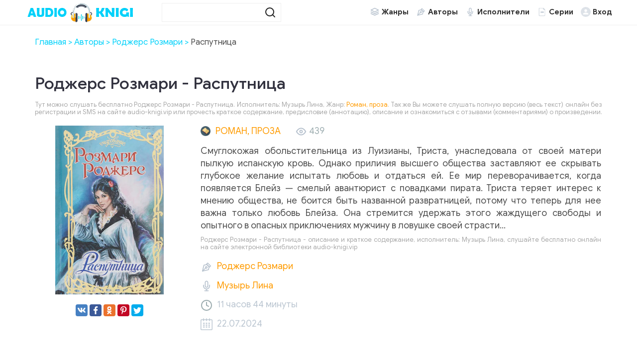

--- FILE ---
content_type: text/html; charset=UTF-8
request_url: https://audio-knigi.vip/audio-89781-rodzhers-rozmari-rasputnica
body_size: 12271
content:
<!DOCTYPE html>
<html lang="ru_RU">
    <head>
        <script src="js/jquery.js" type="text/javascript"></script>
        <meta charset="UTF-8">
<meta http-equiv="X-UA-Compatible" content="IE=edge">
<meta name="language" content="ru" />      
<meta name="viewport" content="width=device-width, initial-scale=1, maximum-scale=1.0, user-scalable=no" />
 
<title>Роджерс Розмари - Распутница аудиокнига слушать онлайн audio-knigi.vip</title>
<link rel="shortcut icon" href="/images/akvip-favicon.png" type="image/x-icon" />
<link rel="apple-touch-icon" sizes="57x57" href="/images/akvip-apple-icon-57x57.png">
<link rel="apple-touch-icon" sizes="60x60" href="/images/akvip-apple-icon-60x60.png">
<link rel="apple-touch-icon" sizes="72x72" href="/images/akvip-apple-icon-72x72.png">
<link rel="apple-touch-icon" sizes="76x76" href="/images/akvip-apple-icon-76x76.png">
<link rel="apple-touch-icon" sizes="114x114" href="/images/akvip-apple-icon-114x114.png">
<link rel="apple-touch-icon" sizes="120x120" href="/images/akvip-apple-icon-120x120.png">
<link rel="apple-touch-icon" sizes="144x144" href="/images/akvip-apple-icon-144x144.png">
<link rel="apple-touch-icon" sizes="152x152" href="/images/akvip-apple-icon-152x152.png">
<link rel="apple-touch-icon" sizes="180x180" href="/images/akvip-apple-icon-180x180.png">
<link rel="icon" type="image/png" sizes="192x192"  href="/images/akvip-android-icon-192x192.png">
<link rel="icon" type="image/png" sizes="32x32" href="/images/akvip-favicon-32x32.png">
<link rel="icon" type="image/png" sizes="96x96" href="/images/akvip-favicon-96x96.png">
<link rel="icon" type="image/png" sizes="16x16" href="/images/akvip-favicon-16x16.png">
<link rel="manifest" href="/images/manifest.json">
<meta name="msapplication-TileColor" content="#ffffff">
<meta name="msapplication-TileImage" content="/images/akvip-ms-icon-144x144.png">
<meta name="theme-color" content="#ffffff">
<link rel="alternate" type="application/rss+xml" title="RSS" href="https://audio-knigi.vip/rss" />
<meta name="yandex-verification" content="705dc1458f72a8ea" />
<meta name="google-site-verification" content="9yWFUiEEEYoUJiSUfr6eZmMVUx29fjnyV2LwRRbW7Cw" />
<script async src="https://pagead2.googlesyndication.com/pagead/js/adsbygoogle.js?client=ca-pub-5698857091572923" crossorigin="anonymous"></script>
<meta name="description" content="Слушать аудиокниги онлайн — Роджерс Розмари - Распутница, бесплатно и без регистрации.">
<meta name="keywords" content="Роджерс Розмари - Распутница,аудиокнига,слушать,онлайн,бесплатно">
<meta name="robots" content="index,follow">
<meta property="og:title" content="Роджерс Розмари - Распутница аудиокнига слушать онлайн audio-knigi.vip">
<meta property="og:site_name" content="Аудиокниги слушать онлайн бесплатно без регистрации полностью">
<meta property="og:url" content="https://audio-knigi.vip/audio-89781-rodzhers-rozmari-rasputnica">
<meta property="og:type" content="books.book">
<meta property="og:locale" content="ru_RU">
<meta property="og:description" content="Слушать аудиокниги онлайн — Роджерс Розмари - Распутница, бесплатно и без регистрации.">
<meta property="og:image" content="https://vvoqhuz9dcid9zx9.redirectto.cc/s04/91389/img.jpg">
<link href="https://audio-knigi.vip/audio-89781-rodzhers-rozmari-rasputnica" rel="canonical">
<link href="/assets/42d2cb39/css/comment.css" rel="stylesheet">
<link href="/css/style.css?1.9111" rel="stylesheet">
<link href="/css/font-awesome.min.css" rel="stylesheet">
<link href="/css/biblio.css" rel="stylesheet"><!--  <script async src="js/jquery.js" type="text/javascript"></script> -->
<script>
    var PATH_ROOT = '/',
            LIVESTREET_SECURITY_KEY = 'd9bd1a8df3337495484890a11adac729';
    var aRouter = [];

</script>
<script type="text/javascript">
    var REALTIME_OPTIONS = {
        server_address: '',
        client_timeout: 120
    };</script>
<script type="text/javascript">
    var TALK_OPTIONS = {
        current_user_realtime_channel: '',
        comment_live_block_realtime_channel: 'comment_live_block'
    };
</script>
<script>
    !function(e,n,t){var o=function(e){var t=new XMLHttpRequest;t.onload=function(t){n.querySelector("#symbols_place").innerHTML=t.target.response,void 0!==e&&e()},t.open("GET","/css/symbols_v2.svg",!0),t.responseType="text",t.send()};!function(e,t){n.onreadystatechange=function(){var o=n.readyState;"interactive"===o&&void 0!==e&&e(),"complete"===o&&void 0!==t&&t()}}(function(){o()})}(window,document)
</script>
<script async src="https://yastatic.net/pcode/adfox/header-bidding.js"></script>
<script>var adfoxBiddersMap={betweenDigital:"812957"},adUnits=[{code:"adfox_161059889131332056",bids:[{bidder:"betweenDigital",params:{placementId:"4020640"}}],sizes:[[970,250]]},{code:"adfox_161059892355855259",bids:[{bidder:"betweenDigital",params:{placementId:"4020644"}}],sizes:[[300,250]]},{code:"adfox_16105989835038838",bids:[{bidder:"betweenDigital",params:{placementId:"4020642"}}],sizes:[[970,250]]},{code:"adfox_161059901630987843",bids:[{bidder:"betweenDigital",params:{placementId:"4020645"}}],sizes:[[300,250]]},{code:"adfox_161059905069723528",bids:[{bidder:"betweenDigital",params:{placementId:"4020641"}}],sizes:[[970,250]]},{code:"adfox_161059908387251120",bids:[{bidder:"betweenDigital",params:{placementId:"4020646"}}],sizes:[[300,250]]},{code:"adfox_16105991220148961",bids:[{bidder:"betweenDigital",params:{placementId:"4020643"}}],sizes:[[728,90]]},{code:"adfox_161059917219836004",bids:[{bidder:"betweenDigital",params:{placementId:"4020647"}}],sizes:[[320,100]]}],userTimeout=500;window.YaHeaderBiddingSettings={biddersMap:adfoxBiddersMap,adUnits:adUnits,timeout:userTimeout}</script>
<script src="https://yastatic.net/pcode/adfox/loader.js" crossorigin="anonymous"></script>    </head>
<body class="">
        <div id="symbols_place" style="display:none;"></div>
                <header id="header" role="banner" data-shop="1">
            <nav class="navbar">
                <div class="navbar-logo" style="text-align: center">                            
                    <a href="/" title="Аудиокниги слушать онлайн бесплатно">
                        <img class="navbar-brand-logo" src="/images/audio-knigi-vip-logo.png" alt="Аудиокниги слушать онлайн бесплатно Audio-Knigi.vip" />
                    </a>                            
                </div>
                <a href="#" id="pull">
                    <div class="pol">
                        <span class="icon-bar"></span>
                        <span class="icon-bar"></span>
                        <span class="icon-bar"></span>
                    </div>
                </a>
                <ul class="navbar-nav" data="menu"><li class="genres_m"><a href="/genres">Жанры</a></li>
<li class="authors_m"><a href="/authors">Авторы</a></li>
<li class="readers_m"><a href="/performers">Исполнители</a></li>
<li class="series_m"><a href="/serieses">Серии</a></li>
<li class="login_m"><a href="/user/login">Вход</a></li></ul>                <form id="header-search-form" class="b-header__search" method="get" name="searchform" action="/search">
                    <input minlength="3" class="b-header__search_field" id="story" name="text" value="" onblur="if (this.value == '')
                                                this.value = '';" onfocus="if (this.value == '')
                                                            this.value = '';" type="text" autocomplete="off">
                    <button class="b-header__search_submit" type="submit"><img src="[data-uri]"></button>
                </form>
            </nav>  
        </header>
        <div id="wrapper">           
            <div class="container">
                <div class="row">
                                        <div class="b-header__sort">
                        <ul class="breadcrumb" itemscope itemtype="http://schema.org/BreadcrumbList">
        <li itemprop="itemListElement" itemscope itemtype="http://schema.org/ListItem">
            <a href="/" itemprop="item"><span itemprop="name">Главная</span></a><meta itemprop="position" content="1" />
        </li>
    
        <li itemprop="itemListElement" itemscope itemtype="http://schema.org/ListItem">
            <a href="/authors" itemprop="item"><span itemprop="name">Авторы</span></a><meta itemprop="position" content="2" />
        </li>
    
        <li itemprop="itemListElement" itemscope itemtype="http://schema.org/ListItem">
            <a href="/avtor-25081-rodzhers-rozmari" itemprop="item"><span itemprop="name">Роджерс Розмари</span></a><meta itemprop="position" content="3" />
        </li>
    
        <li class="active">
            <span>Распутница</span>
        </li>
    </ul>                    </div>
                                        <div class="adv"><!--Тип баннера: [audio-knigi.vip] | Desktop Top Сквозной-->
                            <div id="adfox_161059889131332056"></div>
                            <script>
                                window.Ya.adfoxCode.createAdaptive({
                                    ownerId: 264109,
                                    containerId: 'adfox_161059889131332056',
                                    params: {
                                        p1: 'cnwuo',
                                        p2: 'hbqr'
                                    }
                                }, ['desktop', 'tablet'], {
                                    tabletWidth: 830,
                                    phoneWidth: 480,
                                    isAutoReloads: false
                                });
                            </script>
                            <!--Тип баннера: [audio-knigi.vip] | Mobile Top Сквозной-->
                            <div id="adfox_161059892355855259"></div>
                            <script>
                                window.Ya.adfoxCode.createAdaptive({
                                    ownerId: 264109,
                                    containerId: 'adfox_161059892355855259',
                                    params: {
                                        p1: 'cnwuw',
                                        p2: 'hbqv'
                                    }
                                }, ['phone'], {
                                    tabletWidth: 830,
                                    phoneWidth: 480,
                                    isAutoReloads: false
                                });
                            </script></div>
                    <section role="main" style="padding:10px">                        
                        <!--<link rel='stylesheet' type="text/css" href="/css/audioplayer.css"/>-->

<article class="abook-page">
    <header class="abook-item-header">
        <h1 class="b-maintitle">Роджерс Розмари - Распутница</h1>
                <div class="fullentry_info book">Тут можно слушать бесплатно Роджерс Розмари - Распутница. Исполнитель: Музырь Лина, Жанр: <a href="/genre-26-roman"><img src="https://vvoqhuz9dcid9zx9.redirectto.cc/s04/images/genres/roman.png">Роман, проза</a>. Так же Вы можете слушать полную версию (весь текст) онлайн без регистрации и SMS на сайте audio-knigi.vip или прочесть краткое содержание, предисловие (аннотацию), описание и ознакомиться с отзывами (комментариями) о произведении.</div>
    </header>
    <div class="abook-info">
        <div class="panel-info img-abook" style="text-align:center">
            <img class="abook_image" title="Слушать онлайн аудиокниги Роджерс Розмари - Распутница" src="https://vvoqhuz9dcid9zx9.redirectto.cc/s04/91389/img.jpg" alt="Аудиокнига Роджерс Розмари - Распутница">
            <div class="panel-item" style="text-align:center;margin:20px 0"> 
                <script src="https://cdn.jsdelivr.net/npm/yandex-share2/share.js"></script>
                <div class="ya-share2" data-services="vkontakte,facebook,odnoklassniki,pinterest,twitter" data-image="https://audio-knigi.vip/https://vvoqhuz9dcid9zx9.redirectto.cc/s04/91389/img.jpg"></div>
            </div>
        </div>
        <div class="book-about panel-info">
            <div style="margin-bottom:15px;color:#9eaeb1;">
                <div class="abook_genre">
                        <a href="/genre-26-roman"><img src="https://vvoqhuz9dcid9zx9.redirectto.cc/s04/images/genres/roman.png">Роман, проза</a>                </div>
                <span>
                    <img src="[data-uri]" /> 439                </span>
            </div>
            <div class="abook-desc">Смуглокожая обольстительница из Луизианы, Триста, унаследовала от своей матери пылкую испанскую кровь. Однако приличия высшего общества заставляют ее скрывать глубокое желание испытать любовь и отдаться ей. Ее мир переворачивается, когда появляется Блейз — смелый авантюрист с повадками пирата. Триста теряет интерес к мнению общества, не боится быть названной развратницей, потому что теперь для нее важна только любовь Блейза. Она стремится удержать этого жаждущего свободы и опытного в опасных приключениях мужчину в ловушке своей страсти…</div>
            <div class="fullentry_info book">Роджерс Розмари - Распутница - описание и краткое содержание, исполнитель: Музырь Лина, слушайте бесплатно онлайн на сайте электронной библиотеки audio-knigi.vip</div>
                            <div class="panel-item">
                    <img src="[data-uri]" />
                    <a rel="author" href="/avtor-25081-rodzhers-rozmari">Роджерс Розмари</a>
                </div>
                                <div class="panel-item">
                    <img src="[data-uri]" />
                    <a href="/ispolnitel-3927-muzyr-lina">Музырь Лина</a>
                </div>
                            
            <div class="panel-item">
                <img src="[data-uri]" />
                
              <span class="hours">11 часов</span> <span class="minutes">44 минуты</span>
              <span class="rate"></span>
                         
            </div>
            <div class="panel-item">
                <img src="[data-uri]" />
                22.07.2024                
            </div>
        </div>
        <div class="adv"><!--Тип баннера: [audio-knigi.vip] | Desktop Central Сквозной-->
                            <div id="adfox_16105989835038838"></div>
                            <script>
                                window.Ya.adfoxCode.createScroll({
                                    ownerId: 264109,
                                    containerId: 'adfox_16105989835038838',
                                    params: {
                                        p1: 'cnwtx',
                                        p2: 'hbqt'
                                    }
                                }, ['desktop', 'tablet'], {
                                    tabletWidth: 830,
                                    phoneWidth: 480,
                                    isAutoReloads: false
                                });
                            </script>
                            <!--Тип баннера: [audio-knigi.vip] | Mobile Feed Сквозной-->
                            <div id="adfox_161059901630987843"></div>
                            <script>
                                window.Ya.adfoxCode.createScroll({
                                    ownerId: 264109,
                                    containerId: 'adfox_161059901630987843',
                                    params: {
                                        p1: 'cnwus',
                                        p2: 'hbqw'
                                    }
                                }, ['phone'], {
                                    tabletWidth: 830,
                                    phoneWidth: 480,
                                    isAutoReloads: false
                                });
                            </script></div>
    </div>        
    <div class="abook-player">
            <h2 class="h2">Роджерс Розмари - Распутница слушать онлайн бесплатно</h2>
            <div class="fullentry_info book">Роджерс Розмари - Распутница - слушать аудиокнигу онлайн бесплатно, автор Роджерс Розмари, исполнитель Музырь Лина</div>
                                <script src="/js/playerjs_new.js" type="text/javascript"></script>
                    <div id="player"></div>
                    <script>
                        var player = new Playerjs({id: "player",
                            title: "Роджерс Розмари - Распутница",
                            file: 
                                "https://vvoqhuz9dcid9zx9.redirectto.cc/s04/91389/91389.pl.txt"                        });
                    </script>
                    <style>
                        #player {
    /*                        padding-bottom:400px!important;
                            border:1px solid #eaeaea;
                            margin-bottom: 15px;
                            border-radius: 0!important;*/
                        }
                        #player video {display: none;}
                    </style>   
                        </div>
    <div class="abook-similar">
        <h2>Похожие аудиокниги на "Роджерс Розмари - Распутница"</h2>
        <div class="fullentry_info book">Аудиокниги похожие на "Роджерс Розмари - Распутница" слушать онлайн бесплатно полные версии. </div>
        <div class="similar-abooks-block"><div class="abook-similar-item"><a href="/audio-99010-palmer-bobbi-ayzek-i-yayco">
                                    <img class="abook_image" title="Слушать онлайн аудиокнигу Палмер Бобби – Айзек и яйцо" src="https://vvoqhuz9dcid9zx9.redirectto.cc/s04/105871/img.jpg" alt="Аудиокнига Палмер Бобби – Айзек и яйцо">
                                    <span>Палмер Бобби – Айзек и яйцо</span>    
                                   </a></div><div class="abook-similar-item"><a href="/audio-99019-robson-dzhennifer-plate-korolevy">
                                    <img class="abook_image" title="Слушать онлайн аудиокнигу Робсон Дженнифер – Платье королевы" src="https://vvoqhuz9dcid9zx9.redirectto.cc/s04/105948/img.jpg" alt="Аудиокнига Робсон Дженнифер – Платье королевы">
                                    <span>Робсон Дженнифер – Платье королевы</span>    
                                   </a></div><div class="abook-similar-item"><a href="/audio-99053-endo-syusaku-posvisti-dlya-nas">
                                    <img class="abook_image" title="Слушать онлайн аудиокнигу Эндо Сюсаку – Посвисти для нас" src="https://vvoqhuz9dcid9zx9.redirectto.cc/s04/106232/img.jpg" alt="Аудиокнига Эндо Сюсаку – Посвисти для нас">
                                    <span>Эндо Сюсаку – Посвисти для нас</span>    
                                   </a></div><div class="abook-similar-item"><a href="/audio-99065-silantev-vadim-skaz-o-kreposti-tamanskoy">
                                    <img class="abook_image" title="Слушать онлайн аудиокнигу Силантьев Вадим – Сказ о крепости Таманской" src="https://vvoqhuz9dcid9zx9.redirectto.cc/s04/106273/img.jpg" alt="Аудиокнига Силантьев Вадим – Сказ о крепости Таманской">
                                    <span>Силантьев Вадим – Сказ о крепости Таманской</span>    
                                   </a></div><div class="abook-similar-item"><a href="/audio-99080-bukovski-charlz-muzyka-goryachey-vody">
                                    <img class="abook_image" title="Слушать онлайн аудиокнигу Буковски Чарльз – Музыка горячей воды" src="https://vvoqhuz9dcid9zx9.redirectto.cc/s04/106063/img.jpg" alt="Аудиокнига Буковски Чарльз – Музыка горячей воды">
                                    <span>Буковски Чарльз – Музыка горячей воды</span>    
                                   </a></div><div class="abook-similar-item"><a href="/audio-99009-rozoff-meg-velikiy-godden">
                                    <img class="abook_image" title="Слушать онлайн аудиокнигу Розофф Мэг – Великий Годден" src="https://vvoqhuz9dcid9zx9.redirectto.cc/s04/105855/img.jpg" alt="Аудиокнига Розофф Мэг – Великий Годден">
                                    <span>Розофф Мэг – Великий Годден</span>    
                                   </a></div></div>    </div>
    <div class="abook-auth">
        <h2>Роджерс Розмари слушать все книги автора по порядку</h2>
        <div class="tags">            
            <span><a rel="nofollow" target="_blank" href="/avtor-25081-rodzhers-rozmari">Роджерс Розмари</a></span>
        </div>
        <p>Роджерс Розмари - все книги автора в одном месте слушать по порядку полные версии на сайте онлайн аудио библиотеки audio-knigi.vip</p>
    </div>
    <div class="adv"><!--Тип баннера: [audio-knigi.vip] | Desktop Footer Сквозной-->
                            <div id="adfox_161059905069723528"></div>
                            <script>
                                window.Ya.adfoxCode.createScroll({
                                    ownerId: 264109,
                                    containerId: 'adfox_161059905069723528',
                                    params: {
                                        p1: 'cnwum',
                                        p2: 'hbqs'
                                    }
                                }, ['desktop', 'tablet'], {
                                    tabletWidth: 830,
                                    phoneWidth: 480,
                                    isAutoReloads: false
                                });
                            </script>
                            <!--Тип баннера: [audio-knigi.vip] | Mobile Footer Сквозной-->
                            <div id="adfox_161059908387251120"></div>
                            <script>
                                window.Ya.adfoxCode.createScroll({
                                    ownerId: 264109,
                                    containerId: 'adfox_161059908387251120',
                                    params: {
                                        p1: 'cnwuu',
                                        p2: 'hbqx'
                                    }
                                }, ['phone'], {
                                    tabletWidth: 830,
                                    phoneWidth: 480,
                                    isAutoReloads: false
                                });
                            </script></div>
    <div class="abook-comm">       
        <h3>Роджерс Розмари - Роджерс Розмари - Распутница отзывы</h3>
        <div class="fullentry_info book">Отзывы слушателей о книге Роджерс Розмари - Распутница, исполнитель: Музырь Лина. Читайте комментарии и мнения людей о произведении.</div>
<div class="comments row">
    <div class="col-md-11 col-sm-11">
        <div class="title-block clearfix">  
            <div class="title-seperator"></div>
        </div>
                <ol class="comments-list">
            <div id="w0" class="list-view"><div class="empty">Ничего не найдено.</div></div>        </ol>
        <div class="comment-form-container">
    
        <form id="comment-form" class="comment-box" action="/comment/default/create" method="post">        <input type="hidden" name="entityData" value="UVJvLl3ygpzoRoG5XLWBAGY3YzJlZTlhY2JjMTcwMTZkM2UwMDNjMmFiN2Q0ZmE5ZGRlNjE2MWM2ZGI0MzBhMjlkOGMyYTE5MjMyMmI3MWEG5wAQFRsARMdXStSCT+BMRICDs3vD8df/KyMk7nzZsUBKWLDprzA4zEN+hSwS03JrIxY99Q2xcVFezEGrTFonC5zNzKsFefXzYk6rK2IORkHFoLSp8s4IBhI4UDpLN6aRQ9pVrJd1mPlpzl6z9Lt7ZaWODES8ihSxpprn0v8iaEjUpPLeUJDY3Xof0I9XmuWbcGOMf9icbsxgcZoYg4EZTti6d3/xgXljynSUaNSNOA==">                    <div class="form-group field-commentmodel-anonymoususername required">
<input type="text" id="commentmodel-anonymoususername" class="form-control" name="CommentModel[anonymousUsername]" placeholder="Ваше имя..." data-comment="anonymousUsername" aria-required="true"><div class="help-block"></div>
</div>                <div class="form-group field-commentmodel-content required">
<textarea id="commentmodel-content" class="form-control" name="CommentModel[content]" rows="4" placeholder="Добавить комментарий..." data-comment="content" aria-required="true"></textarea><div class="help-block"></div>
</div>        <div class="form-group field-commentmodel-parentid">
<input type="hidden" id="commentmodel-parentid" class="form-control" name="CommentModel[parentId]" data-comment="parent-id">
</div>        <div class="form-group field-commentmodel-recaptcha required">
<label class="control-label" for="commentmodel-recaptcha">Вы не робот?</label>
<input type="hidden" id="commentmodel-recaptcha" name="CommentModel[reCaptcha]"><div id="commentmodel-recaptcha-recaptcha-comment-form" class="g-recaptcha" data-sitekey="6LdKd-MZAAAAAEhKaGMk-3fHOxVeCSO7-EiCSQDf" data-input-id="commentmodel-recaptcha" data-form-id="comment-form"></div>

<div class="help-block"></div>
</div>        <div class="comment-box-partial">
            <div class="button-container show">
                <a id="cancel-reply" class="pull-right" href="#" data-action="cancel-reply">Нажмите для отмены.</a><button type="submit" class="btn btn-primary comment-submit">Отправить</button>            </div>
        </div>
        </form>        <div class="clearfix"></div>
    </div>    </div>
</div>    </div>
    <script type="application/ld+json">
        {
        "@context": "https://schema.org",
        "@type": "WebPage",
        "breadcrumb": "Главная > Авторы > Роджерс Розмари > Роджерс Розмари - Распутница",
        "mainEntity":{
        "@type": "Book",
        "author": "Роджерс Розмари",
        "bookFormat": "https://schema.org/EBook",
        "datePublished": "2024-07-22",
        "image": "https://vvoqhuz9dcid9zx9.redirectto.cc/s04/91389/img.jpg",
        "name": "Роджерс Розмари - Распутница",
        "description": "Смуглокожая обольстительница из Луизианы, Триста, унаследовала от своей матери пылкую испанскую кровь. Однако приличия высшего общества заставляют ее скрывать глубокое желание испытать любовь и отдаться ей. Ее мир переворачивается, когда появляется Блейз — смелый авантюрист с повадками пирата. Триста теряет интерес к мнению общества, не боится быть названной развратницей, потому что теперь для нее важна только любовь Блейза. Она стремится удержать этого жаждущего свободы и опытного в опасных приключениях мужчину в ловушке своей страсти…"                               
        }
        }
    </script>
    <script type="application/ld+json">
        {
        "@context": "https://schema.org",        
        "@type": "Book",
        "author": "Роджерс Розмари",
        "bookFormat": "https://schema.org/EBook",
        "datePublished": "2024-07-22",
        "image": "https://vvoqhuz9dcid9zx9.redirectto.cc/s04/91389/img.jpg",
        "name": "Роджерс Розмари - Распутница",
        "description": "Смуглокожая обольстительница из Луизианы, Триста, унаследовала от своей матери пылкую испанскую кровь. Однако приличия высшего общества заставляют ее скрывать глубокое желание испытать любовь и отдаться ей. Ее мир переворачивается, когда появляется Блейз — смелый авантюрист с повадками пирата. Триста теряет интерес к мнению общества, не боится быть названной развратницей, потому что теперь для нее важна только любовь Блейза. Она стремится удержать этого жаждущего свободы и опытного в опасных приключениях мужчину в ловушке своей страсти…"
        }
    </script>
</article>
<style>
    ::-webkit-scrollbar {
        width: 15px;
        height: 15px;
    }

    ::-webkit-scrollbar-track {
        box-shadow: inset 0 0 10px rgba(0, 209, 250, 1);
        border-radius: 10px;
    }

    ::-webkit-scrollbar-thumb {
        border-radius: 5px;
        background: #00d1fa; 
        box-shadow: inset 0 0 6px rgba(0, 209, 250, 0.5); 
    }
    .nav-main.zoomsounds-nav {
        overflow-y: scroll;
    }
</style> 
                        
                    </section>                    
                </div>                    
            </div>
        </div>        
         <footer id="footer">
            <div class="container"> 
                <div class="list-block">  
                    <h3>audio-knigi.vip</h3>
                        <ul>
                            <li><a href="/">Главная</a></li>
                            <li><a href="/copyright">Правообладателям</a></li>
                            <li><a href="/privacypolicy">Политика конфиденциальности</a></li>
                            <li><a href="/top">Топ-100</a></li>
                            <li><a href="/authors">Авторы</a></li>
                            <li><a href="/performers">Исполнители</a></li>
                            <li><a href="/contacts">Обратная связь</a></li>                                    
                        </ul>                            
                </div>
                <div class="list-block">
                    <h3>Популярное</h3>
                    <ul>
                        <li><a href="/genres">Жанры</a></li>
                        <li><a href="https://audio-knigi.vip/genre-23-fantasy">Фантастика</a></li>
                        <li><a href="https://audio-knigi.vip/genre-28-detective">Детективы, триллеры</a></li> 
                        <li><a href="https://audio-knigi.vip/genre-30-detskie">Для детей</a></li>                            
                        <li><a href="https://audio-knigi.vip/genre-26-roman">Роман, проза</a></li>                            
                        <li><a href="https://audio-knigi.vip/genre-34-priklucheniya">Приключения</a></li>                            
                        <li><a href="https://audio-knigi.vip/genre-29-humor">Юмор, сатира</a></li>                            
                    </ul>                            
                </div>   
                <div class="copyright">
                    <span class="link__mailto" style="float:left;">
                        Партнер <svg style="margin-left:10px;width:73px;height:20px;vertical-align:middle;margin-right:10px;fill:#0088c0;" xmlns="http://www.w3.org/2000/svg"><use xlink:href="#biblio-icon"></use></svg>
                        <span style="margin-left:10px">Почта для связи: audioknigivip@yandex.ru</span>
                    </span>
                    <div class="inner">                            
                        &copy; 2010-2026 <a href="https://audio-knigi.vip">Audio-Knigi.vip</a>
                    </div>
                </div>                
            </div>
        </footer> 
<script src="//www.google.com/recaptcha/api.js?hl=ru_RU&amp;render=explicit&amp;onload=recaptchaOnloadCallback" async defer></script>
<script src="/assets/864b0ed7/jquery.js"></script>
<script src="/assets/6bd820bc/yii.js"></script>
<script src="/assets/42d2cb39/js/comment.js"></script>
<script src="/assets/6bd820bc/yii.activeForm.js"></script>
<script src="/js/webfont.js"></script>
<script src="/js/main.js?v=0.1"></script>
<script src="/js/jquery-ui.js"></script>
<script src="/js/jquery.cookie.js"></script>
<script type="text/javascript">var recaptchaOnloadCallback = function() {
    jQuery(".g-recaptcha").each(function() {
        var reCaptcha = jQuery(this);
        if (reCaptcha.data("recaptcha-client-id") === undefined) {
            var recaptchaClientId = grecaptcha.render(reCaptcha.attr("id"), {
                "callback": function(response) {
                    if (reCaptcha.data("form-id") !== "") {
                        jQuery("#" + reCaptcha.data("input-id"), "#" + reCaptcha.data("form-id")).val(response)
                            .trigger("change");
                    } else {
                        jQuery("#" + reCaptcha.data("input-id")).val(response)
                            .trigger("change");
                    }

                    if (reCaptcha.attr("data-callback")) {
                        eval("(" + reCaptcha.attr("data-callback") + ")(response)");
                    }
                },
                "expired-callback": function() {
                    if (reCaptcha.data("form-id") !== "") {
                        jQuery("#" + reCaptcha.data("input-id"), "#" + reCaptcha.data("form-id")).val("");
                    } else {
                        jQuery("#" + reCaptcha.data("input-id")).val("");
                    }

                    if (reCaptcha.attr("data-expired-callback")) {
                         eval("(" + reCaptcha.attr("data-expired-callback") + ")()");
                    }
                },
            });
            reCaptcha.data("recaptcha-client-id", recaptchaClientId);
            
            if (reCaptcha.data("size") === "invisible") {
                grecaptcha.execute(recaptchaClientId);
            }
        }
    });
};</script>
<script type="text/javascript">jQuery(document).ready(function () {
jQuery.comment([]);
jQuery('#comment-form').yiiActiveForm([{"id":"commentmodel-anonymoususername","name":"anonymousUsername","container":".field-commentmodel-anonymoususername","input":"#commentmodel-anonymoususername","enableAjaxValidation":true,"validateOnChange":false,"validateOnBlur":false},{"id":"commentmodel-content","name":"content","container":".field-commentmodel-content","input":"#commentmodel-content","enableAjaxValidation":true,"validateOnChange":false,"validateOnBlur":false},{"id":"commentmodel-parentid","name":"parentId","container":".field-commentmodel-parentid","input":"#commentmodel-parentid","enableAjaxValidation":true,"validateOnChange":false,"validateOnBlur":false},{"id":"commentmodel-recaptcha","name":"reCaptcha","container":".field-commentmodel-recaptcha","input":"#commentmodel-recaptcha","enableAjaxValidation":true,"validateOnChange":false,"validateOnBlur":false}], []);
});</script>         
<script src='/js/3683fbb9c39e0dc1e1d5fa3fb8248ff9.js?v=1.141'></script>
<script src='/js/wgt.js?v=1.52'></script>
<script type="application/ld+json">
{
  "@context" : "http://schema.org",
  "@type" : "Organization",
  "name" : "Аудиокниги слушать онлайн бесплатно Audio-Knigi.vip",
  "url" : "https://audio-knigi.vip/"          
} 
</script>
<!-- Yandex.Metrika counter --> <script type="text/javascript" > (function(m,e,t,r,i,k,a){m[i]=m[i]||function(){(m[i].a=m[i].a||[]).push(arguments)}; m[i].l=1*new Date();k=e.createElement(t),a=e.getElementsByTagName(t)[0],k.async=1,k.src=r,a.parentNode.insertBefore(k,a)}) (window, document, "script", "https://cdn.jsdelivr.net/npm/yandex-metrica-watch/tag.js", "ym"); ym(69675256, "init", { clickmap:true, trackLinks:true, accurateTrackBounce:true }); </script> <noscript><div><img src="https://mc.yandex.ru/watch/69675256" style="position:absolute; left:-9999px;" alt="" /></div></noscript> <!-- /Yandex.Metrika counter -->
<!-- hit.ua -->
<a href='http://hit.ua/?x=36528' target='_blank'>
<script language="javascript" type="text/javascript"><!--
Cd=document;Cr="&"+Math.random();Cp="&s=1";
Cd.cookie="b=b";if(Cd.cookie)Cp+="&c=1";
Cp+="&t="+(new Date()).getTimezoneOffset();
if(self!=top)Cp+="&f=1";
//--></script>
<script language="javascript1.1" type="text/javascript"><!--
if(navigator.javaEnabled())Cp+="&j=1";
//--></script>
<script language="javascript1.2" type="text/javascript"><!--
if(typeof(screen)!='undefined')Cp+="&w="+screen.width+"&h="+
screen.height+"&d="+(screen.colorDepth?screen.colorDepth:screen.pixelDepth);
//--></script>
<script language="javascript" type="text/javascript"><!--
Cd.write("<img src='//c.hit.ua/hit?i=36528&g=0&x=2"+Cp+Cr+
"&r="+escape(Cd.referrer)+"&u="+escape(window.location.href)+
"' border='0' wi"+"dth='1' he"+"ight='1'/>");
//--></script>
<noscript>
<img src='//c.hit.ua/hit?i=36528&amp;g=0&amp;x=2' border='0'/>
</noscript></a>
<!-- / hit.ua -->  
    </body>
    <script src='https://source.tds.bid/Zakharenko/sticky_audio-knigi.vip.js'></script></html>


--- FILE ---
content_type: text/html; charset=utf-8
request_url: https://www.google.com/recaptcha/api2/anchor?ar=1&k=6LdKd-MZAAAAAEhKaGMk-3fHOxVeCSO7-EiCSQDf&co=aHR0cHM6Ly9hdWRpby1rbmlnaS52aXA6NDQz&hl=ru&v=PoyoqOPhxBO7pBk68S4YbpHZ&size=normal&anchor-ms=20000&execute-ms=30000&cb=7zylw9w8hccr
body_size: 49580
content:
<!DOCTYPE HTML><html dir="ltr" lang="ru"><head><meta http-equiv="Content-Type" content="text/html; charset=UTF-8">
<meta http-equiv="X-UA-Compatible" content="IE=edge">
<title>reCAPTCHA</title>
<style type="text/css">
/* cyrillic-ext */
@font-face {
  font-family: 'Roboto';
  font-style: normal;
  font-weight: 400;
  font-stretch: 100%;
  src: url(//fonts.gstatic.com/s/roboto/v48/KFO7CnqEu92Fr1ME7kSn66aGLdTylUAMa3GUBHMdazTgWw.woff2) format('woff2');
  unicode-range: U+0460-052F, U+1C80-1C8A, U+20B4, U+2DE0-2DFF, U+A640-A69F, U+FE2E-FE2F;
}
/* cyrillic */
@font-face {
  font-family: 'Roboto';
  font-style: normal;
  font-weight: 400;
  font-stretch: 100%;
  src: url(//fonts.gstatic.com/s/roboto/v48/KFO7CnqEu92Fr1ME7kSn66aGLdTylUAMa3iUBHMdazTgWw.woff2) format('woff2');
  unicode-range: U+0301, U+0400-045F, U+0490-0491, U+04B0-04B1, U+2116;
}
/* greek-ext */
@font-face {
  font-family: 'Roboto';
  font-style: normal;
  font-weight: 400;
  font-stretch: 100%;
  src: url(//fonts.gstatic.com/s/roboto/v48/KFO7CnqEu92Fr1ME7kSn66aGLdTylUAMa3CUBHMdazTgWw.woff2) format('woff2');
  unicode-range: U+1F00-1FFF;
}
/* greek */
@font-face {
  font-family: 'Roboto';
  font-style: normal;
  font-weight: 400;
  font-stretch: 100%;
  src: url(//fonts.gstatic.com/s/roboto/v48/KFO7CnqEu92Fr1ME7kSn66aGLdTylUAMa3-UBHMdazTgWw.woff2) format('woff2');
  unicode-range: U+0370-0377, U+037A-037F, U+0384-038A, U+038C, U+038E-03A1, U+03A3-03FF;
}
/* math */
@font-face {
  font-family: 'Roboto';
  font-style: normal;
  font-weight: 400;
  font-stretch: 100%;
  src: url(//fonts.gstatic.com/s/roboto/v48/KFO7CnqEu92Fr1ME7kSn66aGLdTylUAMawCUBHMdazTgWw.woff2) format('woff2');
  unicode-range: U+0302-0303, U+0305, U+0307-0308, U+0310, U+0312, U+0315, U+031A, U+0326-0327, U+032C, U+032F-0330, U+0332-0333, U+0338, U+033A, U+0346, U+034D, U+0391-03A1, U+03A3-03A9, U+03B1-03C9, U+03D1, U+03D5-03D6, U+03F0-03F1, U+03F4-03F5, U+2016-2017, U+2034-2038, U+203C, U+2040, U+2043, U+2047, U+2050, U+2057, U+205F, U+2070-2071, U+2074-208E, U+2090-209C, U+20D0-20DC, U+20E1, U+20E5-20EF, U+2100-2112, U+2114-2115, U+2117-2121, U+2123-214F, U+2190, U+2192, U+2194-21AE, U+21B0-21E5, U+21F1-21F2, U+21F4-2211, U+2213-2214, U+2216-22FF, U+2308-230B, U+2310, U+2319, U+231C-2321, U+2336-237A, U+237C, U+2395, U+239B-23B7, U+23D0, U+23DC-23E1, U+2474-2475, U+25AF, U+25B3, U+25B7, U+25BD, U+25C1, U+25CA, U+25CC, U+25FB, U+266D-266F, U+27C0-27FF, U+2900-2AFF, U+2B0E-2B11, U+2B30-2B4C, U+2BFE, U+3030, U+FF5B, U+FF5D, U+1D400-1D7FF, U+1EE00-1EEFF;
}
/* symbols */
@font-face {
  font-family: 'Roboto';
  font-style: normal;
  font-weight: 400;
  font-stretch: 100%;
  src: url(//fonts.gstatic.com/s/roboto/v48/KFO7CnqEu92Fr1ME7kSn66aGLdTylUAMaxKUBHMdazTgWw.woff2) format('woff2');
  unicode-range: U+0001-000C, U+000E-001F, U+007F-009F, U+20DD-20E0, U+20E2-20E4, U+2150-218F, U+2190, U+2192, U+2194-2199, U+21AF, U+21E6-21F0, U+21F3, U+2218-2219, U+2299, U+22C4-22C6, U+2300-243F, U+2440-244A, U+2460-24FF, U+25A0-27BF, U+2800-28FF, U+2921-2922, U+2981, U+29BF, U+29EB, U+2B00-2BFF, U+4DC0-4DFF, U+FFF9-FFFB, U+10140-1018E, U+10190-1019C, U+101A0, U+101D0-101FD, U+102E0-102FB, U+10E60-10E7E, U+1D2C0-1D2D3, U+1D2E0-1D37F, U+1F000-1F0FF, U+1F100-1F1AD, U+1F1E6-1F1FF, U+1F30D-1F30F, U+1F315, U+1F31C, U+1F31E, U+1F320-1F32C, U+1F336, U+1F378, U+1F37D, U+1F382, U+1F393-1F39F, U+1F3A7-1F3A8, U+1F3AC-1F3AF, U+1F3C2, U+1F3C4-1F3C6, U+1F3CA-1F3CE, U+1F3D4-1F3E0, U+1F3ED, U+1F3F1-1F3F3, U+1F3F5-1F3F7, U+1F408, U+1F415, U+1F41F, U+1F426, U+1F43F, U+1F441-1F442, U+1F444, U+1F446-1F449, U+1F44C-1F44E, U+1F453, U+1F46A, U+1F47D, U+1F4A3, U+1F4B0, U+1F4B3, U+1F4B9, U+1F4BB, U+1F4BF, U+1F4C8-1F4CB, U+1F4D6, U+1F4DA, U+1F4DF, U+1F4E3-1F4E6, U+1F4EA-1F4ED, U+1F4F7, U+1F4F9-1F4FB, U+1F4FD-1F4FE, U+1F503, U+1F507-1F50B, U+1F50D, U+1F512-1F513, U+1F53E-1F54A, U+1F54F-1F5FA, U+1F610, U+1F650-1F67F, U+1F687, U+1F68D, U+1F691, U+1F694, U+1F698, U+1F6AD, U+1F6B2, U+1F6B9-1F6BA, U+1F6BC, U+1F6C6-1F6CF, U+1F6D3-1F6D7, U+1F6E0-1F6EA, U+1F6F0-1F6F3, U+1F6F7-1F6FC, U+1F700-1F7FF, U+1F800-1F80B, U+1F810-1F847, U+1F850-1F859, U+1F860-1F887, U+1F890-1F8AD, U+1F8B0-1F8BB, U+1F8C0-1F8C1, U+1F900-1F90B, U+1F93B, U+1F946, U+1F984, U+1F996, U+1F9E9, U+1FA00-1FA6F, U+1FA70-1FA7C, U+1FA80-1FA89, U+1FA8F-1FAC6, U+1FACE-1FADC, U+1FADF-1FAE9, U+1FAF0-1FAF8, U+1FB00-1FBFF;
}
/* vietnamese */
@font-face {
  font-family: 'Roboto';
  font-style: normal;
  font-weight: 400;
  font-stretch: 100%;
  src: url(//fonts.gstatic.com/s/roboto/v48/KFO7CnqEu92Fr1ME7kSn66aGLdTylUAMa3OUBHMdazTgWw.woff2) format('woff2');
  unicode-range: U+0102-0103, U+0110-0111, U+0128-0129, U+0168-0169, U+01A0-01A1, U+01AF-01B0, U+0300-0301, U+0303-0304, U+0308-0309, U+0323, U+0329, U+1EA0-1EF9, U+20AB;
}
/* latin-ext */
@font-face {
  font-family: 'Roboto';
  font-style: normal;
  font-weight: 400;
  font-stretch: 100%;
  src: url(//fonts.gstatic.com/s/roboto/v48/KFO7CnqEu92Fr1ME7kSn66aGLdTylUAMa3KUBHMdazTgWw.woff2) format('woff2');
  unicode-range: U+0100-02BA, U+02BD-02C5, U+02C7-02CC, U+02CE-02D7, U+02DD-02FF, U+0304, U+0308, U+0329, U+1D00-1DBF, U+1E00-1E9F, U+1EF2-1EFF, U+2020, U+20A0-20AB, U+20AD-20C0, U+2113, U+2C60-2C7F, U+A720-A7FF;
}
/* latin */
@font-face {
  font-family: 'Roboto';
  font-style: normal;
  font-weight: 400;
  font-stretch: 100%;
  src: url(//fonts.gstatic.com/s/roboto/v48/KFO7CnqEu92Fr1ME7kSn66aGLdTylUAMa3yUBHMdazQ.woff2) format('woff2');
  unicode-range: U+0000-00FF, U+0131, U+0152-0153, U+02BB-02BC, U+02C6, U+02DA, U+02DC, U+0304, U+0308, U+0329, U+2000-206F, U+20AC, U+2122, U+2191, U+2193, U+2212, U+2215, U+FEFF, U+FFFD;
}
/* cyrillic-ext */
@font-face {
  font-family: 'Roboto';
  font-style: normal;
  font-weight: 500;
  font-stretch: 100%;
  src: url(//fonts.gstatic.com/s/roboto/v48/KFO7CnqEu92Fr1ME7kSn66aGLdTylUAMa3GUBHMdazTgWw.woff2) format('woff2');
  unicode-range: U+0460-052F, U+1C80-1C8A, U+20B4, U+2DE0-2DFF, U+A640-A69F, U+FE2E-FE2F;
}
/* cyrillic */
@font-face {
  font-family: 'Roboto';
  font-style: normal;
  font-weight: 500;
  font-stretch: 100%;
  src: url(//fonts.gstatic.com/s/roboto/v48/KFO7CnqEu92Fr1ME7kSn66aGLdTylUAMa3iUBHMdazTgWw.woff2) format('woff2');
  unicode-range: U+0301, U+0400-045F, U+0490-0491, U+04B0-04B1, U+2116;
}
/* greek-ext */
@font-face {
  font-family: 'Roboto';
  font-style: normal;
  font-weight: 500;
  font-stretch: 100%;
  src: url(//fonts.gstatic.com/s/roboto/v48/KFO7CnqEu92Fr1ME7kSn66aGLdTylUAMa3CUBHMdazTgWw.woff2) format('woff2');
  unicode-range: U+1F00-1FFF;
}
/* greek */
@font-face {
  font-family: 'Roboto';
  font-style: normal;
  font-weight: 500;
  font-stretch: 100%;
  src: url(//fonts.gstatic.com/s/roboto/v48/KFO7CnqEu92Fr1ME7kSn66aGLdTylUAMa3-UBHMdazTgWw.woff2) format('woff2');
  unicode-range: U+0370-0377, U+037A-037F, U+0384-038A, U+038C, U+038E-03A1, U+03A3-03FF;
}
/* math */
@font-face {
  font-family: 'Roboto';
  font-style: normal;
  font-weight: 500;
  font-stretch: 100%;
  src: url(//fonts.gstatic.com/s/roboto/v48/KFO7CnqEu92Fr1ME7kSn66aGLdTylUAMawCUBHMdazTgWw.woff2) format('woff2');
  unicode-range: U+0302-0303, U+0305, U+0307-0308, U+0310, U+0312, U+0315, U+031A, U+0326-0327, U+032C, U+032F-0330, U+0332-0333, U+0338, U+033A, U+0346, U+034D, U+0391-03A1, U+03A3-03A9, U+03B1-03C9, U+03D1, U+03D5-03D6, U+03F0-03F1, U+03F4-03F5, U+2016-2017, U+2034-2038, U+203C, U+2040, U+2043, U+2047, U+2050, U+2057, U+205F, U+2070-2071, U+2074-208E, U+2090-209C, U+20D0-20DC, U+20E1, U+20E5-20EF, U+2100-2112, U+2114-2115, U+2117-2121, U+2123-214F, U+2190, U+2192, U+2194-21AE, U+21B0-21E5, U+21F1-21F2, U+21F4-2211, U+2213-2214, U+2216-22FF, U+2308-230B, U+2310, U+2319, U+231C-2321, U+2336-237A, U+237C, U+2395, U+239B-23B7, U+23D0, U+23DC-23E1, U+2474-2475, U+25AF, U+25B3, U+25B7, U+25BD, U+25C1, U+25CA, U+25CC, U+25FB, U+266D-266F, U+27C0-27FF, U+2900-2AFF, U+2B0E-2B11, U+2B30-2B4C, U+2BFE, U+3030, U+FF5B, U+FF5D, U+1D400-1D7FF, U+1EE00-1EEFF;
}
/* symbols */
@font-face {
  font-family: 'Roboto';
  font-style: normal;
  font-weight: 500;
  font-stretch: 100%;
  src: url(//fonts.gstatic.com/s/roboto/v48/KFO7CnqEu92Fr1ME7kSn66aGLdTylUAMaxKUBHMdazTgWw.woff2) format('woff2');
  unicode-range: U+0001-000C, U+000E-001F, U+007F-009F, U+20DD-20E0, U+20E2-20E4, U+2150-218F, U+2190, U+2192, U+2194-2199, U+21AF, U+21E6-21F0, U+21F3, U+2218-2219, U+2299, U+22C4-22C6, U+2300-243F, U+2440-244A, U+2460-24FF, U+25A0-27BF, U+2800-28FF, U+2921-2922, U+2981, U+29BF, U+29EB, U+2B00-2BFF, U+4DC0-4DFF, U+FFF9-FFFB, U+10140-1018E, U+10190-1019C, U+101A0, U+101D0-101FD, U+102E0-102FB, U+10E60-10E7E, U+1D2C0-1D2D3, U+1D2E0-1D37F, U+1F000-1F0FF, U+1F100-1F1AD, U+1F1E6-1F1FF, U+1F30D-1F30F, U+1F315, U+1F31C, U+1F31E, U+1F320-1F32C, U+1F336, U+1F378, U+1F37D, U+1F382, U+1F393-1F39F, U+1F3A7-1F3A8, U+1F3AC-1F3AF, U+1F3C2, U+1F3C4-1F3C6, U+1F3CA-1F3CE, U+1F3D4-1F3E0, U+1F3ED, U+1F3F1-1F3F3, U+1F3F5-1F3F7, U+1F408, U+1F415, U+1F41F, U+1F426, U+1F43F, U+1F441-1F442, U+1F444, U+1F446-1F449, U+1F44C-1F44E, U+1F453, U+1F46A, U+1F47D, U+1F4A3, U+1F4B0, U+1F4B3, U+1F4B9, U+1F4BB, U+1F4BF, U+1F4C8-1F4CB, U+1F4D6, U+1F4DA, U+1F4DF, U+1F4E3-1F4E6, U+1F4EA-1F4ED, U+1F4F7, U+1F4F9-1F4FB, U+1F4FD-1F4FE, U+1F503, U+1F507-1F50B, U+1F50D, U+1F512-1F513, U+1F53E-1F54A, U+1F54F-1F5FA, U+1F610, U+1F650-1F67F, U+1F687, U+1F68D, U+1F691, U+1F694, U+1F698, U+1F6AD, U+1F6B2, U+1F6B9-1F6BA, U+1F6BC, U+1F6C6-1F6CF, U+1F6D3-1F6D7, U+1F6E0-1F6EA, U+1F6F0-1F6F3, U+1F6F7-1F6FC, U+1F700-1F7FF, U+1F800-1F80B, U+1F810-1F847, U+1F850-1F859, U+1F860-1F887, U+1F890-1F8AD, U+1F8B0-1F8BB, U+1F8C0-1F8C1, U+1F900-1F90B, U+1F93B, U+1F946, U+1F984, U+1F996, U+1F9E9, U+1FA00-1FA6F, U+1FA70-1FA7C, U+1FA80-1FA89, U+1FA8F-1FAC6, U+1FACE-1FADC, U+1FADF-1FAE9, U+1FAF0-1FAF8, U+1FB00-1FBFF;
}
/* vietnamese */
@font-face {
  font-family: 'Roboto';
  font-style: normal;
  font-weight: 500;
  font-stretch: 100%;
  src: url(//fonts.gstatic.com/s/roboto/v48/KFO7CnqEu92Fr1ME7kSn66aGLdTylUAMa3OUBHMdazTgWw.woff2) format('woff2');
  unicode-range: U+0102-0103, U+0110-0111, U+0128-0129, U+0168-0169, U+01A0-01A1, U+01AF-01B0, U+0300-0301, U+0303-0304, U+0308-0309, U+0323, U+0329, U+1EA0-1EF9, U+20AB;
}
/* latin-ext */
@font-face {
  font-family: 'Roboto';
  font-style: normal;
  font-weight: 500;
  font-stretch: 100%;
  src: url(//fonts.gstatic.com/s/roboto/v48/KFO7CnqEu92Fr1ME7kSn66aGLdTylUAMa3KUBHMdazTgWw.woff2) format('woff2');
  unicode-range: U+0100-02BA, U+02BD-02C5, U+02C7-02CC, U+02CE-02D7, U+02DD-02FF, U+0304, U+0308, U+0329, U+1D00-1DBF, U+1E00-1E9F, U+1EF2-1EFF, U+2020, U+20A0-20AB, U+20AD-20C0, U+2113, U+2C60-2C7F, U+A720-A7FF;
}
/* latin */
@font-face {
  font-family: 'Roboto';
  font-style: normal;
  font-weight: 500;
  font-stretch: 100%;
  src: url(//fonts.gstatic.com/s/roboto/v48/KFO7CnqEu92Fr1ME7kSn66aGLdTylUAMa3yUBHMdazQ.woff2) format('woff2');
  unicode-range: U+0000-00FF, U+0131, U+0152-0153, U+02BB-02BC, U+02C6, U+02DA, U+02DC, U+0304, U+0308, U+0329, U+2000-206F, U+20AC, U+2122, U+2191, U+2193, U+2212, U+2215, U+FEFF, U+FFFD;
}
/* cyrillic-ext */
@font-face {
  font-family: 'Roboto';
  font-style: normal;
  font-weight: 900;
  font-stretch: 100%;
  src: url(//fonts.gstatic.com/s/roboto/v48/KFO7CnqEu92Fr1ME7kSn66aGLdTylUAMa3GUBHMdazTgWw.woff2) format('woff2');
  unicode-range: U+0460-052F, U+1C80-1C8A, U+20B4, U+2DE0-2DFF, U+A640-A69F, U+FE2E-FE2F;
}
/* cyrillic */
@font-face {
  font-family: 'Roboto';
  font-style: normal;
  font-weight: 900;
  font-stretch: 100%;
  src: url(//fonts.gstatic.com/s/roboto/v48/KFO7CnqEu92Fr1ME7kSn66aGLdTylUAMa3iUBHMdazTgWw.woff2) format('woff2');
  unicode-range: U+0301, U+0400-045F, U+0490-0491, U+04B0-04B1, U+2116;
}
/* greek-ext */
@font-face {
  font-family: 'Roboto';
  font-style: normal;
  font-weight: 900;
  font-stretch: 100%;
  src: url(//fonts.gstatic.com/s/roboto/v48/KFO7CnqEu92Fr1ME7kSn66aGLdTylUAMa3CUBHMdazTgWw.woff2) format('woff2');
  unicode-range: U+1F00-1FFF;
}
/* greek */
@font-face {
  font-family: 'Roboto';
  font-style: normal;
  font-weight: 900;
  font-stretch: 100%;
  src: url(//fonts.gstatic.com/s/roboto/v48/KFO7CnqEu92Fr1ME7kSn66aGLdTylUAMa3-UBHMdazTgWw.woff2) format('woff2');
  unicode-range: U+0370-0377, U+037A-037F, U+0384-038A, U+038C, U+038E-03A1, U+03A3-03FF;
}
/* math */
@font-face {
  font-family: 'Roboto';
  font-style: normal;
  font-weight: 900;
  font-stretch: 100%;
  src: url(//fonts.gstatic.com/s/roboto/v48/KFO7CnqEu92Fr1ME7kSn66aGLdTylUAMawCUBHMdazTgWw.woff2) format('woff2');
  unicode-range: U+0302-0303, U+0305, U+0307-0308, U+0310, U+0312, U+0315, U+031A, U+0326-0327, U+032C, U+032F-0330, U+0332-0333, U+0338, U+033A, U+0346, U+034D, U+0391-03A1, U+03A3-03A9, U+03B1-03C9, U+03D1, U+03D5-03D6, U+03F0-03F1, U+03F4-03F5, U+2016-2017, U+2034-2038, U+203C, U+2040, U+2043, U+2047, U+2050, U+2057, U+205F, U+2070-2071, U+2074-208E, U+2090-209C, U+20D0-20DC, U+20E1, U+20E5-20EF, U+2100-2112, U+2114-2115, U+2117-2121, U+2123-214F, U+2190, U+2192, U+2194-21AE, U+21B0-21E5, U+21F1-21F2, U+21F4-2211, U+2213-2214, U+2216-22FF, U+2308-230B, U+2310, U+2319, U+231C-2321, U+2336-237A, U+237C, U+2395, U+239B-23B7, U+23D0, U+23DC-23E1, U+2474-2475, U+25AF, U+25B3, U+25B7, U+25BD, U+25C1, U+25CA, U+25CC, U+25FB, U+266D-266F, U+27C0-27FF, U+2900-2AFF, U+2B0E-2B11, U+2B30-2B4C, U+2BFE, U+3030, U+FF5B, U+FF5D, U+1D400-1D7FF, U+1EE00-1EEFF;
}
/* symbols */
@font-face {
  font-family: 'Roboto';
  font-style: normal;
  font-weight: 900;
  font-stretch: 100%;
  src: url(//fonts.gstatic.com/s/roboto/v48/KFO7CnqEu92Fr1ME7kSn66aGLdTylUAMaxKUBHMdazTgWw.woff2) format('woff2');
  unicode-range: U+0001-000C, U+000E-001F, U+007F-009F, U+20DD-20E0, U+20E2-20E4, U+2150-218F, U+2190, U+2192, U+2194-2199, U+21AF, U+21E6-21F0, U+21F3, U+2218-2219, U+2299, U+22C4-22C6, U+2300-243F, U+2440-244A, U+2460-24FF, U+25A0-27BF, U+2800-28FF, U+2921-2922, U+2981, U+29BF, U+29EB, U+2B00-2BFF, U+4DC0-4DFF, U+FFF9-FFFB, U+10140-1018E, U+10190-1019C, U+101A0, U+101D0-101FD, U+102E0-102FB, U+10E60-10E7E, U+1D2C0-1D2D3, U+1D2E0-1D37F, U+1F000-1F0FF, U+1F100-1F1AD, U+1F1E6-1F1FF, U+1F30D-1F30F, U+1F315, U+1F31C, U+1F31E, U+1F320-1F32C, U+1F336, U+1F378, U+1F37D, U+1F382, U+1F393-1F39F, U+1F3A7-1F3A8, U+1F3AC-1F3AF, U+1F3C2, U+1F3C4-1F3C6, U+1F3CA-1F3CE, U+1F3D4-1F3E0, U+1F3ED, U+1F3F1-1F3F3, U+1F3F5-1F3F7, U+1F408, U+1F415, U+1F41F, U+1F426, U+1F43F, U+1F441-1F442, U+1F444, U+1F446-1F449, U+1F44C-1F44E, U+1F453, U+1F46A, U+1F47D, U+1F4A3, U+1F4B0, U+1F4B3, U+1F4B9, U+1F4BB, U+1F4BF, U+1F4C8-1F4CB, U+1F4D6, U+1F4DA, U+1F4DF, U+1F4E3-1F4E6, U+1F4EA-1F4ED, U+1F4F7, U+1F4F9-1F4FB, U+1F4FD-1F4FE, U+1F503, U+1F507-1F50B, U+1F50D, U+1F512-1F513, U+1F53E-1F54A, U+1F54F-1F5FA, U+1F610, U+1F650-1F67F, U+1F687, U+1F68D, U+1F691, U+1F694, U+1F698, U+1F6AD, U+1F6B2, U+1F6B9-1F6BA, U+1F6BC, U+1F6C6-1F6CF, U+1F6D3-1F6D7, U+1F6E0-1F6EA, U+1F6F0-1F6F3, U+1F6F7-1F6FC, U+1F700-1F7FF, U+1F800-1F80B, U+1F810-1F847, U+1F850-1F859, U+1F860-1F887, U+1F890-1F8AD, U+1F8B0-1F8BB, U+1F8C0-1F8C1, U+1F900-1F90B, U+1F93B, U+1F946, U+1F984, U+1F996, U+1F9E9, U+1FA00-1FA6F, U+1FA70-1FA7C, U+1FA80-1FA89, U+1FA8F-1FAC6, U+1FACE-1FADC, U+1FADF-1FAE9, U+1FAF0-1FAF8, U+1FB00-1FBFF;
}
/* vietnamese */
@font-face {
  font-family: 'Roboto';
  font-style: normal;
  font-weight: 900;
  font-stretch: 100%;
  src: url(//fonts.gstatic.com/s/roboto/v48/KFO7CnqEu92Fr1ME7kSn66aGLdTylUAMa3OUBHMdazTgWw.woff2) format('woff2');
  unicode-range: U+0102-0103, U+0110-0111, U+0128-0129, U+0168-0169, U+01A0-01A1, U+01AF-01B0, U+0300-0301, U+0303-0304, U+0308-0309, U+0323, U+0329, U+1EA0-1EF9, U+20AB;
}
/* latin-ext */
@font-face {
  font-family: 'Roboto';
  font-style: normal;
  font-weight: 900;
  font-stretch: 100%;
  src: url(//fonts.gstatic.com/s/roboto/v48/KFO7CnqEu92Fr1ME7kSn66aGLdTylUAMa3KUBHMdazTgWw.woff2) format('woff2');
  unicode-range: U+0100-02BA, U+02BD-02C5, U+02C7-02CC, U+02CE-02D7, U+02DD-02FF, U+0304, U+0308, U+0329, U+1D00-1DBF, U+1E00-1E9F, U+1EF2-1EFF, U+2020, U+20A0-20AB, U+20AD-20C0, U+2113, U+2C60-2C7F, U+A720-A7FF;
}
/* latin */
@font-face {
  font-family: 'Roboto';
  font-style: normal;
  font-weight: 900;
  font-stretch: 100%;
  src: url(//fonts.gstatic.com/s/roboto/v48/KFO7CnqEu92Fr1ME7kSn66aGLdTylUAMa3yUBHMdazQ.woff2) format('woff2');
  unicode-range: U+0000-00FF, U+0131, U+0152-0153, U+02BB-02BC, U+02C6, U+02DA, U+02DC, U+0304, U+0308, U+0329, U+2000-206F, U+20AC, U+2122, U+2191, U+2193, U+2212, U+2215, U+FEFF, U+FFFD;
}

</style>
<link rel="stylesheet" type="text/css" href="https://www.gstatic.com/recaptcha/releases/PoyoqOPhxBO7pBk68S4YbpHZ/styles__ltr.css">
<script nonce="PuP-kHW9ir4lQZ16P5Zr4A" type="text/javascript">window['__recaptcha_api'] = 'https://www.google.com/recaptcha/api2/';</script>
<script type="text/javascript" src="https://www.gstatic.com/recaptcha/releases/PoyoqOPhxBO7pBk68S4YbpHZ/recaptcha__ru.js" nonce="PuP-kHW9ir4lQZ16P5Zr4A">
      
    </script></head>
<body><div id="rc-anchor-alert" class="rc-anchor-alert"></div>
<input type="hidden" id="recaptcha-token" value="[base64]">
<script type="text/javascript" nonce="PuP-kHW9ir4lQZ16P5Zr4A">
      recaptcha.anchor.Main.init("[\x22ainput\x22,[\x22bgdata\x22,\x22\x22,\[base64]/[base64]/[base64]/[base64]/[base64]/[base64]/[base64]/[base64]/[base64]/[base64]\\u003d\x22,\[base64]\\u003d\\u003d\x22,\[base64]/NMOPWMKywpPDkcOafsKlw67Cu8K4CMKyw4Zpwp0bK8KwEcKlcsOQw6kAcVbCsMOdw5/Ct2d8JU7CqMOfUsKAwqJREcOrw73DhMKTwpHCkMKqwo3CqDPCj8KKAcK9CcKIesOWwoodLMOpwokvw4lrw5Q+WE7DtsK4S8O7JyTDs8Kpw5LCs08WwogMLn8Zw6vDgRDClcK4w408wqN1DlvCjsORecOQeQ4wGcO/wp/CikHDtA/[base64]/Ck8Kcw48awpnCpGpow5nCjcKpw67CoMO6w5rDtSYHwqZgw5TDhMOzwoHDiU/CrMO0w6tKGwgDFlPDuG9DQAPDqBfDjiBbe8Kkwq3DomLCsF9aMMK5w45TAMKlNhrCvMKOwrVtIcOBHhDCocOCwrfDnMOcwqnCuxLCiHcYVAElw5LDq8OqLMKrc0BnB8O6w6RNw6bCrsOfwp/DkMK4wonDgsKtEFfCjGIfwrlsw4rDh8KIRyHCvy1DwpA3w4rDssOGw4rCjXgTwpfCgS8Zwr5+L1rDkMKjw4HCj8OKAAJJS2R0wpLCnMOoNGbDoxd2w7jCu2B4wr/[base64]/Dh23DmA7Du8KqUcOYDnMaw4LCocK5wpYgJX9owr7DnVPCtMO0cMKxwrlAdwLDijLCvU0UwqtkOT9ew4xSw6fDl8K1MGzCmHLCmMOrPzHCkyfDjsOPwpYgwqPDm8OQJVrDu0UPOA/DkMOkwoTCv8Oxw4xBfsOcScKrwppoGj4ZRMOKw5gxw4B5DkICKAwKc8Klw5szRg8xSm3CvMOICsOawqfDrFzDmMK9ThLCohPCk0FhXMOEw40uw4zChsK2woxHw5AJw6c/KWEhFU4mCX3CrsKTecKXfQMYBMO0wrkPbMKjwrFUX8K4NzxkwqBgMMOqworCicOaRDRXwrFhwrPDhx/Dt8Oxw7RWCQjCjsKjw4DCgAVRCMKAwoXDgUvDpcKuw7Qew55NHAfCiMKTw6rDg0bChMKRCMOTOBh1wrDCriY6PBIowrtsw6bCv8KFwqzDi8Ocwp/[base64]/wrzChj0IYcOow4c/[base64]/wpQlIMOQwrY1D0NrUsKhVhnDjhvCvcONwpNgwo1IwqrCklLCjCgFUG5GCMO9w7rCmMOswr5zcUQVw7ZCJwvCmCofamYWw4hEw7kmJ8KABcKnIU7CssK+RsOrDMKfcV7Dv39XNSArwrd6wrwVGH0YFXYww4fCmMO7G8OAw63DjsO9TcKFwp/CvwkrecKIwrsMwoZSZl3DhlTCscK2wrzCn8KEwr7DtXtCw6bDlkVPw4oUcEdUQsKHe8KuOsOBwrjCiMKAwpfCtMKmBWsZw7VqKcOhwoTCrF8BRMO/[base64]/CsKVwpTDmB1Qw5lARMKWAMOLRTHDm1hoIEHCmgR5w640JsK0KsOJw6bDplbCkDnDo8O5KcO0wqvCmWfCg3rClWfCgB9vIsKzwoHCjBIEwrpaw5rCrHFlKVAZMQUBwqLDvRXDhsOaZCnCuMOHX0N9wrIlw7dwwoJmwoXDok4Mw43DigXDnsOYKl/CpRkTwq/CrwAvIlHCjzA0SMOodVjCtlMAw7jDn8KOwpA8e3jCnABIYsKKSMOpwrTDgVfCgwHDn8K7f8K4w6/DhsOWwqAlRgfDssK/VMK0w7VfKcKfw6w8wqnCtcKxO8KSw4MPw5oTWsOySGTChsO2wrZtw5zDvsKXw7XDhcOfSgvDjMKjOQ7Dv3LClkbCkMKvw4QEXMODbmNpNQFAOW9uwoDCtC8cw73CqHvDqMO/w54qw5rCqVMoJwTCukY4FG/[base64]/w5AaGHYUwq5VJFfCvzLCkcKcwrkRwrM3wq8kBlzChsKrcUwfworDn8KRwqEjw4rDiMKNwowaLl89woVAw6bCmsOgbcOPwoVhZ8K1w4tLAcOgw75NFhXCoFzCuQrDgsKcBcOZw6XCjCtWwpVKw4sOwqofwq9kw6s7wogJwr/DthbCpibDhxXCpklwwq1Tf8KRwqdsKBhDMi8dwpN4wqcZwqPCuw5FYMKQc8K3UcO3w6/Dn1xjPsO8wqnCnsK2w4jCs8KRw7LDt1l0wo07HCrCscKOwqhtGsKod0dAwoQENsOYwr/CikEXwp3Cr0nDtcOdw5E1BSrCl8KnwqtnXzfCi8KXWMOsEcKyw5skwrdgMS3DpMO2fMOYOMOoAl3Drl0Vw5vCtcOAGhrCoHzCkAdjw7DCvAUbIcOqYMOqw6XCshwSw4vDuW7DoHvDo0XDulDCoxTDmMKOwostUsKTOF/[base64]/CtsKgLGbCnxPCm8KawrR2wq/DmMKteMOKJiPDm8OVGnDClMOVwpPCgsKOwrAawoXCksKCQsKcd8KEK1jDv8OJUsKRw48FPChRw6XCmsOyPHkdNcOGw6FWwrTCuMOGEsOSw4AZw7APamdxw7luwqNREywdw5oowp/DgsKOwqTCqsK+V17DhgTDp8OIw7kOwql5wrwLw44Hw6xVwp/Dk8ObPsK8KcOILXl4wrXCmMKFw6PCpcOnwrUiw4LCgsOgQxAAD8KyPMOuNlAawqzDnMO4KsO0JAQWw7HDuEDCvW1vLMKvTGgTwpDCnMKOw5HDq0VTwrkLwqDCtlTCuyHDq8Oiwp/[base64]/CmSDDhcKNw5k9cy3CrMKdw5vChTbDv8KgD8OGwroXPsOOJGHCp8KSwrfDslrDhnJbwoZtPHgndGkEwpwWwqvCv2BKMcKSw7hXe8K0w47CssOVwrHCrjERwoh3w6YOw5kxUzLDg3YIIcKLw4/[base64]/NVcqw6YRwrnCocORBcOcwpjCp8Khw5vCplUjEsKkwp4HfAZzw6XCnTfDuhrCicKBVWDClAvCi8KsNDINWkFcI8Kiw6wnw6ZfID7Com53w7DCoBxiwpbCgjbDqMOxWQNkwoUOUSg4w4EzS8KKbcKAwr9oEcKURCTCqEtDMgbDusOyJMKaaXk2Yy3Dt8O0FUjCtH/[base64]/CkT5BflFkw5ldNMKUw7rClMOvwojDhsKUwrs/[base64]/DmF3DpUd7KcO7FMKew5TDmcKRQhzDrcKVXz/DpcOiBsOxIgsdFsO4wobDjsKzwprCpiPCrcOTN8OUw7/DmsKIPMKnA8OwwrZ1MTBFw77DnnHDuMOcX1jCjlLCpUtuw53DkCwSKMOawqHDsHzCjTY+w4kwwq3CjUDDox/DjkPDq8KtDcOtw6NkXMOZCXbDlMOSw4fDsl1ZJMOCw5nCuVDDgChwCcKyRE/DrcKmWCvCqwzDpsK/LMOlwq15FCLCqgrCmQdCw4bDtGrDjsKkwo5VE3RbQwQCBl0XGsOIw74LUG7DgcKbw4vDpMONwrzDvkTDosKPw4rDkcOQw6oEY3TDvFojw4XDicOlHcOiw6XDnxvCh2lGw4YPwoI1QMOMwonCu8OcdTZjBg/DgTp8wrzDuMOiw5pWaD3Doks6w7pVb8Ojw57CsDIcwqFWeMOWwrQnw4AtEwVwwow1A10CARHCr8OwwpoVw5fCjHxGNcKma8K0w6BQHDzCsz8kw5gpHsOlwppGGWfDpsKGwpE8b1o2wpHCkGdqD0Ymw6N9dsKPCMOwNFgAdcO/JiTCn3zCoT4ZRgBAcMOpw7zCq2xRw6Y8J3gqwqNyQ0DCuSvClsOAcVlBZsOWXMOgwoM4wpvChMKuYTNWw4PCg3FjwoAAA8KFdg5gewknesKXw4TDncOJwpfCm8Oiw5V5wrlZVj3DgsKdZ2XCizEFwpF4dcKPwpTDlcKLwpjDpMKow5M2w5EpwqrCm8KfLMO/wr3DpUx0F1jCg8OBw5JDw5Q8wrREwr/CqTckTgZbJUFPZMOFDsOdCcKCwoXCqcKQbsOww5IGwqEpw6hyFB7Ctg44awTDijDCicKXw6TCtndLUMOXw7vCjsKea8Ojw63Cg195wqPCoHYlwp9UGcKgVhnCpX4VW8KjLcOKWcKKw7hswo0XW8K/w6rCvsOLFXrCmcKVw7DCoMKUw4ECwqM5X3w/woXDnDseDMOkBsKiGMOZwroQWRnDilBYODpbw6LCl8Otw4JrV8K5FAF+Ezs8UMO7UzkyJcOWDMO3EGEXQcKtw5rCn8O3wobCn8KQaxHDqMKTwpvCmCkSw7VFwqPDojDDokHDoMOow6XCpWQBeSh3wrtNPDTDh2/CukdtOF80FMOpdMK9wozDoWUWb0zCvsKqw7jCnXXDg8KYw5/Cr0BLw5RbVMOtFkV6acOGfMOaw47CpCnCnl4gbUnCvcKPXksDTEdMw5fDhsODMsKUw4kYw60gNFVBXsKoR8O/w6zDn8KKI8OXw6wSwpTDnnXDvMOkw5nCr3xKw7VGw7vCscKddjERBcKfEMK8K8KCw41ewq5yLz/Dmio4bsKQwqkJwrLDkXfCjxLDvzvClsO1woHDjcONbwomU8Oow67DrMOMwovCpcOsHWXCkVXDr8KrecKHw5R8wr7CncOkwp9ew7N2IzAMw4fCmMO7JcOzw65DwqfDvH/CsTXCtsK4w6zDpsOtXsKSwqQUwo/CtcOnw5BYwqDDoWzDiBLDqVQ6woHCrETCuDBHfMKNasKhw71Zw7jDsMOVY8K7JXR1TMOBw6rCqMOuw4zDu8K9w5LChsKoGcKoU3vCpFfDjsO/[base64]/QCV8fDXDnxDChMKNwrrDuTRIw7/DrsK8JcKjMsOKY8KxwpzCrUHDvsOMw69/w6Faw4rCqwfCoWAGUcOWwqTDo8OXwqNIYsO3wpDDqsOIFRnCskfDm3/CgkhUWRHCmcOCwoBTLEzDqnlUBFYCwrdIwq/[base64]/[base64]/wpHDgnXDsTLDhFnDmHgbRl18NsK3ZU7CncOiw7lUBcO9OcOhw6zCuU/CgsOSd8O0w4YTwp80KwgFw6xIwqo9OcKtZ8OpZmtlwoLCocOJwrDClcOVKcO8w7zDjMOKHMK2JGPDkzTDoR/CjTfDtsO/w77ClcKIw6fDgn9GE3B2TcOjwrDDtwBEw5oTYxXDumbDoMOgwo3DkwfDlQvDqsKtwqDDo8Ocw5fDrQl5SMOAbcOrFirDk1jDqWbDicOVdg3CvR15w7hSw57CgsOvBEtVwpkww7LCqFHDikzDnx/[base64]/Ctg1Fw7LDjcOiEMOywophWcOGwpRYI8OIw7MFVsKePcOZPT1hwoPDihjDg8O2LcKVwpnCqsOZwoZLw4HDqFvCr8OLwpfCgVDDosO1wrVLwpjClQhRw4wjGH7CpsKJwoDCviYWXcOKX8K1fBhKfEnCkMK6wr/DnMKcwpEIwpfDn8KPEzBywoPCn1zCrsK4wrEOLcKowqbDmsKlEVnDjMKcRy/Co2A/[base64]/wr/ChTofwq5tS8KyHknDq8Krw5M4wovCi8K8asO+w5ZeaMOCPsOTw5JMwpwHw5TDssO6wr8awrfCmcKXwqnCnsKwMcOXwrcvbVMRUMKFciTCkEzCs2/DksK+Xw0Nwql+wqgvw6PCm3djwrDDqsO7wpovQsK+wrrDqj12wpFgcR7Cl24mwoEUNBJ8YQfDmSV9FUxhw6Npw4UUw7fClcOewqrDoD3CnR9Nw4PClWBGahTCvMO8VwAIw79fTArDosOYwojDujjDu8KDwqx3w5fDl8OgHsKvw4Qww6vDmcOOXcKpIcKMw4DClT/CksOIYcKLw7FVw7I6W8OWw5Etw6cnw4bDtRDDukvDuwc9fMKtbMKsEMK4w4oLT0cACsK2Sw7DqigkLMO8w6Y/HkE8wrLDoTDDhsOOG8Oewr/Dh03DmcOQw5/CnEwlw7nCsj3DiMOXw7UvbsK5L8KNw7bCjV0PEsK4w54/[base64]/CscOHwo7DmsOwChF+worCsVfCphw8w60cw5tYw6nCsRM6w5sbwq1Ww7HCh8KJwpBhIw90NkIvBXzCtmfCsMO5wq1Iw5sPKcKawpJ9aA1Bwo4Ew4LCgsKNwpYwQ0/Di8KcUsOnR8Kqwr3CnsOVHBjDsCcVZ8OGJMO3w5HCgUMocQMOPMKYUsKvKcObwpxCwpDDjcKJIyfDg8OVw5pMw49Iw6zCilMOwq8eZSYTw7PCgwcLHGUZw5nDrlYbQ23DucO0azjDm8OSwqwpw5tWIcO/[base64]/Cii3DusKsw4zDk8K6Z8OsT8OTw4h3wo86SHgNR8O7H8OFwrs9ZExMHFAtRsKzMXtYeAjDv8KjwqY9w4EMMUrDqsOEccKEKMKnw7vCtsK0MBk1w7PClzALwphjBcOfcMKfwo/[base64]/CqMOsJ8OnR2prEXfDq0XCqcKDWcOcCcKSWxI2Ryk/w7cSwqHDtsKCPcK2UMOdw4RCAikqw5F0FxPDsA1hRlLChyvCqsKYw4bDsMOBw7wOMVTDvcOTw7bDi11Uwr44BsOdw7LDmjXDlTkVB8KBw7MfbHISK8OONcKjPDjDuA3CpBZnw6LCnlsjwpfDtRktw4PDoB95XRANUXrCnMKSUSJNaMOXZiQIw5ZOLxd/TmJxFyUZw6nDlsKFwp7DgFrDhC59wpMAw5DCnn/[base64]/w4XCnU7DnxrDhMKaw5/DsFd1YcKtZcOldXBRTsOjwqE2woUxRE3CosObWDJHLMKdwr7CmDtZw5xDMVVhbXXCtFnCrsKrw77DqcO2Bz/[base64]/[base64]/w5TDrMOfw6DDtMOEw4HCgsKew45+w4hjFsOzbMKWw5d+w6PCtiANF0kbCcOMDhpYTMKVPwrCtSJ/[base64]/wr3CnsOQw6jDgyo4V1LDiTkwwpLCmcOZNRHDqMOgacKrNMOAwpjDu0l3wprCl2wCM0nCnsOiTWYOTg1Vw5R6w7NyV8OVXsKdZgYjNw7CpsKISEpww5AvwrY2MMOzDXgiwrHCsDp0w5rCk0R2wonDscKDRgVxUUk4eBgHw5PCt8OowrxJw6/DjBPDu8O/McKFdnvDqcKsQsOKwqDCuhXCjMOEbcKzEWrCry3Ct8OpABLDhzzDucKxCMK7NWxyUEhae0fCsMKUw4Vwwop/PDx+w7rCj8Kxw6XDncKrw7vCqgE6K8OhOwXDny18w57CgcOtZ8Ovwp7CuiXDocKMwoJ4OsKnwoPDvsOgewg4aMKGw4fChXwgRWp3woLCiMKbwpAzVRLDrMKpwrzDmMOrwpvCjB5bw5dmw6/CgCLDrsK4P1NpIjU4w4hEccKBwo90e3TDssKTwp7CjkslEcOyBsKqw5Mfw4tmL8KqEXjDpiBPfsOIwohdwpIaHSNnwplMaG/Coi7Du8Kew551PsKMWGHDhcODw6PCvD3Ct8Ocw4TChcKsRcOjDUrCscKGw7DChEQ3d1TCokzDuGzCpcKLU3t5Z8K7F8O7EEgNLDIWw7RhIy3CqWw1IVZDLcOyfybCi8OqwoPDnCcRIcKIen7CrQHDvMOvIml/wrtlLyLCpnQswqvCiCjDjMKCcSXCrcOfw6YPHcOtI8ORfWDCoAIRwqLDpgnCpcKzw5XDocK9NmV4woNdw5weB8K6XMOXwqXCo0lDw5DCrR9jw4bDv2LCjkMFwroBfsKVZcKQwqYYCB/DlS41BcK3OkLCqcK9w41FwpBsw5QGwr3DiMKxw6/[base64]/DocKVwonDgjPDlhjDkcOWR3p3ZlzClsODw7rDrWvDui5SJhHDkMO2T8Ofw69mHcOZw57DhsKBA8OkU8OiwrYOw6JMw6pDwq7Do2bCiVIxY8KPw4Fbw70WNnRtwqkKwpDDj8Oww4DDplhEQsKAw4zCuXBvwq3Ds8OtCsOoTHzChBLDkj/CiMKuUEfDocO9eMOGwp10XhN2RD/[base64]/wpPDu1zDsxhxwoHCkSjCrsKDw47Dpko0GlYLCMKcwosREcKywoDDnsKIwqDCgTYMw5Zfcn00McOMw5TDsV8zZMO6wpjCpl97HVDDjChPZMKkU8KuakLDgsO8NcOjwolcwrbCjm/[base64]/Dik7CrmTDgcKZwoTCgsONAsOlZsKdFEXDjlzCusK+w67DtMKYZjrDu8OqTcK1wp3DnRrDq8K/EcK6EE57dwU7AcKmwqjCtkjDvcOYDMO2w53CgR3DhcOlwpA7wpEVw5I/AcKlCArDqMKrw7fCr8OEw60nw7AADyHCrFs5RMOWw7HCn2bDgsKCUcOSacOLw70gw6bDgyvCg1VEaMKZQcOjJ3hsAsKeVMOUwrwbHsO9WX7DjMKywonDlMKLcyPDjhAVU8KjcFzDnMOrw7gCw5BBCDALYcKZP8KRwrjDuMKSwrXCrcObw7nCtVbDk8K8w4ZsFh/CuG/Cv8OkdMOMwrvClSAdw6PDihAlwrXDpnDDgAg/U8OBwqgOw6Z5woTCoMKxw7rClGhwVTzDqsO8RkZIdsKnw684HUXCjMOZwrDCgDBnw4ssSWkcw40Aw53Cq8Ksw6oAwqzCq8O3wrMrwqRgw6oFD0TDqB4nG0Jaw6YAB0FgXcOowpzDol8qcVsDw7HDjsK/AykUMmAEwqrDv8KLw4fCqcO6wpIYw6XDgMOHwowLe8KGw5vDh8KiwqnCi3VQw4jCgMKZaMOhIcOHw5HDu8ORRcKwWRo8bCXDghs3w6sMwpbDoVHDjmTCv8OMwofDhynDiMKPcj/Dvkhgwq4+aMKRPAbDtmzCh3ZNR8K4BCHDsShDw4nDjyVMw4DCrSXDp0pswplRawEgwpECwpVpRSDDjV5mesObw5YKwqrCucKLA8O/RsK2w4fDkcKYeW1ow63Cl8Krw4xOw5nCrn/CmcO9w5lcwrJ/w5DDs8Olw7A7TgTDvCY8woAqw7HDrMKEwqIaPihVwolsw7rDpAvCtcOHw7slwr1twpsGbcOjwozCsVRkwrQ8NEAcw4bDvF3CqAZow6gOw5TCn27Cjz/DhcO1w5JFdcOKw6DDrkwvGMOfwqEEwqM3DMKhc8Kgw6lnYzMEwqAPwp8MLRN8w40Uw7pbwqx0woALDTorRTcZw7oiHgtgIsKgFGfDuAcLLWUew4NpQcOmClrDvmnCpXp2eknDocKewrdDX3XCkGHDjkrDgsO7E8OgVcO6wqxfA8K/S8K9w7JlwoDDghVzwrtfRcKHwqjDs8OYAcOSQsOoID7CuMKOScOGw6Niw4lwJWMDWcKrworDoEjDpGHDnWbDucO/wo9UwqB2w4TCi3RpEnRSw7gLUAzCrkEwQAXCmzXCg2xXLQcMInPCnMO9AMOvKMO8w4/ClBHDnsOdNMKbw75HUcONX03CnsKOPmlPIMOFEGvDrcO4ex7CqsK1w63DocO8GMKtHMKZYVNMSynDmsKRMA7CiMKiw6DCm8OtUCDCpSQeCMKDDUXCucO1w44XIcKNwrJlDcKYOMKDw7bDusKmwp/[base64]/[base64]/dh/CuUBDwpjClsO1N8K0wrNkwoQcEsOow4RwZ1vCo8OUwoVPT8OdNwHCr8ONdTwoeVo/XHrCkDN9FmTDp8KYBmQpZcKFdsKsw6HCqEbDssOAw7c1w7PCtzDCj8KJO2DCi8OAb8KwKXDCmm3Du388wq50w5pzwqvCuV7DlMK4aHLCnsO5Pm7CvDLDk0F5w6PDjltjw5wFw5/Ct3sEwqA4QsKtDMKtwpTDsjZfw7XDhsOjI8Ogwpddwqdkwp7Cnj0BH0/Ct0rClsKHw6TDi37Ct2gsTyN4FMKSwpcxwoXDj8KcwqvDuXvCjiExwr8cUcK9wr3Dm8KJw4DCtRg3w4BkOcKKw7bCoMOndHgJwp0sdsO/[base64]/JcOcwrvCtQzCkETCmMOQcC9GTcKDwpLCv8OQwrjDrcKPNBIbVxnDqg/DqcKxYSsKOcKNfcO+w7rDrsOWK8Oaw4YOfMKOwoFuEMOvw5/DpRw8w7/Ds8KdCcOVw6Y3woJYw7zCmMOFFsKswqR4w7/DisOMIVfDhnlYw7rCs8KCTAfDjGXClcK6WsK1OTfDgMKMTMO6AAwJw78RO8KcX2kTwoYXUxgIwpMXwoN7P8KMBMOBw5JHWQTDqFvCsQA5wpfDgcKRwqlbV8KPw5PDlCLDsBbCgHxrSsKVw6XCrDPDpsO0KcKNZsK9w60Xw7pNL0hHK0/DgMOtCAnDr8OZwqbCocORGGUqT8K9w58jwqbCkkNXQjhMw74ewpYOAENRK8OOwqY3A3bCtk3DrBQLwp7Cj8O8wr4uwqvDgkgRwpnCksKZY8KtMkMVD005w4/[base64]/CrMO4b8OAwofDk8K9BHd3wqrCpkHDrBrDkGJJXcObVShrO8KRw4nDuMKDZ0DCrS7DvwLCkMKTw5RfwpY6e8O8w7TDucORw7J6w55HAcOXClt6wo8DZ0bDn8O8SsOrw7/[base64]/DqsKwTMK3PHvCgMKnwo7DoMKxbcKNw47Ck8O5woA6wpwww6hKw57DisKLw58RwrPCqsK2w6rCm3lMXMK0JcObUXXCg3Amw6zDvSYRw5vCtHVQwrhCwrnCkS3DjF13J8K5wrVCN8OWAMKeHsKNwq4/w5rCqA3CusOHE3kRHzHDrU7Cqidxwq1+SsONO2N5ZcO5wrbChntVwqNowqLCmQJLwqTDjmkNXgfCt8O/wrkXfMOyw4HCg8OlwpZfLFvDsmoUE2gaAMO/LzJwdnLCl8OsaBd3Zm5pw5rChsOxwoTDu8OFeSAmKMK/w48Xw4dHwprDpsO5EU7DvS50XcOzfhXCpcK9DTjDiMOSJsKVw4Ncwo/DmxLDrHTCmB/Cr3DCnUfDt8KPMBwpwpxfw4Y9IcK6QMKNIBB0Px3Chj/DrBzDgXfDrkLDmcKowpN/wp3Cu8OjHk7Cuy3Cr8KBfjLCjRnCq8KDw5UnS8OCNExkw4bCjnTCihrDu8KlAsKgwrLDtSUBS3jCmCXDpHjCiHMvXD7Ch8OGwo0Nw4bDhMKOYTnDpThQajDDhsKLw4PDmU3DocOAFAnDjMKTGX5Kw4BPw5TDuMKxWUzCtsOJbxEafMKVPxDDvkHDqMOvGkLCtzQ/[base64]/XikHw4s9wqdjUSzCvsO3HF/DqyQsCxQeJBUyw5MxGSPDqgLCqsKpJwMxVsK4P8KOwpt+WgrDlXLCqn1vw6IuVF/DgMOUwp7CvgvDlMOId8OBw64kDQ1bLgrDkz1dwr/DhcOVCz/CoMKHKFtCNsKDw5rCrsK7wqzCjlTCrMKdIlHCtsO/w5s0wrHDnU/CmsO4cMOXwowAeFxcwpfDgUltbhHDhj86TkEfw6Afw5vDrsOTw7EBKw05ERUUworDn2bCg3s4F8KKFibDqcOwchbDijnDtsKEYB9md8Kow4bDnlgfw6XChMOfVMO2w77Cr8Ouw7sbwqXDhcKyH2/Dp2kBw6/[base64]/CtcOjbl3Cv8KSRgjChWHDhz7CoydTw6Bpw6fCsg1ew7LCrRt4HFXCoQ0QbmPDjTISw4jCtsOPCMOzwojCtsK6L8KpOcKPw75Iw6hnwqvCjCHCrBIzwpfCnBN1wqXCkjHDn8OKYcO8eFljAsOuAGBbwpnCksOnwr5ufcKJBU7CjhnCjT/DmsKwSFV8csOVw7XCoDvDpcOxwo/[base64]/wpI4woYBRCtfwpxoPsKqWMKAMsONwojCqMKtwrnCr27CghV0w7tIw5cSKyHCqQzCpVZzCsOHw40XdXLCucOSYcK5CMKORsK9S8Oiw6nCmzPCn2nDoDJfO8KIO8OcHcOFwpZ/JV0ow5FfWWFKb8OYOStXAsKgRm07wqrCnTMMGhdsPsKhw4YmZCHCpsOVUMKHwq3DvklVYsOTw7ApdcO8NgQLwrd2dhLDp8O3csK1wpDDi0rDuyUjw6JrdcK0wrPCpWd0dcO4wqVnJMOLwpR+w4nCnsKTFjzDksO+RkbDpC8Uw60QScKbV8KmG8KEwqQPw7/CsQ5Uw4MKw6cBw6UowoZYUcKbInlwwo5hw6J6JTDCkMOPw77ChREtw7RVYsOYwovDo8KjcBhew5DCoGrCoCPDpsKtShI2wprCsmIww7vCtAl7akvDlcO1wrQNwrPCo8O+wpo7wqxEBsOLw7rDkE3ClMOQwo/CjMORwrVrw6MNPT/DsAtFwr5kw4tPKgfCtxMdBcO5aB4zEQvDgsKUwrfClETCt8Otw5FxNsKMIMKMwqYQw63DhMKIcMKrwr4Ow6s6w7tdbljCuiYAwrIvw5I9wp/[base64]/DusOiSRbDojLCmn8FGcODw5nDn8O1Dl5Cwpgpwo3Ck2kxX0jCnQc7wqYmwoBjXBYaMMO8wrDCu8K5wpJkwr7DgcKCKj3Ck8OIwrhgwpzCv0HCh8O9GDjDmcKTw71Mwrw+wrDCvMK8wq8Lw6rDtG3DpsOowq9NOxnCuMK1RnDDpHxrbQfClMOxLsKaasODw4k/IsKmw5p6a3lmOCjCgSgQMi4Fw6NsWnYRcmN0FiARwoY5w70jw58VwqzCnWgrw5B9wrBqXcOfwoIBDMKSbMKfw4BMwrBIZV4QwpZ+X8ORw6dnw7vDmyhFw6NtZcKLfDJfwpnCscOyWMKFwoAPMi4UEcKLEVzDkhNXwrLDtcOyG13CsjzCp8O/LsK6C8KnbcOOwqjChF59wo8QwrjDrFbCo8OjDcOGwo3DmsOrw7Ajwrd6w5oTHjfCgMK0G8OEN8OjRHLDrXLDvMKNw6XCr0NVwrVsw5HDgcOCwrF7wonClMKeWsKNccKOPMKJZGjDg0Fbwq/DqmlpaDXCtsOsBDx/MsObBsKUw4NXEnvCjsKkAMOzUi/CkmjCgcKPwoHCikhfwqkpwoBfw4HDvibCqsKaQUoXwqoWwoDDjsKfw6zCrcK7wrNXw7HDiMOew5TDq8Kww6jDgzXCkyNINR0MwqHDlcO/wq4sbEBPVFzDowsiF8KJwokUw7rDlMKNw6nDhMOmwr0Ww7cOU8O9wq0ZwpRnCcOxw4/[base64]/CnMOiw7rDs8OWwqLDvsKIWMKJLGpJGyJpwrA3acKYKiPDrcOCwo8Vw4bCsmYzwrfDucK/wpHCggbDkcOFw6/CssORwpIew5RRGMKxw43CisKdYsK8LsOow6vDocOfJm7DuzTDthbDo8KWw7tSWV1iOMK0woApMcOBwqrDhMO8PyvDhcKIDsOXw7/CiMKwdMKMD3IqWyDCqsO5YcKgOHJxwo/Dmiw3Z8KoSiVAw4jDpcO8aiLCscKVwo82MsKPMsK0wqoJw448U8Osw6dANDphMhpYPgXCvcKYDcKDE1LDmMKoMsKtbVA6wp7CiMO0RsOCeiPDqcOhwockE8Kbw7Vlw6crAGd1D8OZUxrCgQbDpcOQG8OgdRrCkcO2w7E/wpAQw7TDscOMwrjDj0gow7VowrcSesKBFsOmeGk6B8KUwrjCiAgoK0zDu8OMLGp5AsOCZUU5wq16BnHDtcKyBcKTcDbDpE7Ck15DP8OPwoEgaw8FHXTDv8O7P1zCkMOwwpZbOMKvwqDDmsO/bcOmRMK/wovCgsKbwrzDmzQ0w6DDkMKpWMK9HcKCecK3BE/CmXHDisOuL8OVOhpZwod/wp7CimTDnkEoKMK3HGDCrl4vwp8rAWDDryTDr3/DkWXDqsOkw4rDhcOlwqzCrjvDn1HClsOIwrV8HcK4w4Mbw4LCmW1vwq96C2vDvnfDoMKrwp8xKkDCnzPCn8KwTErDmHwNMEMOwqIqKcKSw47CjsOraMKEMDZ4QwUjwrpKw6XCt8OLFUNmc8Klw6UPw4VORk0pKHLDl8K9EBYfWC3DrMOJwp/DtHvCp8OTejMBIT/DqsO3BUTCpsOQw6TCjATCqwwSfMKOw6Zlw5fDqw4NwoDDpwdCAcOkwop/w4Zjw6VGSsKbfcK2FcOMesK7wqE3wqMjw5MIWMO7OMOgFcOPw4bCnsKLwpPDokJuw53DtksYEcOxS8K+RMKCEsOJBi83ecOyw4zCi8OBwpTCmMK9c0QVLsKeZVVpwpLDgMKtwoXCpsKqJsOBNgwLeiIELlZUX8O6Q8OIwqHDhcK4wpsIw5PDqcOkw5p/QMKKb8OHLMOQw5UlwpzCgcOqwqbDt8OlwrwEIhzCj37CoMO1a1TCqMK9wozDrTvDhETCh8O7wohJI8OXfMKiw5fCpRLDgUs6wq/[base64]/wqcCAcKbdmcsw6YcAHJswoHCvMO8L8KoAiDDj0vCj8KQw7PCvSkdw4XCt1fDrwIfFBbDuUQsZhHDuMODJ8Ogw64Uw7QMw7kBTTNyK3HCgsKYw4LDp3oCw6PDsSTCnSnCosK6w6ctdHYQA8OMw47DocKXH8Oxw4Bww65Uw4gGQcKdwr18w4k/woZIAsOFOA5bfMKKw6Ubwq3DkcOcwpBqw6bDrxLDsjDCkcOhIENAL8OnR8K0HU8vw5xrwqt/w70twrwMwr3CqQzDqMOrM8Kcw7JYw4rCmsKdTMKLwqTDvDZ9bizDvTLDhMK3U8KrHcO2aShjw6E0w7rDrm4vwo/DoUtgaMOnNEPDqsOlNcOrOGJCLsKbw6o+w7Bgw6bDgwbDjjB9w5stUVHCjsO/w7PDqsKswogzeyQdw4IwwpLDv8OZw5Urwrcfwr/[base64]/woPCjsOrw4kowr7Dh8KAw5seUypDFxFSwrpvw73Dl8ONJsKkGxDDl8KpwrnDn8OZAMOUX8OMNMKTfcKuRCnDuiDCgz3Dk1/CssOKKR7Dqn7DlsOnw60hwpDDsSNxwrXCqsO7asKCbH1zV18DwoJnQcKtwp7DkXd/DMKUwrl2w49/[base64]/[base64]/ChsKSCR/CrigOJsKSEVHCtsOFDVXCtsORV8OFd1okw4rCvcOnJB/[base64]/N8ODIcKpwrwgw7/CmcOdIMOlYljCjh07wpwPScK6wojDtMKMwqcCwp1HJlHCtmTDnCPDoGnCrCRPwoQ6IjgvOCFqw4gJdsKNworCrmnDo8OpEkrCnS7Cuy/[base64]/w5Qgen5HVCrDjsO6XMORXsKGE8O6w7EcwqULw4LCusKjw6oOAzXCicOVw7MkPHDDh8KEw6/Ci8OXw4F/wqdjdFDDuSnCpjjCl8O/w7/CmzcrXcKWwqnDhVlILGrCnwcNwoVOEsKidkRVLFzCq3Rkw6cfw4zDsQjDnAIqwoZfc2/CiHjDk8OLwrRkNiLDosK/w7HCvMOJw7sTYsOWJxnDh8OLBChdw5gLexVGW8OBSMKsPHvDiBIeVinCklVMw6l0J2bDhMOTKcOhwr3DrUbCj8K/woHDocOsIj0Qw6PClMKEwoI8wroyHsOQHsOlM8KnwpJawrbCuDjDqsORQjHCkWjDucKZfgbCgcOmVcKhwo/[base64]/[base64]/MXHDllnCvF/[base64]/CrMOGOHvCgBNhwq43wphGw5x5Fws2w6bDpsKjVzLDvxw4woDCvxFDdcKQw6XCtcKgw4Jnw7ZNU8OGM37CvDrDhGw4EsKKwqIDw4HDuB5jw7dOQsKqw77CkMKRBjzDgEF/wo3DsGlWwrFPRAjDph7CscKnw7XCuD3CrR7DhVB6WcKawrrCq8KCw5HCqnA9w4bDnsOwdSvCs8OQw6zChMO2fTgvwrTCuSIPOVclw7rDo8OSwpfDtmZnN3rDoRnDjsK7L8KLAzpRw47DsMK3KsK9wpRBw5JEw6/Ck27DqmYDEyvDssKkccKfw7Axw7nDq1PCmXcGw5fCvljCnMOSAH4AHypmYkPDq1lRwrTDoUfDnMOMw5DDqDrDtMO7fsKIwqbCi8OtMsORDRfCqi0wVcO0Rl7Di8K1TcKfK8KFwpvCmsKowp5TwpHCsm/DhSpzKihJc1zCkhvDu8O+BMO+w4fCg8Ojwp7DlcOHw4ZzU1QGNx0RRHUtU8OcwpPCrVPDhnMcwr1jw5TDv8K9w7o+w5vClsKUaSIww6orccKucCzDtsOlLcKpTWpUw5DDtSjDq8K+YUgZOMOkwo3Dpxo2wpzDlsOjw61Mw7/[base64]/wp9Uw4nCuMOfwqjDslDCnx9VPURrw53CsUJKw7hdN8OYwqU0UMKLLDt1OwN0TsOjwrzCsBdWe8K5wq8gTMOqA8ODwojDhUdxw6LCuMKAwpxMw7YYVcOswp3Cng/DnMOJwpPDicKPR8KUUA/[base64]/DvWHDu1kXR8OPEsKtwonDlTLDjjbDr8Kqwo0Cw5xwKsO9woUYw4tnQsK/wqNKJMKjSRpBP8O7HcOPCwJNw7EWwqHCqcOKwoE4wq/CqDrCtl1IcU/CqWTDpcOlw6BewrXCj2TCijdhwq7CkcKvwrPCsVNMw5HDr2DCpcOgRMKGw5DCnsOGwovDthERwp5Rw47CisOYAMObwoPCkW9vEkpqFcKxwo1rHTIiwp4GNMOKw7PDo8OFBRLCicOiAsKUWMKRGm01woLCg8OrelDCl8KVcR/Dh8OjOMOIwoUhaCLCoMKMwqDDqMOzVMKZw7Aew61ZASgQPAJEw6fCpMOsTF1YR8Orw5HCmcOOwq9Cwp7DmnxyMcKow7BKAz3Dr8KWw5XDiyzDuC3Ch8Kgw5VNVUIqwpYBw4/DuMOlw49XwrLDpxgXwqrDmsOOdVFZwpNJw5lew7IGw7lyLMO/w6U5XXIIRmrCixJHF3sKw43Cim9EVUbDjUzCuMO4LMOLZ27CqVwsHMKNwrvCjwsww7rDiSnCmsOwDsKldlMwUcK1wrQIw48Ua8OzRcKyPDHCr8KCSWoxwpXCmWNhH8OYw7bCtcOuw47Dt8O3w4Jzw4UqwpJ6w4tMw6DCjXRvwoB1H0LCn8OdcMOQwrFmw4/DkB5Lw7tNw43Do0LDlRTDmMKYwr12C8OJHsKpJybCqsKwVcKQw7NFw53Cuw1OwrgDbEnDgwg+w6gaJBRtaljCr8Kbw7DDvcKZXApewpDChmckbMOZRR18w692wo3Ct2rCvVnDsW7Cl8ObwrM2w45/wr7CqsOla8OaWBTCoMKAwoYww4BEw5cIw7pTw6BxwoFewoFyclRjw6EOPUcsAS/CpWwpw4XDu8K5w77CtMK/SsObK8OBw65BwrZodXPCqQ4bK1YKwojDvQ1Dw6PDl8OuwrwzW39AwpHCr8KkU3DCmMOBGMK5KD/Dt2cLFgHDjcOtNVJ/[base64]/[base64]/CisKyBMKpw7DDkMK6wpjCmRxuwrV1wroRw4TCgsOUSW/ChnbDvsK2QRdLwpl1wqc4LMKYfT05w5/[base64]/DgsOvdcKYwphwHF0IwrRzw5zChcOOwojCpTvCpcO8XjrDg8Onwo7DsWcaw4lUwqhrb8Kbw4EqwoPCryIZGDxcwofDsxvCpEYww4EMwr7Dq8K1M8KJwpVcw7Zye8OMw4pHwr4aw53DhX/DjMKIw6JZBwVww7VsAyHDkGDDrH9IMCVBw4NIO0xzwokfAsKkb8KrwofDsW/DlcK8wq/Dm8KYwp5jdjPChG1FwpAgBMO2woTCkHBQGDnCocOlH8OmCFdywp/CgAzChk1Dw7xnw7bCocOxcRtPdk53ZMO2XsKGSsKPw4vCjsODwpUTwpQPSVHCocOGJDADwr3DrcKoUyQ2XsKTD3XCuHIjwp0/H8KGw5wcwqRhEEBKPDM2w6YXcMKVw6bDgnwKRAPCj8KBd0rCvsK0w7ZOIjdeHEnDrVXCmcKUwofDq8KCEMOpw6Q1w6PDkcK7IsOOfMOKC0djwrEPccO0wpI0wpjCuA7CtMOYIsKvwpzDgH3DnE7DvcKZenASwp8xXyLCqHLDlB/Cq8KUBSRxwrPDvUzDt8Ozw7vDhMKKNRxSbMKDwqjDnCrCtMOTdzgGw74awpvDtlzDtgBEC8Olw6/Co8OhI3XDrsKmXXPDicOPTmLCgMOiQHHCvUszFMKdbMOFwoPCrsOcwpvCuHnDlMKFwo9/bcOhw41awo/Cjj/CkxfDh8K3PTnCpkDCoMOxLEDDjMO1w63CuG8VIsKnIVLDm8KvYsOSYMK5w6w/wpl8wonCtcKlw5TCgcOFw5k7wr7CsMKqwqrDqU3Cp0I3UzRsTDRew7ldJsO4w74iwqjDlSYUDGzCvk8Lw7tGwpBkw63Dgw/ChnVGw5XCsmdgwo/DoTzDt0EYwrRUw4ouw7dXQHrCoMOvWMOowoHCq8OnwppKw69meREkfT11HnvCqwRaUcO2w6zDkSMsBAjDlConFsK3w4nCn8KgTcONwr1kwq1/w4bCjzpzwpdcDQ8xdiBWLMOvO8O4wqBwwoXDk8Kuwqp3BcKiwoZvVcOwwp4FPD0Owphrw7jCr8OZd8OCw7TDicOow73Cs8OPU1tuOQbClydcOsOKw5jDpiXDjmDDsDHCr8OxwocBOC/[base64]/CncO3w5JRw5nDiFzDt2luEjo6w5nDiUPDjMOBw7XDrcK4LcKtwqQLHBoRwr4sBRhBAiAKL8OSI07DmcKTYlMZwrQKwojDhcOMY8OhajTDk2gSw7VVcUPDtHlABcKPw7bCkzTCvmkmUsOTaFVCwq/DoT8Kw4FkEcK6wrrCnMOGOMOzw7TCn17Dn1FfwqNJw43DjcKxwplhGsKOw7zDgcKLwogQHcKsWMObOFrCohnCiMKCw7JDEcOUP8KVw4goDcKgw7HChB0Aw7zDii3Drw4EGSFlw40wdMKWwqLDgEzDhsO/[base64]/DusKVw63DgsKyUGZUw77DpjtWw5YOYzpfdQHCiRjDil/CssOXw7M7w5jDgMObw4xrNSwJYsONw6DClA3Dl2jCusOUI8KOwrnChWPDpsKwJsKJw4kKSA\\u003d\\u003d\x22],null,[\x22conf\x22,null,\x226LdKd-MZAAAAAEhKaGMk-3fHOxVeCSO7-EiCSQDf\x22,0,null,null,null,1,[21,125,63,73,95,87,41,43,42,83,102,105,109,121],[1017145,797],0,null,null,null,null,0,null,0,1,700,1,null,0,\[base64]/76lBhnEnQkZtZDzAxnOyhAZ\x22,0,0,null,null,1,null,0,0,null,null,null,0],\x22https://audio-knigi.vip:443\x22,null,[1,1,1],null,null,null,0,3600,[\x22https://www.google.com/intl/ru/policies/privacy/\x22,\x22https://www.google.com/intl/ru/policies/terms/\x22],\x22XFznegd75c1nco2V/5w0x93TEDwxPd6RxM2iC5kqQlk\\u003d\x22,0,0,null,1,1768670311291,0,0,[216,63,250,231,151],null,[61,113,89],\x22RC-PRoKsxxL94JzyQ\x22,null,null,null,null,null,\x220dAFcWeA7lon8wJp6hyiepbN3EeWoyEz9hCnuBCu2hJmD1rokVXJcyA3xJJvUTULE1WtwSOn7YUIBnUgo_6rZoLaQjB0Nvx4YVpA\x22,1768753111192]");
    </script></body></html>

--- FILE ---
content_type: text/html; charset=utf-8
request_url: https://www.google.com/recaptcha/api2/aframe
body_size: -247
content:
<!DOCTYPE HTML><html><head><meta http-equiv="content-type" content="text/html; charset=UTF-8"></head><body><script nonce="YeSXDWD6aVWqARVbC49_NQ">/** Anti-fraud and anti-abuse applications only. See google.com/recaptcha */ try{var clients={'sodar':'https://pagead2.googlesyndication.com/pagead/sodar?'};window.addEventListener("message",function(a){try{if(a.source===window.parent){var b=JSON.parse(a.data);var c=clients[b['id']];if(c){var d=document.createElement('img');d.src=c+b['params']+'&rc='+(localStorage.getItem("rc::a")?sessionStorage.getItem("rc::b"):"");window.document.body.appendChild(d);sessionStorage.setItem("rc::e",parseInt(sessionStorage.getItem("rc::e")||0)+1);localStorage.setItem("rc::h",'1768666713467');}}}catch(b){}});window.parent.postMessage("_grecaptcha_ready", "*");}catch(b){}</script></body></html>

--- FILE ---
content_type: text/css
request_url: https://audio-knigi.vip/css/style.css?1.9111
body_size: 8257
content:
html,body,div,span,object,iframe,h1,h2,h3,h4,h5,h6,p,blockquote,pre,abbr,address,cite,code,del,dfn,em,img,ins,kbd,q,samp,small,strong,sub,sup,var,b,i,dl,dt,dd,ol,ul,li,fieldset,form,label,legend,table,caption,tbody,tfoot,thead,tr,th,td,article,aside,canvas,details,figcaption,figure,footer,header,hgroup,menu,nav,section,summary,time,mark,audio,video {
    margin: 0;
    padding: 0;
    border: 0;
    outline: 0;
    font-size: 100%;
    vertical-align: baseline;
    background: transparent;
    box-sizing: border-box;
}

article,aside,details,figcaption,figure,footer,header,hgroup,nav,section {
    display: block
}

audio,canvas,video {
    display: inline-block;
    *display: inline;
    *zoom:1}

audio:not([controls]) {
    display: none
}

[hidden] {
    display: none
}

html {
    font-size: 100%;
    -webkit-text-size-adjust: 100%;
    -ms-text-size-adjust: 100%
}

html,button,input,select,textarea {
    color: #333
}

body {
    margin: 0;
    font-size: 1em;
    line-height: 1.4
}
h1, h2, h3, h4, h5 {
    font-weight: 400;
    color: #31313e;
}

::-moz-selection {
    background: #6bb9ef;
    color: #fff;
    text-shadow: none
}

::selection {
    background: #6bb9ef;
    color: #fff;
    text-shadow: none
}

a {
    color: #ff9b00;
    text-decoration: none
}

a:visited {
    color: #ce820d
}

a:hover {
    color: #ce820d;
    text-decoration: underline
}

a:focus {
    outline: none
}

a:hover,a:active {
    outline: 0
}

abbr[title] {
    border-bottom: 1px dotted
}

b,strong {
    font-weight: bold
}

blockquote {
    margin: 1em 40px
}

dfn {
    font-style: italic
}

hr {
    display: block;
    height: 1px;
    border: 0;
    border-top: 1px solid #ccc;
    margin: 1em 0;
    padding: 0
}

ins {
    color: #000;
    text-decoration: none
}

mark {
    background: #ff0;
    color: #000;
    font-style: italic;
    font-weight: bold
}

pre,code,kbd,samp {
    font-family: monospace, serif;
    _font-family: 'courier new', monospace;
    font-size: 1em
}

pre {
    white-space: pre;
    white-space: pre-wrap;
    word-wrap: break-word
}

q {
    quotes: none
}

q:before,q:after {
    content: "";
    content: none
}

small {
    font-size: 85%
}

sub,sup {
    font-size: 75%;
    line-height: 0;
    position: relative;
    vertical-align: baseline
}

sup {
    top: -0.5em
}

sub {
    bottom: -0.25em
}

dd {
    margin: 0 0 0 40px
}

ul,ol {
    list-style: none;
    list-style-image: none;
    margin: 0;
    padding: 0
}

img {
    border: 0;
    -ms-interpolation-mode: bicubic;
    vertical-align: middle
}

svg:not(:root) {
    overflow: hidden
}

figure {
    margin: 0
}

form {
    margin: 0
}

fieldset {
    border: 0;
    margin: 0;
    padding: 0
}

label {
    cursor: pointer
}

legend {
    border: 0;
    *margin-left: -7px;
    padding: 0;
    white-space: normal
}
@font-face {
    font-family: 'Product Sans';
    src: url(/fonts/ProductSans-Bold.ttf) format('truetype');
    font-weight: 700;
    font-style: normal;
    font-display: swap
}

@font-face {
    font-family: 'Product Sans';
    src: url(/fonts/ProductSans-BoldItalic.ttf) format('truetype');
    font-weight: 700;
    font-style: italic;
    font-display: swap
}

@font-face {
    font-family: 'Product Sans';
    src: url(/fonts/ProductSans-Regular.ttf) format('truetype');
    font-weight: 400;
    font-style: normal;
    font-display: swap
}

@font-face {
    font-family: 'Product Sans';
    src: url(/fonts/ProductSans-Italic.ttf) format('truetype');
    font-weight: 400;
    font-style: italic;
    font-display: swap
}

@font-face {
    font-family: 'Product Sans';
    src: url(/fonts/ProductSans-Medium.ttf) format('truetype');
    font-weight: 600;
    font-style: normal;
    font-display: swap
}

@font-face {
    font-family: 'Product Sans';
    src: url(/fonts/ProductSans-MediumItalic.ttf) format('truetype');
    font-weight: 600;
    font-style: italic;
    font-display: swap
}

button,input,select,textarea {
    font-family: "Product Sans","Helvetica Neue",-apple-system,BlinkMacSystemFont,Helvetica,sans-serif;
    font-size: 100%;
    margin: 0;
    vertical-align: baseline;
    *vertical-align: middle
}

button,input {
    line-height: normal
}

button,input[type="button"],input[type="reset"],input[type="submit"] {
    cursor: pointer;
    -webkit-appearance: button;
    *overflow: visible
}

button[disabled],input[disabled] {
    cursor: default
}

button {
    overflow: visible
}

input[type="checkbox"],input[type="radio"] {
    box-sizing: border-box;
    padding: 0;
    *width: 13px;
    *height: 13px
}

input[type="search"] {
    -webkit-appearance: textfield;
    -moz-box-sizing: content-box;
    -webkit-box-sizing: content-box;
    box-sizing: content-box
}

input[type="search"]::-webkit-search-decoration,input[type="search"]::-webkit-search-cancel-button {
    -webkit-appearance: none
}

button::-moz-focus-inner,input::-moz-focus-inner {
    border: 0;
    padding: 0
}

textarea {
    overflow: auto;
    vertical-align: top;
    resize: vertical
}

input:invalid,textarea:invalid {
    background-color: #fff
}

table {
    border-collapse: collapse;
    border-spacing: 0
}

td {
    vertical-align: top
}

.chromeframe {
    margin: 0.2em 0;
    background: #ccc;
    color: black;
    padding: 0.2em 0
}

input,textarea,button {
    font-family: "Product Sans","Helvetica Neue",-apple-system,BlinkMacSystemFont,Helvetica,sans-serif;
    font-size: 12px;
    font-weight: normal;
    -webkit-font-smoothing: antialiased;
    background: #fff;
    border-top: 1px solid #efefef;
    border-right: 1px solid #efefef;
    border-bottom: 1px solid #efefef;
    border-left: 1px solid #efefef;
    color: #ff9b00;
    font-size: 21px;
    padding: 5px 8px 5px 8px;
    z-index: 2;
}
form#comment-form {
    background: #e9f3f6;
    margin-top: 25px;
    padding: 15px;
}

button,input[type="reset"],input[type="button"],input[type="submit"] {
    font-family: "Product Sans","Helvetica Neue",-apple-system,BlinkMacSystemFont,Helvetica,sans-serif;
    line-height: normal !important
}

html,body {
    height: 100%
}

body {
    /*font-family: Arial,Helvetica,sans-serif;*/
    font-family: "Product Sans","Helvetica Neue",-apple-system,BlinkMacSystemFont,Helvetica,sans-serif;
    background: #f4f4f4;
    color: #4c4c4c;
    font-size: 14px;
    font-weight: normal;
    line-height: normal;
    -webkit-font-smoothing: antialiased
}
#header {
    background: #fff;
    border-bottom: 1px solid #efefef;
    position: fixed;
    width: 100%;
    top: 0;
    left: 0;
    z-index: 999;
}
.navbar {
    border-width: 0;
    min-height: 50px;
    max-width: 1180px;
    margin: 0 auto;
    position: relative;
}
.navbar-logo, .navbar-nav{
    display: inline-block;
    vertical-align: middle;
}
.navbar-brand-logo {
    max-width: 225px;
}
.navbar-logo {
    position: absolute;
}
.navbar-nav {
    float: right
}
.navbar>li {
    position: relative;
    display: block;
}
.navbar .navbar-nav li {
    margin-right: 15px;
    float: left;
}
.navbar .navbar-nav li:last-child {
    margin-right: 0;
}

.navbar .navbar-nav > li > a, .navbar .navbar-nav > li > form button.login_m {
    font-size: 15px;
    color: #313131;
    position: relative;
    display: block;
    line-height: 20px;
    padding: 14px 0;
    text-decoration: none;
    font-weight: bold;
    border:none
}
.navbar .navbar-nav > li > form button.login_m {
    color: #00d1fa;
    outline: none;
    margin: 0 auto;
    width: 100%;
}
.navbar .navbar-nav > li > a:before, .navbar .navbar-nav > li > form button.login_m:before {
    content: '';
    display: block;
    float: left;
    width: 20px;
    height: 20px;
    margin-right: 4px;
    background: center center/20px 20px no-repeat;
}
.navbar .navbar-nav > li.genres_m a:before {
    background-image: url([data-uri])
}
.navbar .navbar-nav > li.authors_m a:before {
    background-image: url([data-uri])
}
.navbar .navbar-nav > li.readers_m a:before {
    background-image: url([data-uri])
}
.navbar .navbar-nav > li.series_m a:before {
    background-image: url([data-uri])
}
.navbar .navbar-nav > li.login_m a:before,.navbar .navbar-nav > li > form button.login_m:before  {
    background-image: url([data-uri])
}
.navbar .navbar-nav li.active a {
    color: #ff9b00;
}
.navbar .navbar-nav li a:hover, .navbar .navbar-nav li a:focus {
    color: #ff9b00!important;
    /*border-bottom: 2px #5aa092 solid;*/
    transition: all .1s ease-in-out;
}
#pull {
    display: none;
}
.b-header__search {
    -webkit-transition: width 0.2s ease-out;
    -moz-transition: width 0.2s ease-out;
    -ms-transition: width 0.2s ease-out;
    -o-transition: width 0.2s ease-out;
    transition: width 0.2s ease-out;
    position: absolute;
    top: 0;
    left: 275px;
    width: 240px
}
.b-header__search.focused {
    width: 600px
}
.b-header__search.focused .b-header__search_field {
    -webkit-box-shadow: 0 0 15px 0 rgba(121,121,121,0.5);
    -moz-box-shadow: 0 0 15px 0 rgba(121,121,121,0.5);
    box-shadow: 0 0 15px 0 rgba(121,121,121,0.5);
    background-color: #fff;
    border-color: #f7fafa;
    color: #18667c
}
.b-header__search.focused .b-header__search_submit .icon-search {
    background-position: 0 -12px
}
.b-header__search_field {
    -webkit-transition: box-shadow 0.2s ease-in-out,background-color 0.2s ease-out,border-color 0.2s ease-out;
    -moz-transition: box-shadow 0.2s ease-in-out,background-color 0.2s ease-out,border-color 0.2s ease-out;
    -ms-transition: box-shadow 0.2s ease-in-out,background-color 0.2s ease-out,border-color 0.2s ease-out;
    -o-transition: box-shadow 0.2s ease-in-out,background-color 0.2s ease-out,border-color 0.2s ease-out;
    transition: box-shadow 0.2s ease-in-out,background-color 0.2s ease-out,border-color 0.2s ease-out;
    -webkit-box-sizing: border-box;
    -moz-box-sizing: border-box;
    -ms-box-sizing: border-box;
    box-sizing: border-box;
    background-color: #fff;
    border: 1px solid #efefef;
    color: #ff9b00;
    height: 38px;
    overflow: hidden;
    padding: 12px 44px 12px 17px;
    position: absolute;
    top: 6px;
    right: 0;
    width: 100%;
    font-size: 15px;
    z-index: 1
}
.b-header__search_field:hover {
    -webkit-box-shadow: 0 0 15px 0 rgba(190, 143, 28, 0.5);
    -moz-box-shadow: 0 0 15px 0 rgba(190, 143, 28, 0.5);
    box-shadow: 0 0 15px 0 rgba(190, 143, 28, 0.5)
}
.b-header__search_field:focus {
    outline: 0
}
.b-header__search_submit {
    background: none;
    border: 0;
    height: 38px;
    position: absolute;
    top: 5px;
    right: 0;
    text-align: center;
    width: 44px
}
.b-header__search_submit:focus {
    outline: 0
}
.b-header__search_submit .icon-search {
    background-position: 0 0
}
#wrapper {
    margin-top: 50px;background: #fff;
}
.container {
    max-width: 1180px;
    margin: 0 auto;
    background: #fff;
    position: relative;
}
.row {
    padding: 10px;
    overflow: hidden;
}
.b-header__sort {
    font-size: 1.2em;
    margin-top: 4px;
    min-height: 4px;
    padding: 10px;
}
ul.breadcrumb li {
    display: inline-block;
}
.b-header__sort a {
    color: #00d1fa;
}
.b-header__sort a:hover {
    text-decoration: none;
}
ul.breadcrumb li.active span {
    border-bottom: none;
}
.b-header__sort a:after {
    content: " >";
}
#content {
    padding: 10px;
    float: left;
    width: calc(100% - 320px);
}
aside {
    float: left;
    width: 320px;
    overflow: hidden;
}
.adv,.adv-top-sidebar{margin:25px auto;display:block;text-align: center;}
h1 {
    padding: 10px 0;
    max-width: 100%;
    font-size: 33px;
    font-weight: 600;
    line-height: 35px;
}
.fullentry_info {
    color: #a9a9a9;
    font-size: 13px;
    padding-top: 8px;
    line-height: 15px;
    margin-bottom: 20px;
    text-align: justify;
}
.fullentry_info a img {
    display:none;
}
.abooks-list {
    display: -ms-flexbox;
    display: -webkit-flex;
    display: flex;
    -ms-flex-wrap: wrap;
    -webkit-flex-wrap: wrap;
    flex-wrap: wrap;
    -ms-flex-pack: justify;
    -webkit-justify-content: space-between;
    justify-content: space-between;
}

.abooks-list .abook-item {
    width: 32%;
    display: flex;
    flex-direction: column;
    justify-content: space-between;
}
.abook-item {
    vertical-align: middle;
    border: 1px solid #eaeaea;
    padding: 20px;
    margin-bottom: 20px;
    overflow: hidden;
}
.abook-item .image-abook {
    display: block;
    cursor: pointer;
    margin-left: 20px;
    height: 250px;
    width: 175px;
    margin: 0 auto 25px;
    overflow: hidden;
    position: relative;
    z-index: 998;
    border-radius: 5px;
    border: 1px solid #ced2d1;
    box-shadow: 0 15px 10px -10px rgba(0,0,0,0.5);
}
.abook-item:hover .image-abook {
    box-shadow: 0 15px 10px -10px rgb(214 195 166);
}
.abook-item .b-showshort__cover_image {
    width: 100%;
    height: 100%;
    object-fit: cover;
}
.abook-item .abook-title {
    display: -webkit-box;
    overflow: hidden;
    text-overflow: ellipsis;
    -webkit-box-orient: vertical;
    -webkit-line-clamp: 2;
    margin-right: 0!important;
    font-size: 20px;
    font-weight: 600;
    margin-bottom: 10px;
    text-align: center;
}
.abook-item .abook-info {
    margin-bottom: 10px;
    text-align: center;
}
.abook-item .abook-info .abook-genre {display: block;}
.abook-item .abook-info .abook-genre a {
    color: #00d1fa;
    font-size: 12px;
    font-weight: 600;
    text-transform: uppercase;
}
.abook-item .abook-info .abook-genre a img {
    width: 20px;
    vertical-align: top;
    margin-right: 7px;
    margin-top: -2px;
}
.abook-item .abook-time {
    font-size: 13px;
    margin-left: 5px;
    color: #adadad;
    display: inline-block;
}
.abook-item .abook-content {
    margin-bottom: 0;
    position: relative;
    margin-top: 10px;
    font-size: 16px;
    line-height: 1.4;
    text-align: justify;
    display: -webkit-box;
    overflow: hidden;
    text-overflow: ellipsis;
    -webkit-box-orient: vertical;
    -webkit-line-clamp: 4;
}
.abook-item .content-abook-info {
    margin-top: 15px;
    border-top: 1px solid #eaeaea;
    font-size: 15px;
    overflow: hidden;
    text-align: center;
}
.abook-item .content-abook-info .a-info-item {
    margin: 7px auto;
}
.abook-item .content-abook-info .a-info-item a{
    color: #adadad;
    overflow: hidden;
    text-overflow: ellipsis;
    white-space: nowrap;
}
/*.b-paginator {
    background: #f6f6f6;
    color: #5aa092;
    font-size: 14px;
    margin-top: 30px;
    padding: 10px 15px;
    text-align: center;
}*/
ul.pagination {
    background: #ffffff;
    color: #00d1fa;
    font-size: 25px;
    text-align: center;
}
ul.pagination li {
    display: inline-block;
}
.b-paginator a, .b-paginator span {
    display: block;
    padding: 8px 13px;
}
.b-paginator li.active a {
    color: #313131;
}
.b-paginator a {
    color: #00d1fa;
    font-size: 25px;
}
.b-paginator a:hover {
    text-decoration:none;
    color: #313131;
}
#playlistcode {
    border: 1px solid #eaeaea;
    border-radius: 3px;
    margin-bottom: 15px;
}
/*.abook-page .abook-info {
    background: #fcfcfc;
    border: 1px solid #eaeaea;
    padding: 10px;
    margin-bottom: 15px;
    font-size: 14px;
}*/
.abook-page .abook-info .panel-info {
    display: inline-block;
    vertical-align: top;
}
/*.abook-page .abook-info .info-book {
    columns: 4 auto;
    -moz-columns: 4 auto;
    -webkit-columns: 4 auto;
}*/
.abook-page .abook-info .img-abook {
    width: 300px;
}
.abook-page .abook-info .img-abook .abook_image {
    width: auto;
    max-width: 100%;
    max-height: 340px;
}
.abook-page .abook-info .panel-info .abook_genre {
    display: inline-block;
    margin-right: 25px;
}
.abook-page .abook-info .panel-info .abook_genre a {
    text-decoration: none;
    text-transform: uppercase;
}
.abook-page .abook-info .panel-info .abook_genre a img {
    width: 20px;
    margin-right: 10px;
    margin-top: -2px;
}
.abook-page .abook-info .book-about {
    width: calc(100% - 305px);
    padding-left: 30px;
    font-size: 18px;
}
.abook-page .book-about .panel-item {
    color: #bbc6d1;
    margin-bottom: 14px;
}
/*.abook-page .abook-info .panel-info .panel-item {
    padding: 4px 0;
    font-size: 16px;
    text-align: center
}
.abook-page .abook-info .panel-info .panel-item i {
    color: #477e73;
    margin-right: 2px;
    width: 13px;
}
.abook-page .abook-info .panel-info .panel-item a {
    text-decoration: none;
    border-bottom: 1px solid;
}
.abook-page .abook-info .info-book .panel-item {
    text-align: center;
}*/
.abook-page .abook-desc {
    /*background: #fcfcfc;
    border: 1px solid #eaeaea;
    border-radius: 3px;
    padding: 10px;*/
    text-align: justify;
    line-height: 140%;
}
.abook-page  .panel-item {}
.abook-page  .panel-item img {
    width: 24px;
    height: 24px;
    margin-right: 5px;
}
.abook-page .abook-info, .abook-page .abook-player {
    margin-bottom: 40px;
}
.abook-page .abook-similar {
    border-radius: 3px;
    margin-bottom: 40px;
    font-size: 14px;
    text-align: justify;
}
.abook-page .abook-similar .similar-abooks-block {
    display: grid;
    grid-gap: 19px 19px;
    grid-template-columns: repeat(auto-fit, minmax(170px, 1fr));
    justify-content: center;
}
.abook-page .abook-similar .similar-abooks-block .abook-similar-item a {
    display: block;
    text-align: center;
    font-size: 17px;
    color: #00d1fa;
    display: -webkit-box;
    overflow: hidden;
    text-overflow: ellipsis;
    -webkit-box-orient: vertical;
    -webkit-line-clamp: 3;
}
.abook-page .abook-similar .similar-abooks-block .abook-similar-item a img {
    width: 100%;
    max-width: 190px;
    height: 240px;
    margin: 0 auto 10px;
    transition: all 0.8s ease 0s;
    filter: brightness(90%);
    box-shadow: 0 15px 10px -10px rgba(0,0,0,0.5);
    border: 1px solid #929292;
}
.abook-page .abook-similar .similar-abooks-block .abook-similar-item a:hover img {
    filter: brightness(120%);
}
.abook-page .abook-similar .similar-abooks-block .abook-similar-item a span {display: block;}

.abook-page h2{
    font-size: 20px;
    margin-top: 10px;
}
.h2{
    color: #31313e;
}
.abook-page .abook-auth {
    padding: 10px;
    margin-bottom: 40px;
    font-size: 14px;
    text-align: justify;
}
.abook-page .tags span a {
    padding: 0 27px;
    display: inline-block;
    border: 1px solid #00d1fa;
    color: #00d1fa;
    height: 34px;
    line-height: 34px;
    border-radius: 5px;
    cursor: pointer;
    margin: 15px 0;
    font-size: 20px;
}
.abook-page .abook-comm {
    border-radius: 3px;
    margin-bottom: 15px;
    font-size: 14px;
    text-align: justify;
}
.abook-page .abook-comm h3 {
    font-size: 23px;
}
.abook-page .comments {
    margin: 0;
}
.abook-page .comments .comment-content {
    background: #fff;
}
.b-statictop__items_item {
    padding: 12px 8px;
    line-height: 1.2;
    vertical-align: top;
    border-top: 1px solid #efefef;
    font-size: 19px;
}
.b-statictop__items_item .row {
    padding: 0;
}
.b-statictop__items_item .cell.title {
    float: left;
}
.b-statictop__items_item .cell.rating {
    float: right;
}
.b-statictop__items_item .cell.rating span.rate b {
    color: #44ddfb;
    margin-right: 5px;
}
.descriptiontext {
    border: 1px solid #eaeaea;
    border-radius: 5px;
    padding: 20px;
    margin-bottom: 20px;
    overflow: hidden;
    margin-top: 15px;
    text-align: justify;
    font-size: 15px;
    line-height: 1.3;
}
form#comment-form {
    background: #fcfcfc;
    padding: 0;
}
form#comment-form input, form#comment-form textarea  {
    border: 1px solid #dee2e1;
    color: #808080;
    font-size: 17px;
    padding: 11px 0 7px 8px;
    width: 100%;
    margin-bottom: 12px;
    box-sizing: border-box;
}
form#comment-form button {
    font-size: 19px;
    width: 280px;
    padding: 0 27px;
    display: block;
    border: 1px solid #00d1fa;
    color: #00d1fa!important;
    background: #fff;
    height: 45px;
    border-radius: 5px;
    cursor: pointer;
    margin: 15px auto;
}
#commentmodel-recaptcha-recaptcha-comment-form {
    width: 304px;
    margin: 0 auto;
}
.alphabet {
    border: 1px solid #eaeaea;
    border-radius: 5px;
    padding: 10px;
    margin-bottom: 20px;
    margin-top: 15px;
}
.alphabet a {
    margin-right: 5px;
    display: inline-block;
    font-size: 17px;
    color: #000;
}
#footer {
    background: #fff;
    border-top: 1px solid #eaeaea;
    overflow: hidden;
}
#footer .list-block {
    width: 49%;
    display: inline-block;
    padding: 10px;
}
#footer .list-block h3{
    margin-bottom: 10px;
    font-size: 15px;
    text-transform: uppercase;
    font-weight: 700;
    display: inherit;
    border-bottom: 2px solid #00d1fa;
}
#footer .list-block ul li{
    font-size: 16px;
    margin: 5px 0;
}
#footer .copyright {
    text-align: right;
    margin: 20px 0;
}
#last_comment {
    border: 1px solid #d0cfcf;
    padding: 10px;
    font-size: 18px;
    margin: 12px auto 7px;
    width: 300px;
    display: block;
    box-sizing: border-box;
}
#last_comment hr {margin-top: 10px;}
#last_comment .lcomment {
    font-size: 16px;
    padding: 7px 5px;
    box-sizing: border-box;
}
#last_comment .name-lcomm {
    font-weight: bold;
}
#last_comment .date-lcoom {
    font-size: 14px;
    color: #fd6a6a;
    float: right;
    margin-top: 3px;
}
#last_comment .text-lcomm {
    white-space: nowrap;
    text-overflow: ellipsis;
    overflow: hidden;
    margin: 2px 0;
}
#last_comment .lcomment a {
    display: block;
    text-align: right;
    text-transform: uppercase;
    font-size: 14px;
    padding-top: 3px;
    font-weight: bold;
}
#last_comment .lcomment:nth-child(2n+1) {
    background: #f5f5f5;
}
#page-search-form {position: relative;}
h2.b-statictop__title {font-size: 20px;}
#page-search-form {margin-bottom: 20px;}
.b-statictop-search {
    border: 1px solid #d0cfcf;
    border-radius: 2px;
    padding: 10px;
    margin: 12px auto 7px;
    width: 49%;
    display: inline-block;
    vertical-align: top;
}
.b-statictop-search hr {
    margin: 6px 0;
}
#page-search-form .b-header__search_submit {top: 0}
.b-statictop-search .b-statictop__items_item {
    padding: 5px 8px;
    font-size: 16px;
    border: none;
    text-align: left;
}
.page__search_field {
    -webkit-box-shadow: 0 0 15px 0 rgba(121,121,121,0.5);
    -moz-box-shadow: 0 0 15px 0 rgba(121,121,121,0.5);
    box-shadow: 0 0 15px 0 rgba(121,121,121,0.5);
    background-color: #fff;
    border-color: #f7fafa;
    color: #18667c
}
.page__search_field .icon-search {
    background-position: 0 -12px
}
.page__search_field {
    -webkit-transition: box-shadow 0.2s ease-in-out,background-color 0.2s ease-out,border-color 0.2s ease-out;
    -moz-transition: box-shadow 0.2s ease-in-out,background-color 0.2s ease-out,border-color 0.2s ease-out;
    -ms-transition: box-shadow 0.2s ease-in-out,background-color 0.2s ease-out,border-color 0.2s ease-out;
    -o-transition: box-shadow 0.2s ease-in-out,background-color 0.2s ease-out,border-color 0.2s ease-out;
    transition: box-shadow 0.2s ease-in-out,background-color 0.2s ease-out,border-color 0.2s ease-out;
    -webkit-box-sizing: border-box;
    -moz-box-sizing: border-box;
    -ms-box-sizing: border-box;
    box-sizing: border-box;
    background-color: #fff;
    border: 1px solid #efefef;
    color: #ff9b00;
    height: 38px;
    overflow: hidden;
    padding: 12px 44px 12px 17px;
    position: relative;
    width: 100%;
    font-size: 15px;
}
.page__search_field:hover {
    -webkit-box-shadow: 0 0 15px 0 rgba(190, 143, 28, 0.5);
    -moz-box-shadow: 0 0 15px 0 rgba(190, 143, 28, 0.5);
    box-shadow: 0 0 15px 0 rgba(190, 143, 28, 0.5)
}
.page__search_field:focus {
    outline: 0
}
.sidebar .adv.fixed {
    position: fixed;
    top: 0px;
    margin-left: 10px;
}
.ya-share2 .ya-share2__link{
    border-bottom: none;
}
.blocked-book a {
    padding: 0 27px;
    color: #fff;
    display: inline-block;
    background-color: #477e73;
    height: 34px;
    line-height: 34px;
    border-radius: 5px;
    cursor: pointer;
    margin: 15px 0;
    margin-left: 10px;
    font-weight: bold;
}
.blocked-book span{
    color: red;
    font-weight: bold;
    font-size: 16px;
}
.rand-book a {
    display: block;
    text-transform: uppercase;
    width: 300px;
    margin: 12px auto 7px;
    background: #427877;
    color: #fff;
    font-size: 16px;
    padding: 10px;
    box-sizing: border-box;
    text-align: center;
    border-radius: 3px;
    text-decoration: none;
}
.rand-book a:hover {
    background: #384e4e;
}
.label_block {
    margin: 15px auto;
}
.label_block p {
    width: 135px;
    display: inline-block;
    margin: 0px 10px 0px 0;
    font-size: 15px;
    line-height: 1;
    color: #fd6a6a;
}
.label_block a {
    font-size: 15px;
    font-weight: 600;
    margin: 0 2px;
}
@media screen and (max-width: 1180px) {#header {padding: 0 20px;}}
@media screen and (max-width: 1050px) {
    #wrapper {margin-top: 105px;}
    .b-header__search {
        position: relative;
        display: block;
        float: left;
        width: 100%;
        height: 50px;
        left: inherit;
        top: inherit;}
    .b-header__search.focused {width:100%}
}
@media screen and (max-width: 950px) {
    .sidebar {display: none;}
    #content {width: 100%;}
    /*.abook-page .abook-info .info-book {
    columns: 2 auto;
    -moz-columns: 2 auto;
    -webkit-columns: 2 auto;}
    .abook-page .abook-info .info-book .panel-item:nth-child(2) {
    margin: 15px 0;}
    .abook-page .abook-info .info-book .panel-item:nth-child(4) {
    margin: 15px 0;}*/
    .abooks-list .abook-item {width: 49%;}
}
@media screen and (max-width: 767px) {
    #wrapper {margin-top: 105px;}
    #pull {
    display: block;
    position: relative;
    float: right;
    margin-top: 8px;
    margin-bottom: 7px;
    padding: 7px 10px 6px;
    background-color: transparent;
    background-image: none;
    border-radius: 4px;
    cursor: pointer;}
    .pol {
    float: right;
    padding: 3px;}
    #pull .icon-bar {
    display: block;
    width: 25px;
    height: 2px;
    border-radius: 1px;
    background-color: #ce820d;}
    #pull .icon-bar+.icon-bar {
    margin-top: 4px;}
    .navbar .navbar-nav {
    display: none;
    width: 100%;
    float: right;
    margin-left: 0;}
    .navbar .navbar-nav li li {
    display: block;
    text-align: center;}
    .navbar .navbar-nav li {
    margin-right: 0;
    float: none;
    text-align: center;
    margin: 15px 0;}
    .navbar .navbar-nav > li > form button.login_m {padding:0;text-transform:uppercase;}
    .navbar .navbar-nav > li > a {
    display: initial;
    line-height: 1.2;
    padding: 5px 0;
    padding: 0 0 3px;
    text-transform: uppercase;}
    .navbar .navbar-nav li a:hover, .navbar .navbar-nav li a:focus {
    border-bottom: none;}
}
@media screen and (max-width: 740px) {
    .abook-page .abook-info .panel-info {
    width: 100%;}
    .abook-page .abook-info .book-about {padding-left: 0;}
    .b-statictop-search {width: 100%;}
    /*.abook-page .abook-info .info-book {
    columns: 1 auto;
    -moz-columns: 1 auto;
    -webkit-columns: 1 auto;}
    .abook-page .abook-info .info-book .panel-item:nth-child(2) {
    margin: 15px 0;}
    .abook-page .abook-info .info-book .panel-item:nth-child(4) {
    margin: 15px 0 0;}*/
}
@media screen and (max-width: 650px) {
    .abooks-list .abook-item {width: 100%;}
}
@media screen and (max-width: 600px) {
    /*.abook-page .abook-info .panel-info .panel-item {
    padding: 7px 0;
    font-size: 15px;}*/
    .abook-item .abook-item-header {
    margin-top: 10px;
    text-align: center;}
}
@media screen and (max-width: 400px) {
    #header {padding: 0;}
    .navbar {padding: 0 15px;}
    .b-statictop__items_item {
    text-align: center;line-height: 1.4;}
    .b-statictop__items_item .cell.title, .b-statictop__items_item .cell.rating {float: none;}
}
a.image-abook .number {
    position: absolute;
    height: 100%;
    width: 100%;
    color: rgb(255, 106, 106);
    font-size: 58px;
    padding-top: 37%;
    text-align: center;
    font-weight: 700;
    z-index: 2;
    text-shadow: 1px 1px 1px white;
    background: rgba(71, 126, 115, 0.6);
}
.fixed_block {
box-shadow: rgba(17, 58, 102, 0.45) 0px 4px 6px 3px;
z-index: 999999;
position: relative;
}

#close {
background: #000;
width: 30px;
line-height: 30px;
color: #eee;
display: inline-block;
text-align: center;
border-radius: 50px;
position: absolute;
top: -10px;
right: -10px;
cursor: pointer;
z-index: 999999;
}
@media screen and (max-width: 480px) {.adv,.adv-top-sidebar{min-height:250px}}
.litres_buy {
    background: green;
    color: #fff;
    padding: 3px 10px;
    margin: 15px 0 30px;
    display: inline-block;
    text-decoration: none!important;
    border-radius: 3px;
    font-size: 20px;
}

#litres_mobile {
    display: inline-block;
    background: #c20724;
    color: #fff;
    padding: 3px 10px;
    margin: 15px 0 30px;
    text-decoration: none!important;
    border-radius: 3px;
    font-size: 20px;
}

--- FILE ---
content_type: text/javascript
request_url: https://audio-knigi.vip/js/wgt.js?v=1.52
body_size: 38120
content:
!function (t) {
    var e = {};

    function i(n) {
        if (e[n])
            return e[n].exports;
        var o = e[n] = {
            i: n,
            l: !1,
            exports: {}
        };
        return t[n].call(o.exports, o, o.exports, i), o.l = !0, o.exports
    }
    i.m = t, i.c = e, i.d = function (t, e, n) {
        i.o(t, e) || Object.defineProperty(t, e, {
            enumerable: !0,
            get: n
        })
    }, i.r = function (t) {
        "undefined" != typeof Symbol && Symbol.toStringTag && Object.defineProperty(t, Symbol.toStringTag, {
            value: "Module"
        }), Object.defineProperty(t, "__esModule", {
            value: !0
        })
    }, i.t = function (t, e) {
        if (1 & e && (t = i(t)), 8 & e)
            return t;
        if (4 & e && "object" == typeof t && t && t.__esModule)
            return t;
        var n = Object.create(null);
        if (i.r(n), Object.defineProperty(n, "default", {
            enumerable: !0,
            value: t
        }), 2 & e && "string" != typeof t)
            for (var o in t)
                i.d(n, o, function (e) {
                    return t[e]
                }.bind(null, o));
        return n
    }, i.n = function (t) {
        var e = t && t.__esModule ? function () {
            return t.default
        } : function () {
            return t
        };
        return i.d(e, "a", e), e
    }, i.o = function (t, e) {
        return Object.prototype.hasOwnProperty.call(t, e)
    }, i.p = "", i(i.s = 2)
}([function (t, e) {
        var i;
        i = function () {
            return this
        }();
        try {
            i = i || new Function("return this")()
        } catch (t) {
            "object" == typeof window && (i = window)
        }
        t.exports = i
    }, function (t, e, i) {
        "use strict";
        t.exports = function (t) {
            var e = [];
            return e.toString = function () {
                return this.map((function (e) {
                    var i = function (t, e) {
                        var i = t[1] || "",
                                n = t[3];
                        if (!n)
                            return i;
                        if (e && "function" == typeof btoa) {
                            var o = (s = n, a = btoa(unescape(encodeURIComponent(JSON.stringify(s)))), l = "sourceMappingURL=data:application/json;charset=utf-8;base64,".concat(a), "/*# ".concat(l, " */")),
                                    r = n.sources.map((function (t) {
                                        return "/*# sourceURL=".concat(n.sourceRoot || "").concat(t, " */")
                                    }));
                            return [i].concat(r).concat([o]).join("\n")
                        }
                        var s, a, l;
                        return [i].join("\n")
                    }(e, t);
                    return e[2] ? "@media ".concat(e[2], " {").concat(i, "}") : i
                })).join("")
            }, e.i = function (t, i, n) {
                "string" == typeof t && (t = [
                    [null, t, ""]
                ]);
                var o = {};
                if (n)
                    for (var r = 0; r < this.length; r++) {
                        var s = this[r][0];
                        null != s && (o[s] = !0)
                    }
                for (var a = 0; a < t.length; a++) {
                    var l = [].concat(t[a]);
                    n && o[l[0]] || (i && (l[2] ? l[2] = "".concat(i, " and ").concat(l[2]) : l[2] = i), e.push(l))
                }
            }, e
        }
    }, function (t, e, i) {
        "use strict";
        i.r(e);
        i(3), i(7);
        var n = window || n;
        n.Biblio = class {
            constructor() {}
            init(t) {
                return this._mn(), this._bkid = t.book_id, this._refkey = t.referal_key, this._ukey = t.user_key, this.EVENT_PAUSE = "bbl-pause", this.EVENT_PLAY = "bbl-play", this.EVENT_ENDED = "bbl-ended", this.EVENT_STOP = "bbl-stop", this.EVENT_PLAYBACKRATE_CHANGE = "bbl-playback-change", this.EVENT_VOLUME = "bbl-volume", this.EVENT_PROGRESS = "bbl-progress", this.EVENT_CRASHED = "bbl-crashed", this.EVENT_ERROR = "bbl-error", this.EVENT_STATE = "bbl-state", null != this._ukey && (this._us = function (t, e) {
                    let i = new XMLHttpRequest;
                    var n;
                    return i.open("GET", o + "/me", !1), i.setRequestHeader("Content-Type", "application/json"), i.setRequestHeader("X-Biblio-Auth", "Bearer " + t), i.setRequestHeader("X-Biblio-User", e), i.onload = function () {
                        n = JSON.parse(i.response)
                    }, i.send(), n
                }(this._refkey, this._ukey), this._bl = function (t, e) {
                    let i = new XMLHttpRequest;
                    var n;
                    return i.open("GET", o + "/me/billing", !1), i.setRequestHeader("Content-Type", "application/json"), i.setRequestHeader("X-Biblio-Auth", "Bearer " + t), i.setRequestHeader("X-Biblio-User", e), i.onload = function () {
                        n = JSON.parse(i.response)
                    }, i.send(), n
                }(this._refkey, this._ukey)), this._bk = function (t, e, i) {
                    let n = new XMLHttpRequest;
                    null == e ? (n.open("GET", o + "/book/guest/" + i, !1), n.setRequestHeader("X-Biblio-User", "")) : (n.open("GET", o + "/book/" + i, !1), n.setRequestHeader("X-Biblio-User", e));
                    var r;
                    return n.setRequestHeader("Content-Type", "application/json"), n.setRequestHeader("X-Biblio-Auth", "Bearer " + t), n.onload = function () {
                        r = JSON.parse(n.response)
                    }, n.send(), r
                }(this._refkey, this._ukey, this._bkid), this._blk = function (t, e, i, n) {
                    var o = !1;
                    (n.amount > 0 || n.for_subscribers) && (o = !0, null != t && e.purchased_books.includes(n.id) && (o = !1), null != t && n.for_subscribers && "free" != i.name && (o = !1), null == t && (o = !0));
                    return o
                }(this._ukey, this._us, this._bl, this._bk), this._iP(), this._iE(), this
            }
            _mn() {
                this._bkid = 0, this._pltkid = 0, this._sltr = !1, this._st = "stop", this._bk = null, this._bl = null, this._us = null, this._blk = !0, this._pltkd = null, this._apl = null, this._plbrate = "1.0", this._plrF = function () {}
            }
            on(t, e) {
                if (null == this._apl)
                    return !1;
                switch (t) {
                    case this.EVENT_PAUSE:
                        this._apl.on(ya.music.Audio.EVENT_PAUSE, e);
                        break;
                    case this.EVENT_PLAY:
                        this._apl.on(ya.music.Audio.EVENT_PLAY, e);
                        break;
                    case this.EVENT_ENDED:
                        this._apl.on(ya.music.Audio.EVENT_ENDED, e);
                        break;
                    case this.EVENT_STOP:
                        this._apl.on(ya.music.Audio.EVENT_STOP, e);
                        break;
                    case this.EVENT_PLAYBACKRATE_CHANGE:
                        this._plrF = e;
                        break;
                    case this.EVENT_VOLUME:
                        this._apl.on(ya.music.Audio.EVENT_VOLUME, e);
                        break;
                    case this.EVENT_PROGRESS:
                        this._apl.on(ya.music.Audio.EVENT_PROGRESS, e);
                        break;
                    case this.EVENT_CRASHED:
                        this._apl.on(ya.music.Audio.EVENT_CRASHED, e);
                        break;
                    case this.EVENT_ERROR:
                        this._apl.on(ya.music.Audio.EVENT_ERROR, e);
                        break;
                    case this.EVENT_STATE:
                        this._apl.on(ya.music.Audio.EVENT_STATE, e)
                }
            }
            pause() {
                if (null == this._apl)
                    return !1;
                this._rnPs()
            }
            play(t = 0) {
                if (null == this._apl)
                    return !1;
                this._rnPl(t)
            }
            stop() {
                if (null == this._apl)
                    return !1;
                this._asp(), this._apl.stop(), this._st = "stop"
            }
            seek(t) {
                if (null == this._apl)
                    return !1;
                this._apl.setPosition(t)
            }
            isSleepTimerActive() {
                return this._sltr
            }
            stopSleepTimer() {
                null != s ? (clearTimeout(s), this._sltr = !1) : this._sltr = !1
            }
            isForSubscribers() {
                return this._bk.for_subscribers
            }
            getAmount() {
                return this._bk.amount
            }
            startPurchaseBook() {
                null != this._ukey && function (t, e, i) {
                    let n = new XMLHttpRequest;
                    n.open("GET", "https://pay.bibliovk.ru/book/" + i + "/purchase", !1), n.setRequestHeader("Content-Type", "application/json"), n.setRequestHeader("X-Biblio-Auth", "Bearer " + t), n.setRequestHeader("X-Biblio-User", e), n.setRequestHeader("X-Biblio-Referer", window.location.href), n.onload = function () {
                        var t = JSON.parse(n.response);
                        window.location.href = t.redirect_to
                    }, n.send()
                }(this._refkey, this._ukey, this._bkid)
            }
            destroy() {
                null != this._apl && this._apl.stop(), this._mn()
            }
            startPurchaseSubscribtion() {
                if (null == this._ukey)
                    return !1;
                var t;
                window.location.href = "https://pay.bibliovk.ru/subscribe?data=" + (t = this._bkid + "||" + this._ukey + "||" + this._refkey, btoa(encodeURIComponent(t).replace(/%([0-9A-F]{2})/g, (function (t, e) {
                    return String.fromCharCode("0x" + e)
                }))))
            }
            getBookPurchaseIsNeed() {
                return this._blk
            }
            setSleepTimer(t, e) {
                s = setTimeout((function () {
                    this._stpbT()
                }), 60 * t * 60 * 1e3 + 60 * e * 1e3), this._sltr = !0
            }
            getPlayerState() {
                return null == this._apl ? "none" : this._apl.getState()
            }
            getPlaybackRate() {
                return this._plbrate
            }
            setPlaybackRate(t) {
                this._apl.setPlaybackRate(t), this._plrF(), this._plbrate = t
            }
            ff() {
                this._apl.setPosition(this._apl.getPosition() + 15)
            }
            rw() {
                this._apl.setPosition(this._apl.getPosition() - 15)
            }
            getPosition() {
                return 0 != this._pltkid && "stop" != this._st || null == this._bk.saved_position ? this._apl.getPosition() : this._bk.saved_position.position
            }
            getCurrentTrack() {
                return 0 == this._pltkid && null != this._bk.saved_position ? this._bk.saved_position.track_id : this._pltkid
            }
            getDuration() {
                return this._apl.getDuration()
            }
            getBookMeta() {
                return {
                    title: this._bk.title,
                    bio: this._bk.bio,
                    cover: this._bk.cover,
                    duration: this._bk.duration,
                    plus_18: this._bk.plus_18,
                    plus_16: this._bk.plus_16,
                    with_music: this._bk.with_music,
                    tracks_count: this._bk.tracks_count,
                    author_name: this._bk.author_name,
                    reader_name: this._bk.reader_name,
                    genres: this._bk.genres_ids,
                    series_name: this._bk.series_name,
                    series_num: this._bk.series_num,
                    copyright_holder: this._bk.meta_data.copyright_holder
                }
            }
            getTracksMeta() {
                var t = [];
                return this._bk.tracks.forEach((function (e) {
                    t.push({
                        id: e.id,
                        name: e.name,
                        duration: e.duration,
                        number: e.number
                    })
                })), t
            }
            getVolume() {
                return this._apl.getVolume()
            }
            setVolume(t) {
                return this._apl.setVolume(t)
            }
            _stpbT() {
                this._apl.pause(), this._sltr = !1
            }
            _rnPl(t = 0) {
                var e = this;
                if (this._blk && "stop" == this._st)
                    this._apl.isPreloaded ? (l(1500), this._apl.playPreloaded(this._bk.audio_sample)) : this._apl.preload(this._bk.audio_sample).then((function () {
                        l(1500), e._apl.playPreloaded(e._bk.audio_sample)
                    }));
                else if ("pause" != this._st || 0 != t) {
                    if (0 != t)
                        return "pause" != this._st && "play" != this._st || this._apl.stop(), this._pltkd = a(this._refkey, this._ukey, t), void this._apl.preload(this._pltkd.download_url).then((function () {
                            e._pltkid = t, l(1500), e._apl.playPreloaded(e._pltkd.download_url)
                        }));
                    if (null == this._bk.saved_position)
                        return this._apl.stop(), this._pltkd = a(this._refkey, this._ukey, this._bk.tracks[0].id), void this._apl.preload(this._pltkd.download_url).then((function () {
                            e._pltkid = e._bk.tracks[0].id, l(1500), e._apl.playPreloaded(e._pltkd.download_url)
                        }));
                    this._apl.stop(), this._pltkd = a(this._refkey, this._ukey, this._bk.saved_position.track_id), this._pltkid = this._bk.saved_position.track_id, this._apl.preload(this._pltkd.download_url).then((function () {
                        var t = e._bk.saved_position.position;
                        t > 10 && (t -= 5), l(1500), e._apl.playPreloaded(), e._apl.setPosition(t)
                    }))
                } else
                    this._apl.resume()
            }
            _rnPs() {
                this._apl.pause()
            }
            _asp() {
                0 != this._pltkid && (null == this._bk.saved_position ? this._bk.saved_position = {
                    book_id: this._bk.id,
                    track_id: this._pltkid,
                    position: this._apl.getPosition()
                } : (this._bk.saved_position.book_id = this._bk.id, this._bk.saved_position.track_id = this._pltkid, this._bk.saved_position.position = this._apl.getPosition()), function (t, e, i) {
                    let n = new XMLHttpRequest;
                    n.open("PUT", o + "/me/savedPosition", !0), n.setRequestHeader("Content-Type", "application/json"), n.setRequestHeader("X-Biblio-Auth", "Bearer " + t), n.setRequestHeader("X-Biblio-User", e), n.send(JSON.stringify({
                        book_id: i.bkid,
                        track_id: i.tkid,
                        position: i.pos
                    }))
                }(this._refkey, this._ukey, {
                    bkid: this._bk.id,
                    tkid: this._pltkid,
                    pos: this._apl.getPosition()
                }))
            }
            _iE() {
                var t = this;
                if (this._blk)
                    return this._apl.on(ya.music.Audio.EVENT_PLAY, (function () {
                        t._st = "play"
                    })), this._apl.on(ya.music.Audio.EVENT_PAUSE, (function () {
                        t._st = "pause"
                    })), void this._apl.on(ya.music.Audio.EVENT_ENDED, (function () {
                        t._st = "stop"
                    }));
                this._apl.on(ya.music.Audio.EVENT_PLAY, (function () {
                    r = setInterval((function () {
                        t._asp()
                    }), 15e3), t._st = "play"
                })), this._apl.on(ya.music.Audio.EVENT_STOP, (function () {
                    clearInterval(r), t._st = "stop"
                })), this._apl.on(ya.music.Audio.EVENT_PAUSE, (function () {
                    clearInterval(r), t._st = "pause", t._asp()
                })), this._apl.on(ya.music.Audio.EVENT_ENDED, (function () {
                    clearInterval(r);
                    var e = t._fndTrk(t._pltkid);
                    if (null != e.next_id)
                        return t._st = "stop", void t._rnPl(e.next_id);
                    this._st = "stop"
                }))
            }
            _fndTrk(t) {
                var e = null;
                return this._bk.tracks.forEach((function (i) {
                    i.id != t || (e = i)
                })), e
            }
            _iP() {
                var t = this;
                this._apl = new ya.music.Audio("html5"), this._apl.initPromise().then((function () {
                    t._blk && t._apl.preload(t._bk.audio_sample)
                }))
            }
        };
        var o = "https://admin.bibliovk.ru/api/ref",
                r = null,
                s = null;

        function a(t, e, i) {
            let n = new XMLHttpRequest;
            var r;
            return n.open("GET", o + "/track/" + i + "/play/mp3/medium", !1), n.setRequestHeader("Content-Type", "application/json"), n.setRequestHeader("X-Biblio-Auth", "Bearer " + t), n.setRequestHeader("X-Biblio-User", e), n.onload = function () {
                r = JSON.parse(n.response)
            }, n.send(), r
        }

        function l(t) {
            for (t += (new Date).getTime(); new Date < t; )
                ;
        }
    }, function (t, e, i) {
        (function (t) {
            var e;
            !function t(e, i, n) {
                function o(s, a) {
                    if (!i[s]) {
                        if (!e[s]) {
                            if (r)
                                return r(s, !0);
                            var l = new Error("Cannot find module '" + s + "'");
                            throw l.code = "MODULE_NOT_FOUND", l
                        }
                        var u = i[s] = {
                            exports: {}
                        };
                        e[s][0].call(u.exports, (function (t) {
                            var i = e[s][1][t];
                            return o(i || t)
                        }), u, u.exports, t, e, i, n)
                    }
                    return i[s].exports
                }
                for (var r = !1, s = 0; s < n.length; s++)
                    o(n[s]);
                return o
            }({
                1: [function (t, e, i) {
                        var n, o = e.exports = {},
                                r = [],
                                s = !1,
                                a = -1;

                        function l() {
                            s = !1, n.length ? r = n.concat(r) : a = -1, r.length && u()
                        }

                        function u() {
                            if (!s) {
                                var t = setTimeout(l);
                                s = !0;
                                for (var e = r.length; e; ) {
                                    for (n = r, r = []; ++a < e; )
                                        n && n[a].run();
                                    a = -1, e = r.length
                                }
                                n = null, s = !1, clearTimeout(t)
                            }
                        }

                        function c(t, e) {
                            this.fun = t, this.array = e
                        }

                        function h() {}
                        o.nextTick = function (t) {
                            var e = new Array(arguments.length - 1);
                            if (arguments.length > 1)
                                for (var i = 1; i < arguments.length; i++)
                                    e[i - 1] = arguments[i];
                            r.push(new c(t, e)), 1 !== r.length || s || setTimeout(u, 0)
                        }, c.prototype.run = function () {
                            this.fun.apply(null, this.array)
                        }, o.title = "browser", o.browser = !0, o.env = {}, o.argv = [], o.version = "", o.versions = {}, o.on = h, o.addListener = h, o.once = h, o.off = h, o.removeListener = h, o.removeAllListeners = h, o.emit = h, o.binding = function (t) {
                            throw new Error("process.binding is not supported")
                        }, o.cwd = function () {
                            return "/"
                        }, o.chdir = function (t) {
                            throw new Error("process.chdir is not supported")
                        }, o.umask = function () {
                            return 0
                        }
                    }, {}],
                2: [function (n, o, r) {
                        (function (n) {
                            /**
                             * @module vow
                             * @author Filatov Dmitry <dfilatov@yandex-team.ru>
                             * @version 0.4.10
                             * @license
                             * Dual licensed under the MIT and GPL licenses:
                             *   * http://www.opensource.org/licenses/mit-license.php
                             *   * http://www.gnu.org/licenses/gpl.html
                             */
                            !function (s) {
                                var a = function () {
                                    var e = [],
                                            i = function (t) {
                                                return 1 === e.push(t)
                                            },
                                            o = function () {
                                                var t = e,
                                                        i = 0,
                                                        n = e.length;
                                                for (e = []; i < n; )
                                                    t[i++]()
                                            };
                                    if ("function" == typeof t)
                                        return function (e) {
                                            i(e) && t(o)
                                        };
                                    if ("object" == typeof n && n.nextTick)
                                        return function (t) {
                                            i(t) && n.nextTick(o)
                                        };
                                    var r = s.MutationObserver || s.WebKitMutationObserver;
                                    if (r) {
                                        var a = 1,
                                                l = document.createTextNode("");
                                        return new r(o).observe(l, {
                                            characterData: !0
                                        }),
                                                function (t) {
                                                    i(t) && (l.data = a *= -1)
                                                }
                                    }
                                    if (s.postMessage) {
                                        var u = !0;
                                        if (s.attachEvent) {
                                            var c = function () {
                                                u = !1
                                            };
                                            s.attachEvent("onmessage", c), s.postMessage("__checkAsync", "*"), s.detachEvent("onmessage", c)
                                        }
                                        if (u) {
                                            var h = "__promise" + +new Date,
                                                    p = function (t) {
                                                        t.data === h && (t.stopPropagation && t.stopPropagation(), o())
                                                    };
                                            return s.addEventListener ? s.addEventListener("message", p, !0) : s.attachEvent("onmessage", p),
                                                    function (t) {
                                                        i(t) && s.postMessage(h, "*")
                                                    }
                                        }
                                    }
                                    var d = s.document;
                                    if ("onreadystatechange" in d.createElement("script")) {
                                        return function (t) {
                                            var e;
                                            i(t) && ((e = d.createElement("script")).onreadystatechange = function () {
                                                e.parentNode.removeChild(e), e = e.onreadystatechange = null, o()
                                            }, (d.documentElement || d.body).appendChild(e))
                                        }
                                    }
                                    return function (t) {
                                        i(t) && setTimeout(o, 0)
                                    }
                                }(),
                                        l = function (t) {
                                            a((function () {
                                                throw t
                                            }))
                                        },
                                        u = function (t) {
                                            return "function" == typeof t
                                        },
                                        c = function (t) {
                                            return null !== t && "object" == typeof t
                                        },
                                        h = Object.prototype.toString,
                                        p = Array.isArray || function (t) {
                                            return "[object Array]" === h.call(t)
                                        },
                                        d = function (t) {
                                            for (var e = [], i = 0, n = t.length; i < n; )
                                                e.push(i++);
                                            return e
                                        },
                                        f = Object.keys || function (t) {
                                            var e = [];
                                            for (var i in t)
                                                t.hasOwnProperty(i) && e.push(i);
                                            return e
                                        },
                                        _ = function (t, e) {
                                            return function (i) {
                                                t.call(this, i, e)
                                            }
                                        },
                                        m = function () {
                                            this._promise = new g
                                        };
                                m.prototype = {
                                    promise: function () {
                                        return this._promise
                                    },
                                    resolve: function (t) {
                                        this._promise.isResolved() || this._promise._resolve(t)
                                    },
                                    reject: function (t) {
                                        this._promise.isResolved() || (P.isPromise(t) ? (t = t.then((function (t) {
                                            var e = P.defer();
                                            return e.reject(t), e.promise()
                                        })), this._promise._resolve(t)) : this._promise._reject(t))
                                    },
                                    notify: function (t) {
                                        this._promise.isResolved() || this._promise._notify(t)
                                    }
                                };
                                var b = 0,
                                        y = 1,
                                        E = 2,
                                        v = 3,
                                        g = function (t) {
                                            if (this._value = void 0, this._status = b, this._fulfilledCallbacks = [], this._rejectedCallbacks = [], this._progressCallbacks = [], t) {
                                                var e = this,
                                                        i = t.length;
                                                t((function (t) {
                                                    e.isResolved() || e._resolve(t)
                                                }), i > 1 ? function (t) {
                                                    e.isResolved() || e._reject(t)
                                                } : void 0, i > 2 ? function (t) {
                                                    e.isResolved() || e._notify(t)
                                                } : void 0)
                                            }
                                        };
                                g.prototype = {
                                    valueOf: function () {
                                        return this._value
                                    },
                                    isResolved: function () {
                                        return this._status !== b
                                    },
                                    isFulfilled: function () {
                                        return this._status === E
                                    },
                                    isRejected: function () {
                                        return this._status === v
                                    },
                                    then: function (t, e, i, n) {
                                        var o = new m;
                                        return this._addCallbacks(o, t, e, i, n), o.promise()
                                    },
                                    catch : function (t, e) {
                                        return this.then(void 0, t, e)
                                    },
                                    fail: function (t, e) {
                                        return this.then(void 0, t, e)
                                    },
                                    always: function (t, e) {
                                        var i = this,
                                                n = function () {
                                                    return t.call(this, i)
                                                };
                                        return this.then(n, n, e)
                                    },
                                    progress: function (t, e) {
                                        return this.then(void 0, void 0, t, e)
                                    },
                                    spread: function (t, e, i) {
                                        return this.then((function (e) {
                                            return t.apply(this, e)
                                        }), e, i)
                                    },
                                    done: function (t, e, i, n) {
                                        this.then(t, e, i, n).fail(l)
                                    },
                                    delay: function (t) {
                                        var e, i = this.then((function (i) {
                                            var n = new m;
                                            return e = setTimeout((function () {
                                                n.resolve(i)
                                            }), t), n.promise()
                                        }));
                                        return i.always((function () {
                                            clearTimeout(e)
                                        })), i
                                    },
                                    timeout: function (t) {
                                        var e = new m,
                                                i = setTimeout((function () {
                                                    e.reject(new P.TimedOutError("timed out"))
                                                }), t);
                                        return this.then((function (t) {
                                            e.resolve(t)
                                        }), (function (t) {
                                            e.reject(t)
                                        })), e.promise().always((function () {
                                            clearTimeout(i)
                                        })), e.promise()
                                    },
                                    _vow: !0,
                                    _resolve: function (t) {
                                        if (!(this._status > y))
                                            if (t !== this)
                                                if (this._status = y, t && t._vow)
                                                    t.isFulfilled() ? this._fulfill(t.valueOf()) : t.isRejected() ? this._reject(t.valueOf()) : t.then(this._fulfill, this._reject, this._notify, this);
                                                else {
                                                    if (c(t) || u(t)) {
                                                        var e;
                                                        try {
                                                            e = t.then
                                                        } catch (t) {
                                                            return void this._reject(t)
                                                        }
                                                        if (u(e)) {
                                                            var i = this,
                                                                    n = !1;
                                                            try {
                                                                e.call(t, (function (t) {
                                                                    n || (n = !0, i._resolve(t))
                                                                }), (function (t) {
                                                                    n || (n = !0, i._reject(t))
                                                                }), (function (t) {
                                                                    i._notify(t)
                                                                }))
                                                            } catch (t) {
                                                                n || this._reject(t)
                                                            }
                                                            return
                                                        }
                                                    }
                                                    this._fulfill(t)
                                                }
                                            else
                                                this._reject(TypeError("Can't resolve promise with itself"))
                                    },
                                    _fulfill: function (t) {
                                        this._status > y || (this._status = E, this._value = t, this._callCallbacks(this._fulfilledCallbacks, t), this._fulfilledCallbacks = this._rejectedCallbacks = this._progressCallbacks = void 0)
                                    },
                                    _reject: function (t) {
                                        this._status > y || (this._status = v, this._value = t, this._callCallbacks(this._rejectedCallbacks, t), this._fulfilledCallbacks = this._rejectedCallbacks = this._progressCallbacks = void 0)
                                    },
                                    _notify: function (t) {
                                        this._callCallbacks(this._progressCallbacks, t)
                                    },
                                    _addCallbacks: function (t, e, i, n, o) {
                                        var r;
                                        i && !u(i) ? (o = i, i = void 0) : n && !u(n) && (o = n, n = void 0), this.isRejected() || (r = {
                                            defer: t,
                                            fn: u(e) ? e : void 0,
                                            ctx: o
                                        }, this.isFulfilled() ? this._callCallbacks([r], this._value) : this._fulfilledCallbacks.push(r)), this.isFulfilled() || (r = {
                                            defer: t,
                                            fn: i,
                                            ctx: o
                                        }, this.isRejected() ? this._callCallbacks([r], this._value) : this._rejectedCallbacks.push(r)), this._status <= y && this._progressCallbacks.push({
                                            defer: t,
                                            fn: n,
                                            ctx: o
                                        })
                                    },
                                    _callCallbacks: function (t, e) {
                                        var i = t.length;
                                        if (i) {
                                            var n = this.isResolved(),
                                                    o = this.isFulfilled();
                                            a((function () {
                                                for (var r, s, a, l = 0; l < i; )
                                                    if (s = (r = t[l++]).defer, a = r.fn) {
                                                        var u, c = r.ctx;
                                                        try {
                                                            u = c ? a.call(c, e) : a(e)
                                                        } catch (t) {
                                                            s.reject(t);
                                                            continue
                                                        }
                                                        n ? s.resolve(u) : s.notify(u)
                                                    } else
                                                        n ? o ? s.resolve(e) : s.reject(e) : s.notify(e)
                                            }))
                                        }
                                    }
                                };
                                var T = {
                                    cast: function (t) {
                                        return P.cast(t)
                                    },
                                    all: function (t) {
                                        return P.all(t)
                                    },
                                    race: function (t) {
                                        return P.anyResolved(t)
                                    },
                                    resolve: function (t) {
                                        return P.resolve(t)
                                    },
                                    reject: function (t) {
                                        return P.reject(t)
                                    }
                                };
                                for (var w in T)
                                    T.hasOwnProperty(w) && (g[w] = T[w]);
                                var A, N, P = {
                                    Deferred: m,
                                    Promise: g,
                                    defer: function () {
                                        return new m
                                    },
                                    when: function (t, e, i, n, o) {
                                        return P.cast(t).then(e, i, n, o)
                                    },
                                    fail: function (t, e, i) {
                                        return P.when(t, void 0, e, i)
                                    },
                                    always: function (t, e, i) {
                                        return P.when(t).always(e, i)
                                    },
                                    progress: function (t, e, i) {
                                        return P.when(t).progress(e, i)
                                    },
                                    spread: function (t, e, i, n) {
                                        return P.when(t).spread(e, i, n)
                                    },
                                    done: function (t, e, i, n, o) {
                                        P.when(t).done(e, i, n, o)
                                    },
                                    isPromise: function (t) {
                                        return c(t) && u(t.then)
                                    },
                                    cast: function (t) {
                                        return t && t._vow ? t : P.resolve(t)
                                    },
                                    valueOf: function (t) {
                                        return t && u(t.valueOf) ? t.valueOf() : t
                                    },
                                    isFulfilled: function (t) {
                                        return !t || !u(t.isFulfilled) || t.isFulfilled()
                                    },
                                    isRejected: function (t) {
                                        return !(!t || !u(t.isRejected)) && t.isRejected()
                                    },
                                    isResolved: function (t) {
                                        return !t || !u(t.isResolved) || t.isResolved()
                                    },
                                    resolve: function (t) {
                                        var e = P.defer();
                                        return e.resolve(t), e.promise()
                                    },
                                    fulfill: function (t) {
                                        var e = P.defer(),
                                                i = e.promise();
                                        return e.resolve(t), i.isFulfilled() ? i : i.then(null, (function (t) {
                                            return t
                                        }))
                                    },
                                    reject: function (t) {
                                        var e = P.defer();
                                        return e.reject(t), e.promise()
                                    },
                                    invoke: function (t, e) {
                                        var i, n = Math.max(arguments.length - 1, 0);
                                        if (n) {
                                            i = Array(n);
                                            for (var o = 0; o < n; )
                                                i[o++] = arguments[o]
                                        }
                                        try {
                                            return P.resolve(i ? t.apply(s, i) : t.call(s))
                                        } catch (t) {
                                            return P.reject(t)
                                        }
                                    },
                                    all: function (t) {
                                        var e = new m,
                                                i = p(t),
                                                n = i ? d(t) : f(t),
                                                o = n.length,
                                                r = i ? [] : {};
                                        if (!o)
                                            return e.resolve(r), e.promise();
                                        var s = o;
                                        return P._forEach(t, (function (t, i) {
                                            r[n[i]] = t, --s || e.resolve(r)
                                        }), e.reject, e.notify, e, n), e.promise()
                                    },
                                    allResolved: function (t) {
                                        var e = new m,
                                                i = p(t),
                                                n = i ? d(t) : f(t),
                                                o = n.length,
                                                r = i ? [] : {};
                                        if (!o)
                                            return e.resolve(r), e.promise();
                                        var s = function () {
                                            --o || e.resolve(t)
                                        };
                                        return P._forEach(t, s, s, e.notify, e, n), e.promise()
                                    },
                                    allPatiently: function (t) {
                                        return P.allResolved(t).then((function () {
                                            var e, i, n, o, r = p(t),
                                                    s = r ? d(t) : f(t),
                                                    a = s.length,
                                                    l = 0;
                                            if (!a)
                                                return r ? [] : {};
                                            for (; l < a; )
                                                n = s[l++], o = t[n], P.isRejected(o) ? (e || (e = r ? [] : {}), r ? e.push(o.valueOf()) : e[n] = o.valueOf()) : e || ((i || (i = r ? [] : {}))[n] = P.valueOf(o));
                                            if (e)
                                                throw e;
                                            return i
                                        }))
                                    },
                                    any: function (t) {
                                        var e = new m,
                                                i = t.length;
                                        if (!i)
                                            return e.reject(Error()), e.promise();
                                        var n, o = 0;
                                        return P._forEach(t, e.resolve, (function (t) {
                                            o || (n = t), ++o === i && e.reject(n)
                                        }), e.notify, e), e.promise()
                                    },
                                    anyResolved: function (t) {
                                        var e = new m;
                                        return t.length ? (P._forEach(t, e.resolve, e.reject, e.notify, e), e.promise()) : (e.reject(Error()), e.promise())
                                    },
                                    delay: function (t, e) {
                                        return P.resolve(t).delay(e)
                                    },
                                    timeout: function (t, e) {
                                        return P.resolve(t).timeout(e)
                                    },
                                    _forEach: function (t, e, i, n, o, r) {
                                        for (var s = r ? r.length : t.length, a = 0; a < s; )
                                            P.when(t[r ? r[a] : a], _(e, a), i, n, o), ++a
                                    },
                                    TimedOutError: (A = "TimedOut", N = function (t) {
                                        this.name = A, this.message = t
                                    }, N.prototype = new Error, N)
                                };
                                "object" == typeof o && "object" == typeof o.exports && (o.exports = P), "object" == typeof modules && u(modules.define) && modules.define("vow", (function (t) {
                                    t(P)
                                })), void 0 === (e = function (t, e, i) {
                                    i.exports = P
                                }.call(r, i, r, o)) || (o.exports = e), !1 && (s.vow = P)
                            }(this)
                        }).call(this, n("_process"))
                    }, {
                        _process: 1
                    }],
                3: [function (t, e, i) {
                        var n = new (t("./logger/logger"))("Audio"),
                                o = t("./lib/async/events"),
                                r = t("./lib/async/promise"),
                                s = t("./lib/async/deferred"),
                                a = t("./lib/browser/detect"),
                                l = t("./config"),
                                u = t("./lib/data/merge"),
                                c = t("./lib/async/reject"),
                                h = t("./error/audio-error"),
                                p = t("./audio-static"),
                                d = 1,
                                f = {
                                    html5: t("./html5/audio-html5"),
                                    flash: t("./flash/audio-flash")
                                },
                                _ = "@" + a.platform.version + " " + a.platform.os + ":" + a.browser.name + "/" + a.browser.version;
                        f.flash.priority = 0, f.html5.priority = l.html5.blacklist.some((function (t) {
                            return _.match(t)
                        })) ? -1 : 1, setTimeout((function () {
                            n.info({
                                flash: {
                                    available: f.flash.available,
                                    priority: f.flash.priority
                                },
                                html5: {
                                    available: f.html5.available,
                                    priority: f.html5.priority,
                                    audioContext: !!f.html5.audioContext
                                }
                            }, "audioTypes")
                        }), 0);
                        var m = function (t, e) {
                            this.name = d++, DEV && n.debug(this, "constructor"), o.call(this), this.preferredType = t, this.overlay = e, this.state = m.STATE_INIT, this._played = 0, this._lastSkip = 0, this._playId = null, this._initInProgress = !0, this._whenReady = new s, this.whenReady = this._whenReady.promise().then(function () {
                                this._initInProgress = !1, n.info(this, "implementation found", this.implementation.type), this.implementation.on("*", function (t, e, i) {
                                    if (this._populateEvents(t, e, i), !e)
                                        switch (t) {
                                            case m.EVENT_PLAY:
                                                this._setState(m.STATE_PLAYING);
                                                break;
                                            case m.EVENT_ENDED:
                                            case m.EVENT_SWAP:
                                            case m.EVENT_STOP:
                                            case m.EVENT_ERROR:
                                                n.info(this, "onEnded", t, i), this._setState(m.STATE_IDLE);
                                                break;
                                            case m.EVENT_PAUSE:
                                                this._setState(m.STATE_PAUSED);
                                                break;
                                            case m.EVENT_CRASHED:
                                                this._setState(m.STATE_CRASHED)
                                        }
                                }.bind(this)), this._setState(m.STATE_IDLE)
                            }.bind(this), function (t) {
                                throw this._initInProgress = !1, n.error(this, h.NO_IMPLEMENTATION, t), this._setState(m.STATE_CRASHED), t
                            }.bind(this)), this._init(0)
                        };
                        o.mixin(m), u(m, p, !0), m.info = {
                            html5: f.html5.available,
                            flash: f.flash.available
                        }, m.audioContext = f.html5.audioContext, m.prototype._setState = function (t) {
                            if (DEV && n.debug(this, "_setState", t), t !== m.STATE_PAUSED || this.state === m.STATE_PLAYING) {
                                var e = this.state !== t;
                                this.state = t, e && (n.info(this, "newState", t), this.trigger(m.EVENT_STATE, t))
                            }
                        }, m.prototype._init = function (t) {
                            if (t = t || 0, n.info(this, "_init", t), this._initInProgress) {
                                t > l.audio.retry && (n.error(this, h.NO_IMPLEMENTATION), this._whenReady.reject(new h(h.NO_IMPLEMENTATION)));
                                var e = [f.html5, f.flash].sort(function (t, e) {
                                    return t.available !== e.available ? t.available ? -1 : 1 : t.AudioImplementation.type === this.preferredType ? -1 : e.AudioImplementation.type === this.preferredType ? 1 : e.priority - t.priority
                                }.bind(this)),
                                        i = this;
                                !function n() {
                                    var o = e.shift();
                                    o ? i._initType(o).then(i._whenReady.resolve, n) : i._init(t + 1)
                                }()
                            }
                        }, m.prototype._initType = function (t) {
                            n.info(this, "_initType", t);
                            var e = new s;
                            try {
                                this.implementation = new t.AudioImplementation(this.overlay), this.implementation.whenReady ? this.implementation.whenReady.then(e.resolve, e.reject) : e.resolve()
                            } catch (i) {
                                e.reject(i), n.warn(this, "_initTypeError", t, i)
                            }
                            return e.promise()
                        }, m.prototype._waitEvents = function (t, e, i) {
                            var n = new s,
                                    o = this;
                            this[t] = n;
                            var r = function () {
                                e.forEach((function (t) {
                                    o.off(t, n.resolve)
                                })), i.forEach((function (t) {
                                    o.off(t, n.reject)
                                })), delete o[t]
                            };
                            return e.forEach((function (t) {
                                o.on(t, n.resolve)
                            })), i.forEach((function (t) {
                                o.on(t, (function (e) {
                                    var i = e instanceof Error ? e : new h(e || t);
                                    n.reject(i)
                                }))
                            })), n.promise().then(r, r), n.promise()
                        }, m.prototype._populateEvents = function (t, e, i) {
                            t !== m.EVENT_PROGRESS && DEV && n.debug(this, "_populateEvents", t, e, i);
                            var o = (e ? m.PRELOADER_EVENT : "") + t;
                            switch (t) {
                                case m.EVENT_CRASHED:
                                case m.EVENT_SWAP:
                                    this.trigger(t, i);
                                    break;
                                case m.EVENT_ERROR:
                                    n.error(this, "error", o, i), this.trigger(o, i);
                                    break;
                                case m.EVENT_VOLUME:
                                    this.trigger(t, this.getVolume());
                                    break;
                                case m.EVENT_PROGRESS:
                                    this.trigger(o, {
                                        duration: this.getDuration(e),
                                        loaded: this.getLoaded(e),
                                        position: e ? 0 : this.getPosition(),
                                        played: e ? 0 : this.getPlayed()
                                    });
                                    break;
                                default:
                                    this.trigger(o)
                            }
                        }, m.prototype.initPromise = function () {
                            return this.whenReady
                        }, m.prototype.getState = function () {
                            return this.state
                        }, m.prototype.getType = function () {
                            return this.implementation && this.implementation.type
                        }, m.prototype.getSrc = function (t) {
                            return this.implementation && this.implementation.getSrc(t)
                        }, m.prototype.play = function (t, e) {
                            n.info(this, "play", n._showUrl(t), e), this._played = 0, this._lastSkip = 0, this._generatePlayId(), this._whenPlay && this._whenPlay.reject("play"), this._whenPause && this._whenPause.reject("play"), this._whenStop && this._whenStop.reject("play");
                            var i = this._waitEvents("_whenPlay", [m.EVENT_PLAY], [m.EVENT_STOP, m.EVENT_ERROR, m.EVENT_CRASHED]);
                            return i.abort = function () {
                                this._whenPlay && (this._whenPlay.reject.apply(this._whenPlay, arguments), this.stop())
                            }.bind(this), this._setState(m.STATE_PAUSED), this.implementation.play(t, e), i
                        }, m.prototype.setPlaybackRate = function (t) {
                            this.implementation.setPlaybackRate(t)
                        }, m.prototype.restart = function () {
                            return this.getDuration() ? (this._generatePlayId(), this.setPosition(0), this._played = 0, this._lastSkip = 0, this.resume()) : c(new h(h.BAD_STATE))
                        }, m.prototype.stop = function (t) {
                            return n.info(this, "stop", t), 0 !== t ? this.implementation.stop(t) : (this._played = 0, this._lastSkip = 0, this._whenPlay && this._whenPlay.reject("stop"), this._whenPause && this._whenPause.reject("stop"), e = this._whenStop ? this._whenStop.promise() : this._waitEvents("_whenStop", [m.EVENT_STOP], [m.EVENT_PLAY, m.EVENT_ERROR, m.EVENT_CRASHED]), this.implementation.stop(), e);
                            var e
                        }, m.prototype.pause = function () {
                            return n.info(this, "pause"), this.state !== m.STATE_PLAYING ? c(new h(h.BAD_STATE)) : (this._whenPlay && this._whenPlay.reject("pause"), t = this._whenPause ? this._whenPause.promise() : this._waitEvents("_whenPause", [m.EVENT_PAUSE], [m.EVENT_STOP, m.EVENT_PLAY, m.EVENT_ERROR, m.EVENT_CRASHED]), this.implementation.pause(), t);
                            var t
                        }, m.prototype.resume = function () {
                            return n.info(this, "resume"), this.state !== m.STATE_PLAYING || this._whenPause ? this.state !== m.STATE_IDLE && this.state !== m.STATE_PAUSED && this.state !== m.STATE_PLAYING ? c(new h(h.BAD_STATE)) : (this._whenPause && this._whenPause.reject("resume"), this._whenPlay ? t = this._whenPlay.promise() : (t = this._waitEvents("_whenPlay", [m.EVENT_PLAY], [m.EVENT_STOP, m.EVENT_ERROR, m.EVENT_CRASHED])).abort = function () {
                                this._whenPlay && (this._whenPlay.reject.apply(this._whenPlay, arguments), this.stop())
                            }.bind(this), this.implementation.resume(), t) : r.resolve();
                            var t
                        }, m.prototype.playPreloaded = function (t) {
                            if (n.info(this, "playPreloaded", n._showUrl(t)), t || (t = this.getSrc(1)), !this.isPreloaded(t))
                                return n.warn(this, "playPreloadedBadTrack", h.NOT_PRELOADED), c(new h(h.NOT_PRELOADED));
                            this._played = 0, this._lastSkip = 0, this._generatePlayId(), this._whenPlay && this._whenPlay.reject("playPreloaded"), this._whenPause && this._whenPause.reject("playPreloaded"), this._whenStop && this._whenStop.reject("playPreloaded");
                            var e = this._waitEvents("_whenPlay", [m.EVENT_PLAY], [m.EVENT_STOP, m.EVENT_ERROR, m.EVENT_CRASHED]);
                            return e.abort = function () {
                                this._whenPlay && (this._whenPlay.reject.apply(this._whenPlay, arguments), this.stop())
                            }.bind(this), this._setState(m.STATE_PAUSED), this.implementation.playPreloaded() || (n.warn(this, "playPreloadedError", h.NOT_PRELOADED), this._whenPlay.reject(new h(h.NOT_PRELOADED))), e
                        }, m.prototype.preload = function (t, e) {
                            if ("msie" === a.browser.name && "9" == a.browser.version[0])
                                return c(new h(h.NOT_PRELOADED));
                            n.info(this, "preload", n._showUrl(t), e), this._whenPreload && this._whenPreload.reject("preload");
                            var i = this._waitEvents("_whenPreload", [m.PRELOADER_EVENT + m.EVENT_LOADING, m.EVENT_SWAP], [m.PRELOADER_EVENT + m.EVENT_CRASHED, m.PRELOADER_EVENT + m.EVENT_ERROR, m.PRELOADER_EVENT + m.EVENT_STOP]);
                            return i.abort = function () {
                                this._whenPreload && (this._whenPreload.reject.apply(this._whenPreload, arguments), this.stop(1))
                            }.bind(this), this.implementation.preload(t, e), i
                        }, m.prototype.isPreloaded = function (t) {
                            return this.implementation.isPreloaded(t)
                        }, m.prototype.isPreloading = function (t) {
                            return this.implementation.isPreloading(t, 1)
                        }, m.prototype.getPosition = function () {
                            return this.implementation.getPosition() || 0
                        }, m.prototype.setPosition = function (t) {
                            return n.info(this, "setPosition", t), t = "flash" == this.implementation.type ? Math.max(0, Math.min(this.getLoaded() - 1, t)) : Math.max(0, Math.min(this.getDuration() - 1, t)), this._played += this.getPosition() - this._lastSkip, this._lastSkip = t, this.implementation.setPosition(t), t
                        }, m.prototype.getDuration = function (t) {
                            return this.implementation.getDuration(t ? 1 : 0) || 0
                        }, m.prototype.getLoaded = function (t) {
                            return this.implementation.getLoaded(t ? 1 : 0) || 0
                        }, m.prototype.getPlayed = function () {
                            var t = this.getPosition();
                            return this._played += t - this._lastSkip, this._lastSkip = t, this._played
                        }, m.prototype.getVolume = function () {
                            return this.implementation ? this.implementation.getVolume() : 0
                        }, m.prototype.setVolume = function (t) {
                            return DEV && n.debug(this, "setVolume", t), this.implementation ? this.implementation.setVolume(t) : 0
                        }, m.prototype.isDeviceVolume = function () {
                            return !this.implementation || this.implementation.isDeviceVolume()
                        }, m.prototype.toggleCrossDomain = function (t) {
                            return "html5" !== this.implementation.type ? (n.warn(this, "toggleCrossDomainFailed", this.implementation.type), !1) : (this.implementation.toggleCrossDomain(t), !0)
                        }, m.prototype.toggleWebAudioAPI = function (t) {
                            return n.info(this, "toggleWebAudioAPI", t), "html5" !== this.implementation.type ? (n.warn(this, "toggleWebAudioAPIFailed", this.implementation.type), !1) : this.implementation.toggleWebAudioAPI(t)
                        }, m.prototype.setAudioPreprocessor = function (t) {
                            return n.info(this, "setAudioPreprocessor"), "html5" !== this.implementation.type ? (n.warn(this, "setAudioPreprocessorFailed", this.implementation.type), !1) : this.implementation.setAudioPreprocessor(t)
                        }, m.prototype._generatePlayId = function () {
                            this._playId = Math.random().toString().slice(2)
                        }, m.prototype.getPlayId = function () {
                            return this._playId
                        }, m.prototype._logger = function () {
                            return {
                                index: this.implementation && this.implementation.name,
                                src: this.implementation && this.implementation._logger(),
                                type: this.implementation && this.implementation.type
                            }
                        }, e.exports = m
                    }, {
                        "./audio-static": 4,
                        "./config": 5,
                        "./error/audio-error": 6,
                        "./flash/audio-flash": 10,
                        "./html5/audio-html5": 26,
                        "./lib/async/deferred": 28,
                        "./lib/async/events": 29,
                        "./lib/async/promise": 30,
                        "./lib/async/reject": 31,
                        "./lib/browser/detect": 32,
                        "./lib/data/merge": 37,
                        "./logger/logger": 43
                    }],
                4: [function (t, e, i) {
                        var n = {
                            EVENT_PLAY: "play",
                            EVENT_STOP: "stop",
                            EVENT_PAUSE: "pause",
                            EVENT_PROGRESS: "progress",
                            EVENT_LOADING: "loading",
                            EVENT_LOADED: "loaded",
                            EVENT_VOLUME: "volumechange",
                            EVENT_ENDED: "ended",
                            EVENT_CRASHED: "crashed",
                            EVENT_ERROR: "error",
                            EVENT_STATE: "state",
                            EVENT_SWAP: "swap",
                            PRELOADER_EVENT: "preloader:",
                            STATE_INIT: "init",
                            STATE_CRASHED: "crashed",
                            STATE_IDLE: "idle",
                            STATE_PLAYING: "playing",
                            STATE_PAUSED: "paused"
                        };
                        e.exports = n
                    }, {}],
                5: [function (t, e, i) {
                        e.exports = {
                            audio: {
                                retry: 3
                            },
                            flash: {
                                path: "dist",
                                name: "player-2_1.swf",
                                version: "9.0.28",
                                playerID: "YandexAudioFlashPlayer",
                                callback: "ya.music.Audio._flashCallback",
                                initTimeout: 3e3,
                                loadTimeout: 5e3,
                                clickTimeout: 1e3,
                                heartBeatInterval: 1e3
                            },
                            html5: {
                                blacklist: ["linux:mozilla", "unix:mozilla", "macos:mozilla", ":opera", "@NT 5", "@NT 4", ":msie/9"]
                            }
                        }
                    }, {}],
                6: [function (t, e, i) {
                        var n = t("../lib/class/error-class"),
                                o = function (t) {
                                    n.call(this, t)
                                };
                        o.prototype = n.create("AudioError"), o.NO_IMPLEMENTATION = "cannot find suitable implementation", o.NOT_PRELOADED = "track is not preloaded", o.BAD_STATE = "action is not permited from current state", o.FLASH_BLOCKER = "flash is rejected by flash blocker plugin", o.FLASH_UNKNOWN_CRASH = "flash is crashed without reason", o.FLASH_INIT_TIMEOUT = "flash init timed out", o.FLASH_INTERNAL_ERROR = "flash internal error", o.FLASH_EMMITER_NOT_FOUND = "flash event emmiter not found", o.FLASH_NOT_RESPONDING = "flash player doesn't response", e.exports = o
                    }, {
                        "../lib/class/error-class": 34
                    }],
                7: [function (t, e, i) {
                        t("../export");
                        var n = t("./audio-error"),
                                o = t("./playback-error");
                        ya.music.Audio.AudioError = n, ya.music.Audio.PlaybackError = o
                    }, {
                        "../export": 9,
                        "./audio-error": 6,
                        "./playback-error": 8
                    }],
                8: [function (t, e, i) {
                        var n = t("../lib/class/error-class"),
                                o = function (t, e) {
                                    n.call(this, t), this.src = e
                                };
                        o.prototype = n.create("PlaybackError"), o.CONNECTION_ABORTED = "Connection aborted", o.NETWORK_ERROR = "Network error", o.DECODE_ERROR = "Decode error", o.BAD_DATA = "Bad data", o.DONT_START = "Playback start error", o.html5 = {
                            1: o.CONNECTION_ABORTED,
                            2: o.NETWORK_ERROR,
                            3: o.DECODE_ERROR,
                            4: o.BAD_DATA
                        }, e.exports = o
                    }, {
                        "../lib/class/error-class": 34
                    }],
                9: [function (t, e, i) {
                        "undefined" == typeof DEV && (window.DEV = !0), void 0 === window.ya && (window.ya = {});
                        var n = window.ya;
                        void 0 === n.music && (n.music = {}), void 0 === n.music.Audio && (n.music.Audio = {});
                        var o = t("./config"),
                                r = t("./audio-player"),
                                s = t("./lib/class/proxy");
                        n.music.Audio = s.createClass(r), n.music.Audio.config = o, t("./lib/export"), e.exports = n.music.Audio
                    }, {
                        "./audio-player": 3,
                        "./config": 5,
                        "./lib/class/proxy": 35,
                        "./lib/export": 38
                    }],
                10: [function (t, e, i) {
                        var n, o = t("../config"),
                                r = t("../lib/browser/swfobject"),
                                s = t("../lib/browser/detect"),
                                a = new (t("../logger/logger"))("AudioFlash"),
                                l = t("./flash-manager"),
                                u = t("./flash-interface"),
                                c = t("../lib/async/events"),
                                h = 1,
                                p = r.getFlashPlayerVersion();
                        s.flashVersion = p.major + "." + p.minor + "." + p.release, i.available = r.hasFlashPlayerVersion(o.flash.version), a.info(this, "detection", i.available);
                        var d = function (t, e) {
                            this.name = h++, DEV && a.debug(this, "constructor"), n && !e || (n = new l(t)), c.call(this), this.whenReady = n.createPlayer(this), this.whenReady.then(function (t) {
                                a.info(this, "ready", t)
                            }.bind(this), function (t) {
                                a.error(this, "failed", t)
                            }.bind(this))
                        };
                        c.mixin(d), i.type = d.type = d.prototype.type = "flash", Object.keys(u.prototype).filter((function (t) {
                            return u.prototype.hasOwnProperty(t) && "_" !== t[0]
                        })).map((function (t) {
                            d.prototype[t] = function () {
                                if (/^get/.test(t) || DEV && a.debug(this, t), !this.hasOwnProperty("id"))
                                    return a.warn(this, "player is not ready"), null;
                                var e = [].slice.call(arguments);
                                return e.unshift(this.id), n.flash[t].apply(n.flash, e)
                            }
                        })), d.prototype.isDeviceVolume = function () {
                            return !1
                        }, d.prototype._logger = function () {
                            try {
                                return this.hasOwnProperty("id") ? {
                                    main: a._showUrl(this.getSrc(0)),
                                    preloader: a._showUrl(this.getSrc(1))
                                } : {
                                    main: "not ready",
                                    preloader: "not ready"
                                }
                            } catch (t) {
                                return ""
                            }
                        }, i.AudioImplementation = d
                    }, {
                        "../config": 5,
                        "../lib/async/events": 29,
                        "../lib/browser/detect": 32,
                        "../lib/browser/swfobject": 33,
                        "../logger/logger": 43,
                        "./flash-interface": 11,
                        "./flash-manager": 12
                    }],
                11: [function (t, e, i) {
                        var n = new (t("../logger/logger"))("FlashInterface"),
                                o = function (t) {
                                    this.flash = ya.music.Audio._flash = t
                                };
                        o.prototype._callFlash = function (t) {
                            try {
                                return this.flash.call.apply(this.flash, arguments)
                            } catch (t) {
                                return n.error(this, "_callFlashError", t, arguments[0], arguments[1], arguments[2]), null
                            }
                        }, o.prototype._heartBeat = function () {
                            this._callFlash("heartBeat", -1)
                        }, o.prototype._addPlayer = function () {
                            return this._callFlash("addPlayer", -1)
                        }, o.prototype.setVolume = function (t, e) {
                            this._callFlash("setVolume", -1, e)
                        }, o.prototype.getVolume = function () {
                            return this._callFlash("getVolume", -1)
                        }, o.prototype.play = function (t, e, i) {
                            this._callFlash("play", t, e, i && 1e3 * i)
                        }, o.prototype.stop = function (t, e) {
                            this._callFlash("stop", t, e || 0)
                        }, o.prototype.pause = function (t) {
                            this._callFlash("pause", t)
                        }, o.prototype.resume = function (t) {
                            this._callFlash("resume", t)
                        }, o.prototype.getPosition = function (t) {
                            return this._callFlash("getPosition", t)
                        }, o.prototype.setPosition = function (t, e) {
                            this._callFlash("setPosition", t, e)
                        }, o.prototype.getDuration = function (t, e) {
                            return this._callFlash("getDuration", t, e || 0)
                        }, o.prototype.getLoaded = function (t, e) {
                            return this._callFlash("getLoaded", t, e || 0)
                        }, o.prototype.preload = function (t, e, i, n) {
                            return this._callFlash("preload", t, e, i && 1e3 * i, null == n ? 1 : n)
                        }, o.prototype.isPreloaded = function (t, e, i) {
                            return this._callFlash("isPreloaded", t, e, null == i ? 1 : i)
                        }, o.prototype.isPreloading = function (t, e, i) {
                            return this._callFlash("isPreloading", t, e, null == i ? 1 : i)
                        }, o.prototype.playPreloaded = function (t, e) {
                            return this._callFlash("playPreloaded", t, null == e ? 1 : e)
                        }, o.prototype.getSrc = function (t, e) {
                            return this._callFlash("getSrc", t, e || 0)
                        }, e.exports = o
                    }, {
                        "../logger/logger": 43
                    }],
                12: [function (t, e, i) {
                        var n = new (t("../logger/logger"))("FlashManager"),
                                o = t("../config"),
                                r = t("../audio-static"),
                                s = t("./loader"),
                                a = t("./flash-interface"),
                                l = t("../lib/async/promise"),
                                u = t("../lib/async/deferred"),
                                c = t("../error/audio-error"),
                                h = t("../lib/net/error/loader-error"),
                                p = function (t) {
                                    DEV && n.debug(this, "constructor", t), this.state = "init", this.overlay = t, this.emmiters = [];
                                    var e = this.deferred = new u;
                                    this.whenReady = this.deferred.promise();
                                    var i, r = o.flash.callback.split("."),
                                            a = r.pop(),
                                            l = window;
                                    (r.forEach((function (t) {
                                        l[t] || (l[t] = {}), l = l[t]
                                    })), l[a] = this._onEvent.bind(this), this.__loadTimeout = setTimeout(this._onLoadTimeout.bind(this), o.flash.loadTimeout), s(o.flash.path + "/" + o.flash.name, o.flash.version, o.flash.playerID, this._onLoad.bind(this), {}, t), t) && t.addEventListener("mousedown", (function () {
                                        i = i || setTimeout((function () {
                                            e.reject(new c(c.FLASH_NOT_RESPONDING))
                                        }), o.flash.clickTimeout)
                                    }), !0);
                                    this.whenReady.then(function (t) {
                                        i = i && clearTimeout(i), n.info(this, "ready", t)
                                    }.bind(this), function (t) {
                                        n.error(this, "failed", t)
                                    }.bind(this))
                                };
                        p.EVENT_INIT = "init", p.EVENT_FAIL = "failed", p.EVENT_ERROR = "error", p.EVENT_DEBUG = "debug", p.prototype._onLoad = function (t) {
                            DEV && n.debug(this, "_onLoad", t), clearTimeout(this.__loadTimeout), delete this.__loadTimeout, t.success ? (this.flash = new a(t.ref), "ready" === this.state ? this.deferred.resolve(t.ref) : this.overlay || (this.__initTimeout = setTimeout(this._onInitTimeout.bind(this), o.flash.initTimeout))) : (this.state = "failed", this.deferred.reject(new c(t.__fbn ? c.FLASH_BLOCKER : c.FLASH_UNKNOWN_CRASH)))
                        }, p.prototype._onLoadTimeout = function () {
                            this.state = "failed", this.deferred.reject(new h(h.TIMEOUT))
                        }, p.prototype._onInitTimeout = function () {
                            this.state = "failed", this.deferred.reject(new c(c.FLASH_INIT_TIMEOUT))
                        }, p.prototype._onInit = function () {
                            DEV && n.debug(this, "_onInit"), this.state = "ready", this.__initTimeout && (clearTimeout(this.__initTimeout), delete this.__initTimeout), this.flash && (this.deferred.resolve(this.flash), this.__heartbeat = setInterval(this._onHeartBeat.bind(this), 1e3))
                        }, p.prototype._onEvent = function (t, e, i, o) {
                            if ("failed" !== this.state)
                                return t === p.EVENT_DEBUG ? n.info(this, "flashDEBUG", e, i, o) : t === p.EVENT_ERROR ? n.warn(this, "flashError", e, i, o) : DEV && n.debug(this, "onEvent", t, e, i), t === p.EVENT_INIT ? this._onInit() : t === p.EVENT_FAIL ? (n.error(this, "failed", c.FLASH_INTERNAL_ERROR), void this.deferred.reject(new c(c.FLASH_INTERNAL_ERROR))) : void(-1 == e ? l.resolve().then(function () {
                                    this.emmiters.forEach((function (e) {
                                        e.trigger(t, i, o)
                                    }))
                                }.bind(this)) : this.emmiters[e] ? l.resolve().then(function () {
                                    this.emmiters[e].trigger(t, i, o)
                                }.bind(this)) : n.error(this, c.FLASH_EMMITER_NOT_FOUND, e));
                            n.warn(this, "onEventFailed", t, e, i, o)
                        }, p.prototype._onHeartBeat = function () {
                            try {
                                this.flash._heartBeat()
                            } catch (t) {
                                n.error(this, "crashed", t), this._onEvent(r.EVENT_CRASHED, -1, t)
                            }
                        }, p.prototype.createPlayer = function (t) {
                            DEV && n.debug(this, "createPlayer");
                            var e = this.whenReady.then(function () {
                                return t.id = this.flash._addPlayer(), this.emmiters[t.id] = t, t.id
                            }.bind(this));
                            return e.then(function (t) {
                                DEV && n.debug(this, "createPlayerSuccess", t)
                            }.bind(this), function (t) {
                                n.error(this, "createPlayerError", t)
                            }.bind(this)), e
                        }, e.exports = p
                    }, {
                        "../audio-static": 4,
                        "../config": 5,
                        "../error/audio-error": 6,
                        "../lib/async/deferred": 28,
                        "../lib/async/promise": 30,
                        "../lib/net/error/loader-error": 40,
                        "../logger/logger": 43,
                        "./flash-interface": 11,
                        "./loader": 15
                    }],
                13: [function (t, e, i) {
                        var n = t("../lib/browser/swfobject");

                        function o(t) {
                            t.parentNode.removeChild(t)
                        }
                        var r = {
                            __SWF_WRAPPER_CLASS: "fbn-swf-wrapper",
                            __TIMEOUT: 500,
                            __TESTS: [function (t, e) {
                                    return e.childNodes.length > 1
                                }, function (t) {
                                    return t.type && "application/x-shockwave-flash" != t.type
                                }, function (t) {
                                    return !t.parentNode
                                }, function (t) {
                                    return t.parentNode.className.indexOf("CTFnodisplay") > -1
                                }],
                            embedSWF: function (t, e, i, s, a, l, u, c, h, p, d) {
                                n && n.addDomLoadEvent((function () {
                                    var f = document.getElementById(e);
                                    if (f) {
                                        var _ = document.createElement("div");
                                        _.className = r.__SWF_WRAPPER_CLASS, f.parentNode.replaceChild(_, f), _.appendChild(f), n.embedSWF(t, e, i, s, a, l, u, c, h, (function (t) {
                                            if (t && !1 !== t.success) {
                                                var i = t.ref,
                                                        s = !1;
                                                try {
                                                    s = i && i.getSVGDocument && i.getSVGDocument()
                                                } catch (t) {
                                                }
                                                s ? a(t) : window.setTimeout((function () {
                                                    for (var e = r.__TESTS, n = 0, o = e.length; n < o; n++)
                                                        if (e[n](i, _))
                                                            return void a(t);
                                                    p(t)
                                                }), r.__TIMEOUT)
                                            } else
                                                p(t);

                                            function a(t) {
                                                if (!1 !== d) {
                                                    n.removeSWF(e), o(_);
                                                    var i = document.getElementById("CTFstack");
                                                    i && o(i);
                                                    var r = document.body.lastChild;
                                                    r && "ujs_flashblock_placeholder" == r.className && o(r)
                                                }
                                                t.success = !1, t.__fbn = !0, p(t)
                                            }
                                        }))
                                    }
                                }))
                            }
                        };
                        e.exports = r
                    }, {
                        "../lib/browser/swfobject": 33
                    }],
                14: [function (t, e, i) {
                        var n = t("../lib/browser/swfobject"),
                                o = {
                                    __SWF_WRAPPER_CLASS: "femb-swf-wrapper",
                                    __TIMEOUT: 500,
                                    embedSWF: function (t, e, i, r, s, a, l, u, c, h) {
                                        n.addDomLoadEvent((function () {
                                            var p = document.getElementById(e);
                                            if (p) {
                                                var d = document.createElement("div");
                                                d.className = o.__SWF_WRAPPER_CLASS, p.parentNode.replaceChild(d, p), d.appendChild(p), n.embedSWF(t, e, i, r, s, a, l, u, c, (function (t) {
                                                    if (t && !1 !== t.success) {
                                                        var e = t.ref,
                                                                i = !1;
                                                        try {
                                                            i = e && e.getSVGDocument && e.getSVGDocument()
                                                        } catch (t) {
                                                        }
                                                        i ? function (t) {
                                                            t.success = !1, h(t)
                                                        }(t) : window.setTimeout((function () {
                                                            h(t)
                                                        }), o.__TIMEOUT)
                                                    } else
                                                        h(t)
                                                }))
                                            }
                                        }))
                                    }
                                };
                        e.exports = o
                    }, {
                        "../lib/browser/swfobject": 33
                    }],
                15: [function (t, e, i) {
                        var n = t("./flashblocknotifier"),
                                o = t("./flashembedder"),
                                r = t("../lib/browser/detect"),
                                s = "windows" === r.platform.os && "safari" === r.browser.name;
                        e.exports = function (t, e, i, r, a, l, u, c) {
                            var h, p, d, f, _ = document.createElement("div");
                            return _.id = "wrapper_" + i, _.innerHTML = '<div id="' + i + '"></div>', u = u || "1000", c = c || "1000", l && !s ? (h = o, p = u, d = c, f = {
                                allowscriptaccess: "always",
                                wmode: "transparent"
                            }, _.className = "ya-flash-player-wrapper", _.style.cssText = "position: relative; width: 100%; height: 100%; overflow: hidden;", l.appendChild(_)) : (h = n, p = d = "1", f = {
                                allowscriptaccess: "always"
                            }, _.style.cssText = "position: absolute; left: -1px; top: -1px; width: 0px; height: 0px; overflow: hidden;", document.body.appendChild(_)), h.embedSWF(t, i, p, d, e, "", a, f, {}, r), _
                        }
                    }, {
                        "../lib/browser/detect": 32,
                        "./flashblocknotifier": 13,
                        "./flashembedder": 14
                    }],
                16: [function (t, e, i) {
                        e.exports = [60, 170, 310, 600, 1e3, 3e3, 6e3, 12e3, 14e3, 16e3]
                    }, {}],
                17: [function (t, e, i) {
                        e.exports = [{
                                id: "default",
                                preamp: 0,
                                bands: [0, 0, 0, 0, 0, 0, 0, 0, 0, 0]
                            }, {
                                id: "Classical",
                                preamp: -.5,
                                bands: [-.5, -.5, -.5, -.5, -.5, -.5, -3.5, -3.5, -3.5, -4.5]
                            }, {
                                id: "Club",
                                preamp: -3.359999895095825,
                                bands: [-.5, -.5, 4, 2.5, 2.5, 2.5, 1.5, -.5, -.5, -.5]
                            }, {
                                id: "Dance",
                                preamp: -2.1599998474121094,
                                bands: [4.5, 3.5, 1, -.5, -.5, -2.5, -3.5, -3.5, -.5, -.5]
                            }, {
                                id: "Full Bass",
                                preamp: -3.5999999046325684,
                                bands: [4, 4.5, 4.5, 2.5, .5, -2, -4, -5, -5.5, -5.5]
                            }, {
                                id: "Full Bass & Treble",
                                preamp: -5.039999961853027,
                                bands: [3.5, 2.5, -.5, -3.5, -2, .5, 4, 5.5, 6, 6]
                            }, {
                                id: "Full Treble",
                                preamp: -6,
                                bands: [-4.5, -4.5, -4.5, -2, 1, 5.5, 8, 8, 8, 8]
                            }, {
                                id: "Laptop Speakers / Headphone",
                                preamp: -4.079999923706055,
                                bands: [2, 5.5, 2.5, -1.5, -1, .5, 2, 4.5, 6, 7]
                            }, {
                                id: "Large Hall",
                                preamp: -3.5999999046325684,
                                bands: [5, 5, 2.5, 2.5, -.5, -2, -2, -2, -.5, -.5]
                            }, {
                                id: "Live",
                                preamp: -2.6399998664855957,
                                bands: [-2, -.5, 2, 2.5, 2.5, 2.5, 2, 1, 1, 1]
                            }, {
                                id: "Party",
                                preamp: -2.6399998664855957,
                                bands: [3.5, 3.5, -.5, -.5, -.5, -.5, -.5, -.5, 3.5, 3.5]
                            }, {
                                id: "Pop",
                                preamp: -3.119999885559082,
                                bands: [-.5, 2, 3.5, 4, 2.5, -.5, -1, -1, -.5, -.5]
                            }, {
                                id: "Reggae",
                                preamp: -4.079999923706055,
                                bands: [-.5, -.5, -.5, -2.5, -.5, 3, 3, -.5, -.5, -.5]
                            }, {
                                id: "Rock",
                                preamp: -5.039999961853027,
                                bands: [4, 2, -2.5, -4, -1.5, 2, 4, 5.5, 5.5, 5.5]
                            }, {
                                id: "Ska",
                                preamp: -5.519999980926514,
                                bands: [-1, -2, -2, -.5, 2, 2.5, 4, 4.5, 5.5, 4.5]
                            }, {
                                id: "Soft",
                                preamp: -4.799999713897705,
                                bands: [2, .5, -.5, -1, -.5, 2, 4, 4.5, 5.5, 6]
                            }, {
                                id: "Soft Rock",
                                preamp: -2.6399998664855957,
                                bands: [2, 2, 1, -.5, -2, -2.5, -1.5, -.5, 1, 4]
                            }, {
                                id: "Techno",
                                preamp: -3.8399999141693115,
                                bands: [4, 2.5, -.5, -2.5, -2, -.5, 4, 4.5, 4.5, 4]
                            }]
                    }, {}],
                18: [function (t, e, i) {
                        var n = t("../../lib/async/events"),
                                o = t("./equalizer-static"),
                                r = function (t, e, i) {
                                    n.call(this), this.type = e, this.filter = t.createBiquadFilter(), this.filter.type = e, this.filter.frequency.value = i, this.filter.Q.value = 1, this.filter.gain.value = 0
                                };
                        n.mixin(r), r.prototype.getFreq = function () {
                            return this.filter.frequency.value
                        }, r.prototype.getValue = function () {
                            return this.filter.gain.value
                        }, r.prototype.setValue = function (t) {
                            this.filter.gain.value = t, this.trigger(o.EVENT_CHANGE, t)
                        }, e.exports = r
                    }, {
                        "../../lib/async/events": 29,
                        "./equalizer-static": 19
                    }],
                19: [function (t, e, i) {
                        var n = {
                            EVENT_CHANGE: "change"
                        };
                        e.exports = n
                    }, {}],
                20: [function (t, e, i) {
                        var n = t("../../lib/async/events"),
                                o = t("../../lib/data/merge"),
                                r = t("./equalizer-static"),
                                s = t("./equalizer-band"),
                                a = function (t, e) {
                                    var i;
                                    n.call(this), this.preamp = new s(t, "highshelf", 0), this.preamp.on("*", this._onBandEvent.bind(this, this.preamp)), e = e || a.DEFAULT_BANDS, this.bands = e.map(function (n, o) {
                                        var r = new s(t, 0 == o ? "lowshelf" : o + 1 < e.length ? "peaking" : "highshelf", n);
                                        return r.on("*", this._onBandEvent.bind(this, r)), i ? i.filter.connect(r.filter) : this.preamp.filter.connect(r.filter), i = r, r
                                    }.bind(this)), this.input = this.preamp.filter, this.output = this.bands[this.bands.length - 1].filter
                                };
                        n.mixin(a), o(a, r, !0), a.DEFAULT_BANDS = t("./default.bands.js"), a.DEFAULT_PRESETS = t("./default.presets.js"), a.prototype._onBandEvent = function (t, e, i) {
                            this.trigger(e, t.getFreq(), i)
                        }, a.prototype.loadPreset = function (t) {
                            t.bands.forEach(function (t, e) {
                                this.bands[e].setValue(t)
                            }.bind(this)), this.preamp.setValue(t.preamp)
                        }, a.prototype.savePreset = function () {
                            return {
                                preamp: this.preamp.getValue(),
                                bands: this.bands.map((function (t) {
                                    return t.getValue()
                                }))
                            }
                        }, a.prototype.guessPreamp = function () {
                            for (var t = 0, e = 0, i = this.bands.length; e < i; e++)
                                t += this.bands[e].getValue();
                            return -t / 2
                        }, e.exports = a
                    }, {
                        "../../lib/async/events": 29,
                        "../../lib/data/merge": 37,
                        "./default.bands.js": 16,
                        "./default.presets.js": 17,
                        "./equalizer-band": 18,
                        "./equalizer-static": 19
                    }],
                21: [function (t, e, i) {
                        t("../export"), ya.music.Audio.fx.Equalizer = t("./equalizer")
                    }, {
                        "../export": 22,
                        "./equalizer": 20
                    }],
                22: [function (t, e, i) {
                        t("../export"), ya.music.Audio.fx = {}
                    }, {
                        "../export": 9
                    }],
                23: [function (t, e, i) {
                        t("../export"), ya.music.Audio.fx.volumeLib = t("./volume-lib")
                    }, {
                        "../export": 22,
                        "./volume-lib": 24
                    }],
                24: [function (t, e, i) {
                        var n = {
                            EPSILON: .01
                        };
                        n._DBFS_COEF = 20 / Math.log(10), n.toExponent = function (t) {
                            var e = Math.pow(n.EPSILON, 1 - t);
                            return e > n.EPSILON ? e : 0
                        }, n.fromExponent = function (t) {
                            return 1 - Math.log(Math.max(t, n.EPSILON)) / Math.log(n.EPSILON)
                        }, n.toDBFS = function (t) {
                            return Math.log(t) * n._DBFS_COEF
                        }, n.fromDBFS = function (t) {
                            return Math.exp(t / n._DBFS_COEF)
                        }, e.exports = n
                    }, {}],
                25: [function (t, e, i) {
                        var n = new (t("../logger/logger"))("AudioHTML5Loader"),
                                o = t("../lib/async/events"),
                                r = t("../lib/async/deferred"),
                                s = t("../audio-static"),
                                a = t("../error/playback-error"),
                                l = t("../lib/noop"),
                                u = 1,
                                c = function () {
                                    this.name = u++, DEV && n.debug(this, "constructor"), o.call(this), this.on("*", function (t) {
                                        t !== s.EVENT_PROGRESS && DEV && n.debug(this, "onEvent", t)
                                    }.bind(this)), this.promises = {}, this.src = "", this.position = 0, this.lastUpdate = 0, this.notLoading = !0, this.output = null, this.__startPlay = this._startPlay.bind(this), this.__restart = this._restart.bind(this), this.__startupAudio = this._startupAudio.bind(this), this.__updateProgress = this._updateProgress.bind(this), this.__onNativeLoading = this._onNativeLoading.bind(this), this.__onNativeEnded = this._onNativeEnded.bind(this), this.__onNativeError = this._onNativeError.bind(this), this.__onNativePause = this._onNativePause.bind(this), this.__onNativePlay = this.trigger.bind(this, s.EVENT_PLAY), this._initAudio()
                                };
                        o.mixin(c), c._catchPromise = function (t) {
                            t && t.catch && t.catch((function () {}))
                        }, c._updateInterval = 30, c.EVENT_NATIVE_PLAY = "play", c.EVENT_NATIVE_PAUSE = "pause", c.EVENT_NATIVE_TIMEUPDATE = "timeupdate", c.EVENT_NATIVE_ENDED = "ended", c.EVENT_NATIVE_DURATION = "durationchange", c.EVENT_NATIVE_LOADING = "progress", c.EVENT_NATIVE_META = "loadedmetadata", c.EVENT_NATIVE_CANPLAY = "canplay", c.EVENT_NATIVE_ERROR = "error", (c._defaultInitListener = function () {}).step = "user", c.prototype._updateProgress = function () {
                            var t = +new Date;
                            t - this.lastUpdate < c._updateInterval || (this.lastUpdate = t, this.trigger(s.EVENT_PROGRESS))
                        }, c.prototype._onNativeLoading = function () {
                            if (this._updateProgress(), this.audio.buffered.length) {
                                var t = this.audio.buffered.end(0) - this.audio.buffered.start(0);
                                this.notLoading && t && (this.notLoading = !1, this.trigger(s.EVENT_LOADING)), t >= this.audio.duration - .1 && this.trigger(s.EVENT_LOADED)
                            }
                        }, c.prototype._onNativeEnded = function () {
                            this.trigger(s.EVENT_PROGRESS), this.trigger(s.EVENT_ENDED), this.ended = !0, this.playing = !1, c._catchPromise(this.audio.pause())
                        }, c.prototype._onNativeError = function (t) {
                            if (this.src) {
                                if (2 == this.audio.error.code)
                                    return n.warn(this, "Network error. Restarting...", n._showUrl(this.src)), this.position = this.audio.currentTime, void this._restart();
                                var e = new a(this.audio.error ? a.html5[this.audio.error.code] : t instanceof Error ? t.message : t, this.src);
                                this.playing = !1, this.trigger(s.EVENT_ERROR, e)
                            }
                        }, c.prototype._onNativePause = function () {
                            this.ended || this.trigger(s.EVENT_PAUSE)
                        }, c.prototype._initUserEvents = function () {
                            document.body.addEventListener("mousedown", this.__startupAudio, !0), document.body.addEventListener("keydown", this.__startupAudio, !0), document.body.addEventListener("touchstart", this.__startupAudio, !0)
                        }, c.prototype._deinitUserEvents = function () {
                            document.body.removeEventListener("mousedown", this.__startupAudio, !0), document.body.removeEventListener("keydown", this.__startupAudio, !0), document.body.removeEventListener("touchstart", this.__startupAudio, !0)
                        }, c.prototype._initNativeEvents = function () {
                            this.audio.addEventListener(c.EVENT_NATIVE_PAUSE, this.__onNativePause), this.audio.addEventListener(c.EVENT_NATIVE_PLAY, this.__onNativePlay), this.audio.addEventListener(c.EVENT_NATIVE_ENDED, this.__onNativeEnded), this.audio.addEventListener(c.EVENT_NATIVE_TIMEUPDATE, this.__updateProgress), this.audio.addEventListener(c.EVENT_NATIVE_DURATION, this.__updateProgress), this.audio.addEventListener(c.EVENT_NATIVE_LOADING, this.__onNativeLoading), this.audio.addEventListener(c.EVENT_NATIVE_ERROR, this.__onNativeError)
                        }, c.prototype._deinitNativeEvents = function () {
                            this.audio.removeEventListener(c.EVENT_NATIVE_PAUSE, this.__onNativePause), this.audio.removeEventListener(c.EVENT_NATIVE_PLAY, this.__onNativePlay), this.audio.removeEventListener(c.EVENT_NATIVE_ENDED, this.__onNativeEnded), this.audio.removeEventListener(c.EVENT_NATIVE_TIMEUPDATE, this.__updateProgress), this.audio.removeEventListener(c.EVENT_NATIVE_DURATION, this.__updateProgress), this.audio.removeEventListener(c.EVENT_NATIVE_LOADING, this.__onNativeLoading), this.audio.removeEventListener(c.EVENT_NATIVE_ERROR, this.__onNativeError)
                        }, c.prototype._initAudio = function () {
                            DEV && n.debug(this, "_initAudio"), this.muteEvents(), this.audio = document.createElement("audio"), this.audio.loop = !1, this.audio.preload = this.audio.autobuffer = "auto", this.audio.autoplay = !1, this.audio.src = "", this._initUserEvents(), this.__initListener = c._defaultInitListener, this._initNativeEvents()
                        }, c.prototype._deinitAudio = function () {
                            DEV && n.debug(this, "_deinitAudio"), this.muteEvents(), this._deinitUserEvents(), this._deinitNativeEvents(), this.audio = null
                        }, c.prototype._startupAudio = function () {
                            DEV && n.debug(this, "_startupAudio"), this._deinitUserEvents(), this.__initListener = function (t) {
                                this.__initListener && (this.audio.removeEventListener(c.EVENT_NATIVE_PLAY, this.__initListener), this.audio.removeEventListener(c.EVENT_NATIVE_CANPLAY, this.__initListener), this.audio.removeEventListener(c.EVENT_NATIVE_META, this.__initListener), this.audio.removeEventListener(c.EVENT_NATIVE_ERROR, this.__initListener), this.__initListener = function () {
                                    this.__initListener && (this.audio.removeEventListener(c.EVENT_NATIVE_PAUSE, this.__initListener), delete this.__initListener, this.unmuteEvents(), n.info(this, "_startupAudio:ready"))
                                }.bind(this), this.__initListener.step = "pause", this.audio.addEventListener(c.EVENT_NATIVE_PAUSE, this.__initListener), c._catchPromise(this.audio.pause()), DEV && n.debug(this, "_startupAudio:play", t.type))
                            }.bind(this), this.__initListener.step = "play", this.audio.addEventListener(c.EVENT_NATIVE_PLAY, this.__initListener), this.audio.addEventListener(c.EVENT_NATIVE_CANPLAY, this.__initListener), this.audio.addEventListener(c.EVENT_NATIVE_META, this.__initListener), this.audio.addEventListener(c.EVENT_NATIVE_ERROR, this.__initListener), c._catchPromise(this.audio.load()), c._catchPromise(this.audio.play())
                        }, c.prototype._breakStartup = function (t) {
                            this._deinitUserEvents(), this.unmuteEvents(), this.__initListener && (this.audio.removeEventListener(c.EVENT_NATIVE_PLAY, this.__initListener), this.audio.removeEventListener(c.EVENT_NATIVE_CANPLAY, this.__initListener), this.audio.removeEventListener(c.EVENT_NATIVE_META, this.__initListener), this.audio.removeEventListener(c.EVENT_NATIVE_ERROR, this.__initListener), this.audio.removeEventListener(c.EVENT_NATIVE_PAUSE, this.__initListener), n.warn(this, "_startupAudio:interrupted", this.__initListener.step, t), delete this.__initListener)
                        }, c.prototype._waitFor = function (t, e, i) {
                            if (!this.promises[t]) {
                                var n = new r;
                                if (this.promises[t] = n, e.call(this))
                                    n.resolve();
                                else {
                                    for (var o = function () {
                                        e.call(this) && n.resolve()
                                    }.bind(this), s = function () {
                                        for (var t = 0, e = i.length; t < e; t++)
                                            this.audio.removeEventListener(i[t], o)
                                    }.bind(this), a = 0, l = i.length; a < l; a++)
                                        this.audio.addEventListener(i[a], o);
                                    n.promise().then(s, s)
                                }
                            }
                            return this.promises[t].promise()
                        }, c.prototype._cancelWait = function (t, e) {
                            var i;
                            (i = this.promises[t]) && (delete this.promises[t], i.reject(e))
                        }, c.prototype._abortPromises = function (t) {
                            for (var e in this.promises)
                                this.promises.hasOwnProperty(e) && this._cancelWait(e, t)
                        }, c._promiseMetadataEvents = [c.EVENT_NATIVE_META, c.EVENT_NATIVE_CANPLAY], c.prototype._promiseMetadataCheck = function () {
                            return this.audio.readyState > this.audio.HAVE_METADATA
                        }, c.prototype._promiseMetadata = function () {
                            return this._waitFor("metadata", this._promiseMetadataCheck, c._promiseMetadataEvents)
                        }, c._promiseLoadedEvents = [c.EVENT_NATIVE_LOADING], c.prototype._promiseLoadedCheck = function () {
                            this.__loaderTimer = this.__loaderTimer && clearTimeout(this.__loaderTimer) || setTimeout(function () {
                                this._cancelWait("loaded", "timeout")
                            }.bind(this), 5e3);
                            var t = Math.min(this.position + 45, this.audio.duration);
                            return this.audio.buffered.length && this.audio.buffered.end(0) - this.audio.buffered.start(0) >= t
                        }, c.prototype._promiseLoaded = function () {
                            var t = this._waitFor("loaded", this._promiseLoadedCheck, c._promiseLoadedEvents);
                            return t.cleanTimer || (t.cleanTimer = function () {
                                this.__loaderTimer = clearTimeout(this.__loaderTimer)
                            }.bind(this), t.then(t.cleanTimer, t.cleanTimer)), t
                        }, c._promisePlayingEvents = [c.EVENT_NATIVE_TIMEUPDATE], c.prototype._promisePlayingCheck = function () {
                            var t = Math.min(this.position + .2, this.audio.duration);
                            return this.audio.currentTime >= t
                        }, c.prototype._promisePlaying = function () {
                            return this._waitFor("playing", this._promisePlayingCheck, c._promisePlayingEvents)
                        }, c.prototype._promiseStartPlaying = function () {
                            if (!this.promises.startPlaying) {
                                var t = new r;
                                this.promises.startPlaying = t;
                                var e, i = function (t) {
                                    o = !0, this._cancelWait("startPlaying", t)
                                }.bind(this),
                                        o = !1,
                                        s = function () {
                                            clearTimeout(e)
                                        };
                                this._promisePlaying().then(function () {
                                    o = !0, t.resolve(), n.info(this, "startPlaying:success")
                                }.bind(this), i), this._promiseLoaded().then(function () {
                                    o || (e = setTimeout(function () {
                                        t.reject("timeout"), this._cancelWait("playing", "timeout"), n.warn(this, "startPlaying:failed")
                                    }.bind(this), 5e3))
                                }.bind(this), i), this._promisePlaying().then(s, s), t.promise().then(s, s)
                            }
                            return this.promises.startPlaying.promise()
                        }, c.prototype.load = function (t) {
                            DEV && n.debug(this, "load", t), this._abortPromises("load"), this._breakStartup("load"), this.ended = !1, this.playing = !1, this.notLoading = !0, this.position = 0, this.src = t, this.audio.src = t, c._catchPromise(this.audio.load())
                        }, c.prototype.stop = function () {
                            DEV && n.debug(this, "stop"), this._abortPromises("stop"), this._breakStartup("stop"), this.load("")
                        }, c.prototype._startPlay = function () {
                            DEV && n.debug(this, "_startPlay"), this.audio.currentTime = this.position, this.playing && (this._breakStartup("startPlay"), c._catchPromise(this.audio.play()), this._promiseStartPlaying().then(function () {
                                this.retry = 0
                            }.bind(this), this.__restart))
                        }, c.prototype._restart = function (t) {
                            if (n.info(this, "_restart", t, this.position, this.playing), this.src && (!t || "timeout" === t)) {
                                if (this.retry++, this.retry > 5)
                                    return this.playing = !1, void this.trigger(s.EVENT_ERROR, new a(a.DONT_START, this.src));
                                var e = this.position,
                                        i = this.playing;
                                this.load(this.src), i ? this._play(e) : this.setPosition(e)
                            }
                        }, c.prototype.play = function (t) {
                            return DEV && n.debug(this, "play", t), this.retry = 0, this._play(t)
                        }, c.prototype._play = function (t) {
                            DEV && n.debug(this, "_play", t), this.playing || (this._breakStartup("play"), this.ended = !1, this.playing = !0, this.position = null == t ? this.position || 0 : t, this._promiseMetadata().then(this.__startPlay, l))
                        }, c.prototype.pause = function () {
                            DEV && n.debug(this, "pause"), this.playing = !1, this._cancelWait("startPlaying", "pause"), this._breakStartup("pause"), c._catchPromise(this.audio.pause()), this.position = this.audio.currentTime
                        }, c.prototype.setPosition = function (t) {
                            DEV && n.debug(this, "setPosition", t), isFinite(t) ? (this.position = t, this._promiseMetadata().then(function () {
                                this.audio.currentTime = this.position
                            }.bind(this), l)) : n.warn(this, "setPositionFailed", t)
                        }, c.prototype.toggleCrossDomain = function (t) {
                            t ? this.audio.crossOrigin = "anonymous" : this.audio.removeAttribute("crossOrigin"), this._restart()
                        }, c.prototype.createSource = function (t) {
                            if (!this.output) {
                                DEV && n.debug(this, "createSource");
                                var e = !this.audio.crossOrigin;
                                this.audio.crossOrigin = "anonymous", this.output = t.createMediaElementSource(this.audio), this.output.connect(t.destination), e && this._restart()
                            }
                        }, c.prototype.destroySource = function () {
                            this.output && (n.warn(this, "destroySource"), this.output.disconnect(), this.output = null, this._abortPromises("destroy"), this._deinitAudio(), this._initAudio(), this._startupAudio(), this._restart())
                        }, c.prototype.destroy = function () {
                            DEV && n.debug(this, "destroy"), this.output && (this.output.disconnect(), this.output = null), this._abortPromises(), this._deinitAudio(), this.__restart = null, this.__startPlay = null, this.promises = null
                        }, c.prototype._logger = function () {
                            return {
                                init: !!this.__initListener && this.__initListener.step,
                                src: n._showUrl(this.src),
                                playing: this.playing,
                                ended: this.ended,
                                notLoading: this.notLoading,
                                position: this.position
                            }
                        }, e.exports = c
                    }, {
                        "../audio-static": 4,
                        "../error/playback-error": 8,
                        "../lib/async/deferred": 28,
                        "../lib/async/events": 29,
                        "../lib/noop": 41,
                        "../logger/logger": 43
                    }],
                26: [function (t, e, i) {
                        var n = new (t("../logger/logger"))("AudioHTML5"),
                                o = t("../lib/browser/detect"),
                                r = t("../lib/async/events"),
                                s = t("../audio-static"),
                                a = t("./audio-html5-loader"),
                                l = 1;
                        if (i.available = function () {
                            var t = !0;
                            try {
                                var e = document.createElement("audio").canPlayType("audio/mpeg");
                                e && "no" !== e || (n.warn(this, "HTML5 detection failed with reason", e), t = !1)
                            } catch (e) {
                                n.warn(this, "HTML5 detection failed with error", e), t = !1
                            }
                            return n.info(this, "detection", t), t
                        }(), o.platform.mobile || o.platform.tablet)
                            u = null, n.info(this, "WebAudioAPI not allowed for mobile");
                        else
                            try {
                                var u = new AudioContext;
                                n.info(this, "WebAudioAPI context created")
                            } catch (t) {
                                u = null, n.info(this, "WebAudioAPI not detected")
                            }
                        var c = function () {
                            this.name = l++, DEV && n.debug(this, "constructor"), r.call(this), this.on("*", function (t) {
                                t !== s.EVENT_PROGRESS && DEV && n.debug(this, "onEvent", t)
                            }.bind(this)), this.webAudioApi = !1, this.activeLoader = 0, this.volume = 1, this.loaders = [], this._addLoader(), this._addLoader(), this._setActive(0)
                        };
                        r.mixin(c), i.type = c.type = c.prototype.type = "html5", c.prototype._addLoader = function () {
                            DEV && n.debug(this, "_addLoader");
                            var t = this,
                                    e = new a;
                            e.index = this.loaders.push(e) - 1, e.on("*", (function (i, n) {
                                var o = (t.loaders.length + e.index - t.activeLoader) % t.loaders.length;
                                t.trigger(i, o, n)
                            })), this.webAudioApi && e.createSource(u)
                        }, c.prototype._setActive = function (t) {
                            DEV && n.debug(this, "_setActive", t), this.activeLoader = (this.activeLoader + t) % this.loaders.length, this.trigger(s.EVENT_SWAP, t), 0 !== t && this.stop(t)
                        }, c.prototype._getLoader = function (t) {
                            return t = t || 0, this.loaders[(this.activeLoader + t) % this.loaders.length]
                        }, c.prototype.toggleCrossDomain = function (t) {
                            this.loaders.forEach((function (e) {
                                e.toggleCrossDomain(t)
                            }))
                        }, c.prototype.toggleWebAudioAPI = function (t) {
                            return u ? (n.info(this, "toggleWebAudioAPI", t), this.webAudioApi == t || (t ? (this.audioOutput = u.createGain(), this.audioOutput.gain.value = this.volume, this.audioOutput.connect(u.destination), this.preprocessor && this.preprocessor.output.connect(this.audioOutput), this.loaders.forEach(function (t) {
                                t.audio.volume = 1, t.createSource(u), t.output.disconnect(), t.output.connect(this.preprocessor ? this.preprocessor.input : this.audioOutput)
                            }.bind(this))) : this.audioOutput && (this.preprocessor && this.preprocessor.output.disconnect(), this.audioOutput.disconnect(), delete this.audioOutput, this.loaders.forEach(function (t) {
                                t.audio.volume = this.volume, t.output.disconnect(), t.output.connect(u.destination)
                            }.bind(this))), this.webAudioApi = t), t) : (n.warn(this, "toggleWebAudioAPIError", t), !1)
                        }, c.prototype.setAudioPreprocessor = function (t) {
                            return this.webAudioApi ? (n.info(this, "setAudioPreprocessor"), this.preprocessor === t || (this.preprocessor && this.preprocessor.output.disconnect(), this.preprocessor = t, t ? (this.loaders.forEach((function (e) {
                                e.output.disconnect(), e.output.connect(t.input)
                            })), t.output.connect(this.audioOutput), !0) : (this.loaders.forEach(function (t) {
                                t.output.disconnect(), t.output.connect(this.audioOutput)
                            }.bind(this)), !0))) : (n.warn(this, "setAudioPreprocessorError", t), !1)
                        }, c.prototype.play = function (t, e) {
                            DEV && n.debug(this, "play", t);
                            var i = this._getLoader();
                            i.load(t), i.play(0)
                        }, c.prototype.setPlaybackRate = function (t) {
                            this._getLoader().audio.playbackRate = t
                        }, c.prototype.pause = function () {
                            DEV && n.debug(this, "pause"), this._getLoader().pause()
                        }, c.prototype.resume = function () {
                            DEV && n.debug(this, "resume"), this._getLoader().play()
                        }, c.prototype.stop = function (t) {
                            DEV && n.debug(this, "stop", t), this._getLoader(t || 0).stop(), this.trigger(s.EVENT_STOP, t)
                        }, c.prototype.getPosition = function () {
                            return this._getLoader().audio.currentTime
                        }, c.prototype.setPosition = function (t) {
                            DEV && n.debug(this, "setPosition", t), this._getLoader().setPosition(t - .001)
                        }, c.prototype.getDuration = function (t) {
                            return this._getLoader(t).audio.duration
                        }, c.prototype.getLoaded = function (t) {
                            var e = this._getLoader(t);
                            return e.audio.buffered.length ? e.audio.buffered.end(0) - e.audio.buffered.start(0) : 0
                        }, c.prototype.getVolume = function () {
                            return this.volume
                        }, c.prototype.setVolume = function (t) {
                            DEV && n.debug(this, "setVolume", t), this.volume = t, this.webAudioApi ? this.audioOutput.gain.value = t : this.loaders.forEach((function (e) {
                                e.audio.volume = t
                            })), this.trigger(s.EVENT_VOLUME)
                        }, c.prototype.preload = function (t, e, i) {
                            DEV && n.debug(this, "preload", t, i), i = null == i ? 1 : i, this._getLoader(i).load(t)
                        }, c.prototype.isPreloaded = function (t, e) {
                            e = null == e ? 1 : e;
                            var i = this._getLoader(e);
                            return i.src === t && !i.notLoading
                        }, c.prototype.isPreloading = function (t, e) {
                            return e = null == e ? 1 : e, this._getLoader(e).src === t
                        }, c.prototype.playPreloaded = function (t) {
                            DEV && n.debug(this, "playPreloaded", t), t = null == t ? 1 : t;
                            var e = this._getLoader(t);
                            return !!e.src && (this._setActive(t), e.play(), !0)
                        }, c.prototype.getSrc = function (t) {
                            return this._getLoader(t).src
                        }, c.prototype.isDeviceVolume = function () {
                            return o.onlyDeviceVolume
                        }, c.prototype._logger = function () {
                            try {
                                return {
                                    main: n._showUrl(this.getSrc(0)),
                                    preloader: n._showUrl(this.getSrc(1))
                                }
                            } catch (t) {
                                return ""
                            }
                        }, i.audioContext = u, i.AudioImplementation = c
                    }, {
                        "../audio-static": 4,
                        "../lib/async/events": 29,
                        "../lib/browser/detect": 32,
                        "../logger/logger": 43,
                        "./audio-html5-loader": 25
                    }],
                27: [function (t, e, i) {
                        var n = t("./export");
                        t("./error/export"), t("./lib/net/error/export"), t("./logger/export"), t("./fx/equalizer/export"), t("./fx/volume/export"), e.exports = n
                    }, {
                        "./error/export": 7,
                        "./export": 9,
                        "./fx/equalizer/export": 21,
                        "./fx/volume/export": 23,
                        "./lib/net/error/export": 39,
                        "./logger/export": 42
                    }],
                28: [function (t, e, i) {
                        var n = t("./promise"),
                                o = t("../noop");
                        e.exports = function () {
                            var t = this,
                                    e = new n((function (e, i) {
                                        t.resolve = e, t.reject = i
                                    }));
                            e.catch(o), this.promise = function () {
                                return e
                            }
                        }
                    }, {
                        "../noop": 41,
                        "./promise": 30
                    }],
                29: [function (t, e, i) {
                        var n = t("../data/merge"),
                                o = function () {
                                    this._listeners = {}, this._muted = !1
                                };
                        o.mixin = function (t) {
                            return n(t.prototype, o.prototype, !0), t
                        }, o.eventize = function (t) {
                            return n(t, o.prototype, !0), o.call(t), t
                        }, o.prototype.on = function (t, e) {
                            return this._listeners[t] || (this._listeners[t] = []), this._listeners[t].push(e), this
                        }, o.prototype.off = function (t, e) {
                            if (!this._listeners[t])
                                return this;
                            if (!e)
                                return delete this._listeners[t], this;
                            for (var i = this._listeners[t], n = 0, o = i.length; n < o; n++)
                                if (i[n] === e || i[n].callback === e) {
                                    i.splice(n, 1), i.length || delete this._listeners[t];
                                    break
                                }
                            return this
                        }, o.prototype.once = function (t, e) {
                            var i = this,
                                    n = function () {
                                        i.off(t, n), e.apply(this, arguments)
                                    };
                            return n.callback = e, i.on(t, n), this
                        }, o.prototype.clearListeners = function () {
                            for (var t in this._listeners)
                                this._listeners.hasOwnProperty(t) && delete this._listeners[t];
                            return this
                        }, o.prototype.trigger = function (t, e) {
                            if (this._muted)
                                return this;
                            if (e = [].slice.call(arguments, 1), "*" !== t && o.prototype.trigger.apply(this, ["*", t].concat(e)), !this._listeners[t])
                                return this;
                            for (var i = [].concat(this._listeners[t]), n = 0, r = i.length; n < r; n++)
                                i[n].apply(null, e);
                            return this
                        }, o.prototype.pipeEvents = function (t) {
                            return this.on("*", o.prototype.trigger.bind(t)), this
                        }, o.prototype.muteEvents = function () {
                            return this._muted = !0, this
                        }, o.prototype.unmuteEvents = function () {
                            return delete this._muted, this
                        }, e.exports = o
                    }, {
                        "../data/merge": 37
                    }],
                30: [function (t, e, i) {
                        var n, o = t("vow"),
                                r = t("../browser/detect"),
                                s = t("../data/merge");
                        "function" != typeof window.Promise || "msie" === r.browser.name || "edge" === r.browser.name ? (s(n = function (t) {
                            var e;
                            try {
                                e = new o.Promise(t)
                            } catch (t) {
                                e = o.reject(t)
                            }
                            return e
                        }, o.Promise, !0), n.prototype = o.Promise.prototype) : n = window.Promise, e.exports = n
                    }, {
                        "../browser/detect": 32,
                        "../data/merge": 37,
                        vow: 2
                    }],
                31: [function (t, e, i) {
                        var n = t("../noop"),
                                o = t("./promise");
                        e.exports = function (t) {
                            var e = o.reject(t);
                            return e.catch(n), e
                        }
                    }, {
                        "../noop": 41,
                        "./promise": 30
                    }],
                32: [function (t, e, i) {
                        var n = navigator.userAgent.toLowerCase(),
                                o = /(ucbrowser)\/([\w.]+)/.exec(n) || /^((?!chrome).)*version\/([\d\w\.]+).*(safari)/.exec(n) || /(yabrowser)[ \/]([\w.]+)/.exec(n) || /(edge)\/([\w.]+)/.exec(n) || /(iemobile)\/([\d\.]+)/.exec(n) || /(opr|opera)(?:.*version)?[ \/]([\w.]+)/.exec(n) || /(webkit)[ \/]([\w.]+)/.exec(n) || /(msie) ([\w.]+)/.exec(n) || n.indexOf("compatible") < 0 && /(mozilla)(?:.*? rv:([\w.]+))?/.exec(n) || [],
                                r = {
                                    name: o[1] || "",
                                    version: o[2] || "0"
                                };
                        "safari" === o[3] && (r.name = o[3]), "msie" === r.name && (document.documentMode ? r.documentMode = document.documentMode : (r.documentMode = 5, document.compatMode && "CSS1Compat" === document.compatMode && (r.documentMode = 7))), "opr" === r.name && (r.name = "opera"), "mozilla" === r.name && "11" === r.version.split(".")[0] && (r.name = "msie");
                        a = /(windows phone|ipad|iphone|ipod|android|blackberry|playbook|windows ce|webos)/.exec(n) || [];
                        var s = /(ipad|playbook)/.exec(n) || !/(mobile)/.exec(n) && /(android)/.exec(n) || [];
                        a[1] && (a[1] = a[1].replace(/\s/g, "_"));
                        var a = {
                            type: a[1] || "",
                            tablet: !!s[1],
                            mobile: a[1] && !s[1] || !1
                        };
                        a.type || (a.type = "pc"), a.os = a.type, "ipad" === a.type || "iphone" === a.type || "ipod" === a.type ? a.os = "ios" : "android" === a.type ? a.os = "android" : "windows phone" === a.type || -1 !== navigator.appVersion.indexOf("Win") ? (a.os = "windows", a.version = navigator.userAgent.match(/win[^ ]* ([^;]*)/i), a.version = a.version && a.version[1]) : -1 !== navigator.appVersion.indexOf("Mac") ? a.os = "macos" : -1 !== navigator.appVersion.indexOf("X11") ? a.os = "unix" : -1 !== navigator.appVersion.indexOf("Linux") && (a.os = "linux");
                        var l = !0;
                        try {
                            var u = document.createElement("audio");
                            u.volume = .63, l = Math.abs(u.volume - .63) > .01
                        } catch (t) {
                            l = !0
                        }
                        var c = {
                            browser: r,
                            platform: a,
                            onlyDeviceVolume: l
                        };
                        e.exports = c
                    }, {}],
                33: [function (t, e, i) {
                        /**
                         * @license SWFObject v2.2 <http://code.google.com/p/swfobject/>
                         * is released under the MIT License <http://www.opensource.org/licenses/mit-license.php>
                         * @private
                         */
                        var n = function () {
                            var t, e, i, o, r, s, a = "undefined",
                                    l = "object",
                                    u = "application/x-shockwave-flash",
                                    c = window,
                                    h = document,
                                    p = navigator,
                                    d = !1,
                                    f = [function () {
                                            d ? function () {
                                                var t = h.getElementsByTagName("body")[0],
                                                        e = C(l);
                                                e.setAttribute("type", u);
                                                var i = t.appendChild(e);
                                                if (i) {
                                                    var n = 0;
                                                    !function () {
                                                        if (typeof i.GetVariable != a) {
                                                            var o = i.GetVariable("$version");
                                                            o && (o = o.split(" ")[1].split(","), g.pv = [parseInt(o[0], 10), parseInt(o[1], 10), parseInt(o[2], 10)])
                                                        } else if (n < 10)
                                                            return n++, void setTimeout(arguments.callee, 10);
                                                        t.removeChild(e), i = null, N()
                                                    }()
                                                } else
                                                    N()
                                            }() : N()
                                        }],
                                    _ = [],
                                    m = [],
                                    b = [],
                                    y = !1,
                                    E = !1,
                                    v = !0,
                                    g = function () {
                                        var t = typeof h.getElementById != a && typeof h.getElementsByTagName != a && typeof h.createElement != a,
                                                e = p.userAgent.toLowerCase(),
                                                i = p.platform.toLowerCase(),
                                                n = /win/.test(i || e),
                                                o = /mac/.test(i || e),
                                                r = !!/webkit/.test(e) && parseFloat(e.replace(/^.*webkit\/(\d+(\.\d+)?).*$/, "$1")),
                                                s = !1,
                                                f = [0, 0, 0],
                                                _ = null;
                                        if (typeof p.plugins != a && typeof p.plugins["Shockwave Flash"] == l)
                                            !(_ = p.plugins["Shockwave Flash"].description) || typeof p.mimeTypes != a && p.mimeTypes[u] && !p.mimeTypes[u].enabledPlugin || (d = !0, s = !1, _ = _.replace(/^.*\s+(\S+\s+\S+$)/, "$1"), f[0] = parseInt(_.replace(/^(.*)\..*$/, "$1"), 10), f[1] = parseInt(_.replace(/^.*\.(.*)\s.*$/, "$1"), 10), f[2] = /[a-zA-Z]/.test(_) ? parseInt(_.replace(/^.*[a-zA-Z]+(.*)$/, "$1"), 10) : 0);
                                        else if (typeof c.ActiveXObject != a)
                                            try {
                                                var m = new ActiveXObject("ShockwaveFlash.ShockwaveFlash");
                                                m && (_ = m.GetVariable("$version")) && (s = !0, _ = _.split(" ")[1].split(","), f = [parseInt(_[0], 10), parseInt(_[1], 10), parseInt(_[2], 10)])
                                            } catch (t) {
                                            }
                                        return {
                                            w3: t,
                                            pv: f,
                                            wk: r,
                                            ie: s,
                                            win: n,
                                            mac: o
                                        }
                                    }();

                            function T() {
                                if (!y) {
                                    try {
                                        var t = h.getElementsByTagName("body")[0].appendChild(C("span"));
                                        t.parentNode.removeChild(t)
                                    } catch (t) {
                                        return
                                    }
                                    y = !0;
                                    for (var e = f.length, i = 0; i < e; i++)
                                        f[i]()
                                }
                            }

                            function w(t) {
                                y ? t() : f[f.length] = t
                            }

                            function A(t) {
                                if (typeof c.addEventListener != a)
                                    c.addEventListener("load", t, !1);
                                else if (typeof h.addEventListener != a)
                                    h.addEventListener("load", t, !1);
                                else if (typeof c.attachEvent != a)
                                    !function (t, e, i) {
                                        t.attachEvent(e, i), b[b.length] = [t, e, i]
                                    }(c, "onload", t);
                                else if ("function" == typeof c.onload) {
                                    var e = c.onload;
                                    c.onload = function () {
                                        e(), t()
                                    }
                                } else
                                    c.onload = t
                            }

                            function N() {
                                var t = _.length;
                                if (t > 0)
                                    for (var e = 0; e < t; e++) {
                                        var i = _[e].id,
                                                n = _[e].callbackFn,
                                                o = {
                                                    success: !1,
                                                    id: i
                                                };
                                        if (g.pv[0] > 0) {
                                            var r = D(i);
                                            if (r)
                                                if (!j(_[e].swfVersion) || g.wk && g.wk < 312)
                                                    if (_[e].expressInstall && k()) {
                                                        var s = {};
                                                        s.data = _[e].expressInstall, s.width = r.getAttribute("width") || "0", s.height = r.getAttribute("height") || "0", r.getAttribute("class") && (s.styleclass = r.getAttribute("class")), r.getAttribute("align") && (s.align = r.getAttribute("align"));
                                                        for (var l = {}, u = r.getElementsByTagName("param"), c = u.length, h = 0; h < c; h++)
                                                            "movie" != u[h].getAttribute("name").toLowerCase() && (l[u[h].getAttribute("name")] = u[h].getAttribute("value"));
                                                        x(s, l, i, n)
                                                    } else
                                                        V(r), n && n(o);
                                                else
                                                    M(i, !0), n && (o.success = !0, o.ref = P(i), n(o))
                                        } else if (M(i, !0), n) {
                                            var p = P(i);
                                            p && typeof p.SetVariable != a && (o.success = !0, o.ref = p), n(o)
                                        }
                                    }
                            }

                            function P(t) {
                                var e = null,
                                        i = D(t);
                                if (i && "OBJECT" == i.nodeName)
                                    if (typeof i.SetVariable != a)
                                        e = i;
                                    else {
                                        var n = i.getElementsByTagName(l)[0];
                                        n && (e = n)
                                    }
                                return e
                            }

                            function k() {
                                return !E && j("6.0.65") && (g.win || g.mac) && !(g.wk && g.wk < 312)
                            }

                            function x(n, r, s, l) {
                                E = !0, i = l || null, o = {
                                    success: !1,
                                    id: s
                                };
                                var u = D(s);
                                if (u) {
                                    "OBJECT" == u.nodeName ? (t = S(u), e = null) : (t = u, e = s), n.id = "SWFObjectExprInst", (typeof n.width == a || !/%$/.test(n.width) && parseInt(n.width, 10) < 310) && (n.width = "310"), (typeof n.height == a || !/%$/.test(n.height) && parseInt(n.height, 10) < 137) && (n.height = "137"), h.title = h.title.slice(0, 47) + " - Flash Player Installation";
                                    var p = g.ie && g.win ? "ActiveX" : "PlugIn",
                                            d = "MMredirectURL=" + c.location.toString().replace(/&/g, "%26") + "&MMplayerType=" + p + "&MMdoctitle=" + h.title;
                                    if (typeof r.flashvars != a ? r.flashvars += "&" + d : r.flashvars = d, g.ie && g.win && 4 != u.readyState) {
                                        var f = C("div");
                                        s += "SWFObjectNew", f.setAttribute("id", s), u.parentNode.insertBefore(f, u), u.style.display = "none",
                                                function () {
                                                    4 == u.readyState ? u.parentNode.removeChild(u) : setTimeout(arguments.callee, 10)
                                                }()
                                    }
                                    L(n, r, s)
                                }
                            }

                            function V(t) {
                                if (g.ie && g.win && 4 != t.readyState) {
                                    var e = C("div");
                                    t.parentNode.insertBefore(e, t), e.parentNode.replaceChild(S(t), e), t.style.display = "none",
                                            function () {
                                                4 == t.readyState ? t.parentNode.removeChild(t) : setTimeout(arguments.callee, 10)
                                            }()
                                } else
                                    t.parentNode.replaceChild(S(t), t)
                            }

                            function S(t) {
                                var e = C("div");
                                if (g.win && g.ie)
                                    e.innerHTML = t.innerHTML;
                                else {
                                    var i = t.getElementsByTagName(l)[0];
                                    if (i) {
                                        var n = i.childNodes;
                                        if (n)
                                            for (var o = n.length, r = 0; r < o; r++)
                                                1 == n[r].nodeType && "PARAM" == n[r].nodeName || 8 == n[r].nodeType || e.appendChild(n[r].cloneNode(!0))
                                    }
                                }
                                return e
                            }

                            function L(t, e, i) {
                                var n, o = D(i);
                                if (g.wk && g.wk < 312)
                                    return n;
                                if (o)
                                    if (typeof t.id == a && (t.id = i), g.ie && g.win) {
                                        var r = "";
                                        for (var s in t)
                                            t[s] != Object.prototype[s] && ("data" == s.toLowerCase() ? e.movie = t[s] : "styleclass" == s.toLowerCase() ? r += ' class="' + t[s] + '"' : "classid" != s.toLowerCase() && (r += " " + s + '="' + t[s] + '"'));
                                        var c = "";
                                        for (var h in e)
                                            e[h] != Object.prototype[h] && (c += '<param name="' + h + '" value="' + e[h] + '" />');
                                        o.outerHTML = '<object classid="clsid:D27CDB6E-AE6D-11cf-96B8-444553540000"' + r + ">" + c + "</object>", m[m.length] = t.id, n = D(t.id)
                                    } else {
                                        var p = C(l);
                                        for (var d in p.setAttribute("type", u), t)
                                            t[d] != Object.prototype[d] && ("styleclass" == d.toLowerCase() ? p.setAttribute("class", t[d]) : "classid" != d.toLowerCase() && p.setAttribute(d, t[d]));
                                        for (var f in e)
                                            e[f] != Object.prototype[f] && "movie" != f.toLowerCase() && R(p, f, e[f]);
                                        o.parentNode.replaceChild(p, o), n = p
                                    }
                                return n
                            }

                            function R(t, e, i) {
                                var n = C("param");
                                n.setAttribute("name", e), n.setAttribute("value", i), t.appendChild(n)
                            }

                            function O(t) {
                                var e = D(t);
                                e && "OBJECT" == e.nodeName && (g.ie && g.win ? (e.style.display = "none", function () {
                                    4 == e.readyState ? I(t) : setTimeout(arguments.callee, 10)
                                }()) : e.parentNode.removeChild(e))
                            }

                            function I(t) {
                                var e = D(t);
                                if (e) {
                                    for (var i in e)
                                        "function" == typeof e[i] && (e[i] = null);
                                    e.parentNode.removeChild(e)
                                }
                            }

                            function D(t) {
                                var e = null;
                                try {
                                    e = h.getElementById(t)
                                } catch (t) {
                                }
                                return e
                            }

                            function C(t) {
                                return h.createElement(t)
                            }

                            function j(t) {
                                var e = g.pv,
                                        i = t.split(".");
                                return i[0] = parseInt(i[0], 10), i[1] = parseInt(i[1], 10) || 0, i[2] = parseInt(i[2], 10) || 0, e[0] > i[0] || e[0] == i[0] && e[1] > i[1] || e[0] == i[0] && e[1] == i[1] && e[2] >= i[2]
                            }

                            function F(t, e, i, n) {
                                if (!g.ie || !g.mac) {
                                    var o = h.getElementsByTagName("head")[0];
                                    if (o) {
                                        var u = i && "string" == typeof i ? i : "screen";
                                        if (n && (r = null, s = null), !r || s != u) {
                                            var c = C("style");
                                            c.setAttribute("type", "text/css"), c.setAttribute("media", u), r = o.appendChild(c), g.ie && g.win && typeof h.styleSheets != a && h.styleSheets.length > 0 && (r = h.styleSheets[h.styleSheets.length - 1]), s = u
                                        }
                                        g.ie && g.win ? r && typeof r.addRule == l && r.addRule(t, e) : r && typeof h.createTextNode != a && r.appendChild(h.createTextNode(t + " {" + e + "}"))
                                    }
                                }
                            }

                            function M(t, e) {
                                if (v) {
                                    var i = e ? "visible" : "hidden";
                                    y && D(t) ? D(t).style.visibility = i : F("#" + t, "visibility:" + i)
                                }
                            }

                            function U(t) {
                                return null != /[\\\"<>\.;]/.exec(t) && typeof encodeURIComponent != a ? encodeURIComponent(t) : t
                            }
                            return g.w3 && ((typeof h.readyState != a && "complete" == h.readyState || typeof h.readyState == a && (h.getElementsByTagName("body")[0] || h.body)) && T(), y || (typeof h.addEventListener != a && h.addEventListener("DOMContentLoaded", T, !1), g.ie && g.win && (h.attachEvent("onreadystatechange", (function () {
                                "complete" == h.readyState && (h.detachEvent("onreadystatechange", arguments.callee), T())
                            })), c == top && function () {
                                if (!y) {
                                    try {
                                        h.documentElement.doScroll("left")
                                    } catch (t) {
                                        return void setTimeout(arguments.callee, 0)
                                    }
                                    T()
                                }
                            }()), g.wk && function () {
                                y || (/loaded|complete/.test(h.readyState) ? T() : setTimeout(arguments.callee, 0))
                            }(), A(T))), g.ie && g.win && window.attachEvent("onunload", (function () {
                                for (var t = b.length, e = 0; e < t; e++)
                                    b[e][0].detachEvent(b[e][1], b[e][2]);
                                for (var i = m.length, o = 0; o < i; o++)
                                    O(m[o]);
                                for (var r in g)
                                    g[r] = null;
                                for (var s in g = null, n)
                                    n[s] = null;
                                n = null
                            })), {
                                registerObject: function (t, e, i, n) {
                                    if (g.w3 && t && e) {
                                        var o = {};
                                        o.id = t, o.swfVersion = e, o.expressInstall = i, o.callbackFn = n, _[_.length] = o, M(t, !1)
                                    } else
                                        n && n({
                                            success: !1,
                                            id: t
                                        })
                                },
                                getObjectById: function (t) {
                                    if (g.w3)
                                        return P(t)
                                },
                                embedSWF: function (t, e, i, n, o, r, s, u, c, h) {
                                    var p = {
                                        success: !1,
                                        id: e
                                    };
                                    g.w3 && !(g.wk && g.wk < 312) && t && e && i && n && o ? (M(e, !1), w((function () {
                                        i += "", n += "";
                                        var d = {};
                                        if (c && typeof c === l)
                                            for (var f in c)
                                                d[f] = c[f];
                                        d.data = t, d.width = i, d.height = n;
                                        var _ = {};
                                        if (u && typeof u === l)
                                            for (var m in u)
                                                _[m] = u[m];
                                        if (s && typeof s === l)
                                            for (var b in s)
                                                typeof _.flashvars != a ? _.flashvars += "&" + b + "=" + s[b] : _.flashvars = b + "=" + s[b];
                                        if (j(o)) {
                                            var y = L(d, _, e);
                                            d.id == e && M(e, !0), p.success = !0, p.ref = y
                                        } else {
                                            if (r && k())
                                                return d.data = r, void x(d, _, e, h);
                                            M(e, !0)
                                        }
                                        h && h(p)
                                    }))) : h && h(p)
                                },
                                switchOffAutoHideShow: function () {
                                    v = !1
                                },
                                ua: g,
                                getFlashPlayerVersion: function () {
                                    return {
                                        major: g.pv[0],
                                        minor: g.pv[1],
                                        release: g.pv[2]
                                    }
                                },
                                hasFlashPlayerVersion: j,
                                createSWF: function (t, e, i) {
                                    return g.w3 ? L(t, e, i) : void 0
                                },
                                showExpressInstall: function (t, e, i, n) {
                                    g.w3 && k() && x(t, e, i, n)
                                },
                                removeSWF: function (t) {
                                    g.w3 && O(t)
                                },
                                createCSS: function (t, e, i, n) {
                                    g.w3 && F(t, e, i, n)
                                },
                                addDomLoadEvent: w,
                                addLoadEvent: A,
                                getQueryParamValue: function (t) {
                                    var e = h.location.search || h.location.hash;
                                    if (e) {
                                        if (/\?/.test(e) && (e = e.split("?")[1]), null == t)
                                            return U(e);
                                        for (var i = e.split("&"), n = 0; n < i.length; n++)
                                            if (i[n].substring(0, i[n].indexOf("=")) == t)
                                                return U(i[n].substring(i[n].indexOf("=") + 1))
                                    }
                                    return ""
                                },
                                expressInstallCallback: function () {
                                    if (E) {
                                        var n = D("SWFObjectExprInst");
                                        n && t && (n.parentNode.replaceChild(t, n), e && (M(e, !0), g.ie && g.win && (t.style.display = "block")), i && i(o)), E = !1
                                    }
                                }
                            }
                        }();
                        e.exports = n
                    }, {}],
                34: [function (t, e, i) {
                        var n = t("./pure-instance"),
                                o = function (t, e) {
                                    var i = new Error(t, e);
                                    i.name = this.name, this.message = i.message, this.stack = i.stack
                                };
                        o.create = function (t) {
                            var e = n(this);
                            return e.name = t, e
                        }, (o.prototype = n(Error)).name = "ErrorClass", e.exports = o
                    }, {
                        "./pure-instance": 36
                    }],
                35: [function (t, e, i) {
                        var n = t("../async/events"),
                                o = function (t) {
                                    if (t) {
                                        for (var e in t)
                                            "_" === e[0] || "function" != typeof t[e] || t[e] === Object.prototype[e] || t.hasOwnProperty(e) || n.prototype.hasOwnProperty(e) || (this[e] = t[e].bind(t));
                                        t.pipeEvents && (n.call(this), this.on = n.prototype.on, this.once = n.prototype.once, this.off = n.prototype.off, this.clearListeners = n.prototype.clearListeners, t.pipeEvents(this))
                                    }
                                };
                        o.exportStatic = function (t, e, i) {
                            i = i || [], Object.keys(t).forEach((function (n) {
                                t.hasOwnProperty(n) && "_" !== n[0] && "prototype" !== n && -1 === i.indexOf(n) && (e[n] = t[n])
                            }))
                        }, o.createClass = function (t, e, i) {
                            var n, r = function () {
                                var e = function () {};
                                e.prototype = t.prototype;
                                var i = new e;
                                return t.apply(i, arguments), i._proxy()
                            },
                                    s = function () {};
                            for (var a in s.prototype = (e || o).prototype, r.prototype = new s, t.prototype)
                                n = t.prototype[a], Object.prototype[a] != n && "function" != typeof n && "_" !== a[0] && (r.prototype[a] = n);
                            return t.prototype._proxy = function () {
                                return this.__proxy || (this.__proxy = function (t) {
                                    var e = o.prototype;
                                    o.prototype = r.prototype;
                                    var i = new o(t);
                                    return o.prototype = e, i
                                }(this)), this.__proxy
                            }, i || o.exportStatic(t, r), r
                        }, e.exports = o
                    }, {
                        "../async/events": 29
                    }],
                36: [function (t, e, i) {
                        e.exports = function (t) {
                            var e = function () {};
                            return e.prototype = t.prototype, new e
                        }
                    }, {}],
                37: [function (t, e, i) {
                        e.exports = function (t) {
                            var e, i, n = [].slice.call(arguments, 1);
                            if (!0 === n[n.length - 1])
                                e = t, n.pop();
                            else
                                for (i in e = {}, t)
                                    t.hasOwnProperty(i) && (e[i] = t[i]);
                            for (var o = 0, r = n.length; o < r; o++)
                                for (i in n[o])
                                    n[o].hasOwnProperty(i) && (e[i] = n[o][i]);
                            return e
                        }
                    }, {}],
                38: [function (t, e, i) {
                        t("../export"), ya.music.lib || (ya.music.lib = {});
                        var n = t("./async/events"),
                                o = t("./class/error-class"),
                                r = t("./class/pure-instance"),
                                s = function () {
                                    n.call(this)
                                };
                        s.prototype = r(n), s.mixin = n.mixin, s.eventize = n.eventize;
                        var a = function () {
                            o.apply(this, arguments)
                        };
                        a.prototype = r(o), a.create = o.create, ya.music.lib.Events = s, ya.music.lib.Error = a, ya.music.lib.Promise = t("./async/promise"), ya.music.lib.Deferred = t("./async/deferred"), ya.music.lib.pureInstance = r, ya.music.lib.merge = t("./data/merge"), ya.music.info = t("./browser/detect")
                    }, {
                        "../export": 9,
                        "./async/deferred": 28,
                        "./async/events": 29,
                        "./async/promise": 30,
                        "./browser/detect": 32,
                        "./class/error-class": 34,
                        "./class/pure-instance": 36,
                        "./data/merge": 37
                    }],
                39: [function (t, e, i) {
                        t("../../../export");
                        var n = t("./loader-error");
                        ya.music.Audio.LoaderError = n
                    }, {
                        "../../../export": 9,
                        "./loader-error": 40
                    }],
                40: [function (t, e, i) {
                        var n = t("../../class/error-class"),
                                o = function (t) {
                                    n.call(this, t)
                                };
                        o.prototype = n.create("LoaderError"), o.TIMEOUT = "request timeout", o.FAILED = "request failed", e.exports = o
                    }, {
                        "../../class/error-class": 34
                    }],
                41: [function (t, e, i) {
                        e.exports = function () {}
                    }, {}],
                42: [function (t, e, i) {
                        t("../export");
                        var n = t("./logger");
                        ya.music.Audio.Logger = n
                    }, {
                        "../export": 9,
                        "./logger": 43
                    }],
                43: [function (t, e, i) {
                        var n = t("../lib/noop"),
                                o = function (t) {
                                    this.channel = t
                                };
                        o.ignores = [], o.logLevels = [], o.prototype.debug = n, o.prototype.log = n, o.prototype.info = n, o.prototype.warn = n, o.prototype.error = n, o.prototype.trace = n, o.prototype._showUrl = function (t) {
                            return o.showUrl(t)
                        }, o.showUrl = function (t) {
                            return t
                        }, ["debug", "log", "info", "warn", "error", "trace"].forEach((function (t) {
                            o.prototype[t] = function () {
                                var e = [].slice.call(arguments);
                                e.unshift(this.channel), e.unshift(t), o.log.apply(o, e)
                            }
                        })), o.log = function (t, e, i) {
                            var n = [].slice.call(arguments, 3).map((function (t) {
                                return t && t._logger && t._logger() || t
                            })),
                                    r = {
                                        timestamp: +new Date,
                                        level: t,
                                        channel: e,
                                        context: i,
                                        message: n
                                    };
                            o.ignores[e] || -1 === o.logLevels.indexOf(t) || o._dumpEntry(r)
                        }, o._dumpEntry = function (t) {
                            try {
                                var e = t.level,
                                        i = t.context && (t.context.taskName || t.context.name),
                                        n = t.context && (t.context._logger ? t.context._logger() : "");
                                "function" != typeof console[e] ? console.log.apply(console, [e.toUpperCase(), o._formatTimestamp(t.timestamp), "[" + t.channel + (i ? ":" + i : "") + "]", n].concat(t.message)) : console[e].apply(console, [o._formatTimestamp(t.timestamp), "[" + t.channel + (i ? ":" + i : "") + "]", n].concat(t.message))
                            } catch (t) {
                            }
                        }, o._formatTimestamp = function (t) {
                            var e = new Date(t),
                                    i = e.getMilliseconds();
                            return i = i > 100 ? i : i > 10 ? "0" + i : "00" + i, e.toLocaleTimeString() + "." + i
                        }, e.exports = o
                    }, {
                        "../lib/noop": 41
                    }]
            }, {}, [27])
        }).call(this, i(4).setImmediate)
    }, function (t, e, i) {
        (function (t) {
            var n = void 0 !== t && t || "undefined" != typeof self && self || window,
                    o = Function.prototype.apply;

            function r(t, e) {
                this._id = t, this._clearFn = e
            }
            e.setTimeout = function () {
                return new r(o.call(setTimeout, n, arguments), clearTimeout)
            }, e.setInterval = function () {
                return new r(o.call(setInterval, n, arguments), clearInterval)
            }, e.clearTimeout = e.clearInterval = function (t) {
                t && t.close()
            }, r.prototype.unref = r.prototype.ref = function () {}, r.prototype.close = function () {
                this._clearFn.call(n, this._id)
            }, e.enroll = function (t, e) {
                clearTimeout(t._idleTimeoutId), t._idleTimeout = e
            }, e.unenroll = function (t) {
                clearTimeout(t._idleTimeoutId), t._idleTimeout = -1
            }, e._unrefActive = e.active = function (t) {
                clearTimeout(t._idleTimeoutId);
                var e = t._idleTimeout;
                e >= 0 && (t._idleTimeoutId = setTimeout((function () {
                    t._onTimeout && t._onTimeout()
                }), e))
            }, i(5), e.setImmediate = "undefined" != typeof self && self.setImmediate || void 0 !== t && t.setImmediate || this && this.setImmediate, e.clearImmediate = "undefined" != typeof self && self.clearImmediate || void 0 !== t && t.clearImmediate || this && this.clearImmediate
        }).call(this, i(0))
    }, function (t, e, i) {
        (function (t, e) {
            !function (t, i) {
                "use strict";
                if (!t.setImmediate) {
                    var n, o, r, s, a, l = 1,
                            u = {},
                            c = !1,
                            h = t.document,
                            p = Object.getPrototypeOf && Object.getPrototypeOf(t);
                    p = p && p.setTimeout ? p : t, "[object process]" === {}.toString.call(t.process) ? n = function (t) {
                        e.nextTick((function () {
                            f(t)
                        }))
                    } : !function () {
                        if (t.postMessage && !t.importScripts) {
                            var e = !0,
                                    i = t.onmessage;
                            return t.onmessage = function () {
                                e = !1
                            }, t.postMessage("", "*"), t.onmessage = i, e
                        }
                    }() ? t.MessageChannel ? ((r = new MessageChannel).port1.onmessage = function (t) {
                        f(t.data)
                    }, n = function (t) {
                        r.port2.postMessage(t)
                    }) : h && "onreadystatechange" in h.createElement("script") ? (o = h.documentElement, n = function (t) {
                        var e = h.createElement("script");
                        e.onreadystatechange = function () {
                            f(t), e.onreadystatechange = null, o.removeChild(e), e = null
                        }, o.appendChild(e)
                    }) : n = function (t) {
                        setTimeout(f, 0, t)
                    } : (s = "setImmediate$" + Math.random() + "$", a = function (e) {
                        e.source === t && "string" == typeof e.data && 0 === e.data.indexOf(s) && f(+e.data.slice(s.length))
                    }, t.addEventListener ? t.addEventListener("message", a, !1) : t.attachEvent("onmessage", a), n = function (e) {
                        t.postMessage(s + e, "*")
                    }), p.setImmediate = function (t) {
                        "function" != typeof t && (t = new Function("" + t));
                        for (var e = new Array(arguments.length - 1), i = 0; i < e.length; i++)
                            e[i] = arguments[i + 1];
                        var o = {
                            callback: t,
                            args: e
                        };
                        return u[l] = o, n(l), l++
                    }, p.clearImmediate = d
                }

                function d(t) {
                    delete u[t]
                }

                function f(t) {
                    if (c)
                        setTimeout(f, 0, t);
                    else {
                        var e = u[t];
                        if (e) {
                            c = !0;
                            try {
                                !function (t) {
                                    var e = t.callback,
                                            i = t.args;
                                    switch (i.length) {
                                        case 0:
                                            e();
                                            break;
                                        case 1:
                                            e(i[0]);
                                            break;
                                        case 2:
                                            e(i[0], i[1]);
                                            break;
                                        case 3:
                                            e(i[0], i[1], i[2]);
                                            break;
                                        default:
                                            e.apply(void 0, i)
                                    }
                                }(e)
                            } finally {
                                d(t), c = !1
                            }
                        }
                    }
                }
            }("undefined" == typeof self ? void 0 === t ? this : t : self)
        }).call(this, i(0), i(6))
    }, function (t, e) {
        var i, n, o = t.exports = {};

        function r() {
            throw new Error("setTimeout has not been defined")
        }

        function s() {
            throw new Error("clearTimeout has not been defined")
        }

        function a(t) {
            if (i === setTimeout)
                return setTimeout(t, 0);
            if ((i === r || !i) && setTimeout)
                return i = setTimeout, setTimeout(t, 0);
            try {
                return i(t, 0)
            } catch (e) {
                try {
                    return i.call(null, t, 0)
                } catch (e) {
                    return i.call(this, t, 0)
                }
            }
        }
        !function () {
            try {
                i = "function" == typeof setTimeout ? setTimeout : r
            } catch (t) {
                i = r
            }
            try {
                n = "function" == typeof clearTimeout ? clearTimeout : s
            } catch (t) {
                n = s
            }
        }();
        var l, u = [],
                c = !1,
                h = -1;

        function p() {
            c && l && (c = !1, l.length ? u = l.concat(u) : h = -1, u.length && d())
        }

        function d() {
            if (!c) {
                var t = a(p);
                c = !0;
                for (var e = u.length; e; ) {
                    for (l = u, u = []; ++h < e; )
                        l && l[h].run();
                    h = -1, e = u.length
                }
                l = null, c = !1,
                        function (t) {
                            if (n === clearTimeout)
                                return clearTimeout(t);
                            if ((n === s || !n) && clearTimeout)
                                return n = clearTimeout, clearTimeout(t);
                            try {
                                n(t)
                            } catch (e) {
                                try {
                                    return n.call(null, t)
                                } catch (e) {
                                    return n.call(this, t)
                                }
                            }
                        }(t)
            }
        }

        function f(t, e) {
            this.fun = t, this.array = e
        }

        function _() {}
        o.nextTick = function (t) {
            var e = new Array(arguments.length - 1);
            if (arguments.length > 1)
                for (var i = 1; i < arguments.length; i++)
                    e[i - 1] = arguments[i];
            u.push(new f(t, e)), 1 !== u.length || c || a(d)
        }, f.prototype.run = function () {
            this.fun.apply(null, this.array)
        }, o.title = "browser", o.browser = !0, o.env = {}, o.argv = [], o.version = "", o.versions = {}, o.on = _, o.addListener = _, o.once = _, o.off = _, o.removeListener = _, o.removeAllListeners = _, o.emit = _, o.prependListener = _, o.prependOnceListener = _, o.listeners = function (t) {
            return []
        }, o.binding = function (t) {
            throw new Error("process.binding is not supported")
        }, o.cwd = function () {
            return "/"
        }, o.chdir = function (t) {
            throw new Error("process.chdir is not supported")
        }, o.umask = function () {
            return 0
        }
    }, function (t, e, i) {
        var n = i(8),
                o = i(9);
        "string" == typeof (o = o.__esModule ? o.default : o) && (o = [
            [t.i, o, ""]
        ]);
        var r = {
            insert: "head",
            singleton: !1
        };
        n(o, r);
        t.exports = o.locals || {}
    }, function (t, e, i) {
        "use strict";
        var n, o = function () {
            return void 0 === n && (n = Boolean(window && document && document.all && !window.atob)), n
        },
                r = function () {
                    var t = {};
                    return function (e) {
                        if (void 0 === t[e]) {
                            var i = document.querySelector(e);
                            if (window.HTMLIFrameElement && i instanceof window.HTMLIFrameElement)
                                try {
                                    i = i.contentDocument.head
                                } catch (t) {
                                    i = null
                                }
                            t[e] = i
                        }
                        return t[e]
                    }
                }(),
                s = [];

        function a(t) {
            for (var e = -1, i = 0; i < s.length; i++)
                if (s[i].identifier === t) {
                    e = i;
                    break
                }
            return e
        }

        function l(t, e) {
            for (var i = {}, n = [], o = 0; o < t.length; o++) {
                var r = t[o],
                        l = e.base ? r[0] + e.base : r[0],
                        u = i[l] || 0,
                        c = "".concat(l, " ").concat(u);
                i[l] = u + 1;
                var h = a(c),
                        p = {
                            css: r[1],
                            media: r[2],
                            sourceMap: r[3]
                        };
                -1 !== h ? (s[h].references++, s[h].updater(p)) : s.push({
                    identifier: c,
                    updater: m(p, e),
                    references: 1
                }), n.push(c)
            }
            return n
        }

        function u(t) {
            var e = document.createElement("style"),
                    n = t.attributes || {};
            if (void 0 === n.nonce) {
                var o = i.nc;
                o && (n.nonce = o)
            }
            if (Object.keys(n).forEach((function (t) {
                e.setAttribute(t, n[t])
            })), "function" == typeof t.insert)
                t.insert(e);
            else {
                var s = r(t.insert || "head");
                if (!s)
                    throw new Error("Couldn't find a style target. This probably means that the value for the 'insert' parameter is invalid.");
                s.appendChild(e)
            }
            return e
        }
        var c, h = (c = [], function (t, e) {
            return c[t] = e, c.filter(Boolean).join("\n")
        });

        function p(t, e, i, n) {
            var o = i ? "" : n.media ? "@media ".concat(n.media, " {").concat(n.css, "}") : n.css;
            if (t.styleSheet)
                t.styleSheet.cssText = h(e, o);
            else {
                var r = document.createTextNode(o),
                        s = t.childNodes;
                s[e] && t.removeChild(s[e]), s.length ? t.insertBefore(r, s[e]) : t.appendChild(r)
            }
        }

        function d(t, e, i) {
            var n = i.css,
                    o = i.media,
                    r = i.sourceMap;
            if (o ? t.setAttribute("media", o) : t.removeAttribute("media"), r && btoa && (n += "\n/*# sourceMappingURL=data:application/json;base64,".concat(btoa(unescape(encodeURIComponent(JSON.stringify(r)))), " */")), t.styleSheet)
                t.styleSheet.cssText = n;
            else {
                for (; t.firstChild; )
                    t.removeChild(t.firstChild);
                t.appendChild(document.createTextNode(n))
            }
        }
        var f = null,
                _ = 0;

        function m(t, e) {
            var i, n, o;
            if (e.singleton) {
                var r = _++;
                i = f || (f = u(e)), n = p.bind(null, i, r, !1), o = p.bind(null, i, r, !0)
            } else
                i = u(e), n = d.bind(null, i, e), o = function () {
                    !function (t) {
                        if (null === t.parentNode)
                            return !1;
                        t.parentNode.removeChild(t)
                    }(i)
                };
            return n(t),
                    function (e) {
                        if (e) {
                            if (e.css === t.css && e.media === t.media && e.sourceMap === t.sourceMap)
                                return;
                            n(t = e)
                        } else
                            o()
                    }
        }
        t.exports = function (t, e) {
            (e = e || {}).singleton || "boolean" == typeof e.singleton || (e.singleton = o());
            var i = l(t = t || [], e);
            return function (t) {
                if (t = t || [], "[object Array]" === Object.prototype.toString.call(t)) {
                    for (var n = 0; n < i.length; n++) {
                        var o = a(i[n]);
                        s[o].references--
                    }
                    for (var r = l(t, e), u = 0; u < i.length; u++) {
                        var c = a(i[u]);
                        0 === s[c].references && (s[c].updater(), s.splice(c, 1))
                    }
                    i = r
                }
            }
        }
    }, function (t, e, i) {
        "use strict";
        i.r(e);
        var n = i(1),
                o = i.n(n)()(!1);
        o.push([t.i, "[class*=\"bbl_\"]{\n    box-sizing: border-box;\n}\n.bbl_player_main {\n    width: 100%;\n    font-family: sans-serif;\n}\n.bbl_player_main::after {\n    content: \"\";\n    clear: both;\n    display: table;\n}\n.bbl_player_cover {\n    height: 193px;\n    width: 220px;\n    vertical-align: middle;\n    background-repeat: no-repeat;\n    background-size: cover;\n    position: relative;\n    margin: auto;\n}\n.bbl-timer-inputs label {\n    display: block;\n    color: #494949;\n    text-transform: uppercase;\n}\n.bbl-timer-inputs input:focus {\n    outline: 0;\n}\n.bbl-timer-inputs input {\n    line-height: 1.65;\n    display: block;\n    padding: 7px 14px;\n    margin: auto;\n    border: 1px solid #eee;\n    font-size: 16px;\n}\n.bbl_player_cover .bbl_label {\n    position: absolute;\n    bottom: 10px;\n    right: 10px;\n}\n.bbl_cover_block {\n    float: left;\n    display: block;\n}\n.bbl_buy_btns_block {\n    padding: 15px;\n    width: 190px;\n    margin: auto;\n}\n.bbl_player_body {\n    float: left;\n    min-width: 530px;\n}\n.bbl_player_clearfix {\n    display: block;\n    clear: both;\n    content: \"\";\n}\n.bbl_player_controls {\n    margin: 20px;\n    clear: both;\n}\n.bbl_btn {\n    box-shadow:inset 0px 1px 0px 0px #54a3f7;\n\tbackground-color:#007dc1;\n\tborder-radius:3px;\n\tborder:1px solid #124d77;\n\tdisplay:inline-block;\n\tcursor:pointer;\n\tcolor:#ffffff;\n\tfont-size:13px;\n\tpadding:6px 24px;\n\ttext-decoration:none;\n    text-shadow:0px 1px 0px #154682;\n    vertical-align: middle;\n    margin: 0px 5px;\n}\n.bbl_btn:hover {\n\tbackground-color:#0061a7;\n}\n.bbl_btn:active {\n    position:relative;\n\ttop:1px;\n}\n.bbl_player_chapters {\n    overflow-y: auto;\n    display: block;\n    clear: both;\n    border: #999999 solid 1px;\n    border-radius: 3px;\n    margin-top: 15px;\n    max-height: 200px;\n    font-size: 10pt;\n}\n.bbl_player_chapter.active,\n.bbl_player_chapter.notactive {\n    cursor: pointer;\n}\n.bbl_player_chapter.active {\n    background-color: rgba(68, 152, 197, 0.3);\n    color: #0081c5;\n}\n.bbl_player_chapter.notactive {\n    background-color: rgba(0,129,197,0.3);\n    color: rgba(0,129,197,0.5);\n}\n.bbl_player_chapter.block {\n    background-color: #edf0f5;\n    color: #999;\n}\n.bbl_player_chapter {\n    display: block;\n    clear: both;\n    padding: 15px;\n    font-size: 10pt;\n}\n.bbl_player_chapter_title {\n    display: block;\n    float: left;\n    font-weight: bold;\n}\n.bbl_player_chapter_time {\n    display: block;\n    float: right;\n}\n.playicon {\n    content: url('https://pub-cdn.bibliovk.ru/referals/images/play-solid.svg');\n    -moz-osx-font-smoothing: grayscale;\n    -webkit-font-smoothing: antialiased;\n    display: inline-block;\n    font-style: normal;\n    font-variant: normal;\n    text-rendering: auto;\n    line-height: 1;\n    width: 18px;\n    filter: invert(100%);\n}\n.pauseicon {\n    content: url('https://pub-cdn.bibliovk.ru/referals/images/pause-solid.svg');\n    -moz-osx-font-smoothing: grayscale;\n    -webkit-font-smoothing: antialiased;\n    display: inline-block;\n    font-style: normal;\n    font-variant: normal;\n    text-rendering: auto;\n    line-height: 1;\n    width: 18px;\n    filter: invert(100%);\n}\n.backwardicon {\n    content: url('https://pub-cdn.bibliovk.ru/referals/images/backward-solid.svg');\n    -moz-osx-font-smoothing: grayscale;\n    -webkit-font-smoothing: antialiased;\n    display: inline-block;\n    font-style: normal;\n    font-variant: normal;\n    text-rendering: auto;\n    line-height: 1;\n    width: 9px;\n    filter: invert(100%);\n}\n.forwardicon {\n    content: url('https://pub-cdn.bibliovk.ru/referals/images/forward-solid.svg');\n    -moz-osx-font-smoothing: grayscale;\n    -webkit-font-smoothing: antialiased;\n    display: inline-block;\n    font-style: normal;\n    font-variant: normal;\n    text-rendering: auto;\n    line-height: 1;\n    width: 9px;\n    filter: invert(100%);\n}\n.timericon {\n    content: url('https://pub-cdn.bibliovk.ru/referals/images/stopwatch-solid.svg');\n    -moz-osx-font-smoothing: grayscale;\n    -webkit-font-smoothing: antialiased;\n    display: inline-block;\n    font-style: normal;\n    font-variant: normal;\n    text-rendering: auto;\n    line-height: 1;\n    width: 13px;\n    filter: invert(100%);\n}\n.bbl-overlay {\n    visibility: hidden;\n    position: fixed;\n    font-family: sans-serif;\n    left: 0px;\n    top: 0px;\n    width:100%;\n    height:100%;\n    text-align:center;\n    z-index: 1000;\n    background-color: rgba(0,0,0,0.6);\n}\n.bbl-timer-modal {\n    width: 40%;\n    height: 300px;\n    background-color: white;\n    display: block;\n    margin: 30px auto;\n    padding: 20px;\n    position: relative;\n}\n.bbl-timer-modal h3 {\n    color: #484848;\n    margin: 0px;\n}\n.bbl-timer-modal h4 {\n    color: #9b9c9e;\n    margin: 0px;\n    margin-top: 5px;\n}\n.closeicon {\n    content: url('https://pub-cdn.bibliovk.ru/referals/images/window-close-solid.svg');\n    -moz-osx-font-smoothing: grayscale;\n    -webkit-font-smoothing: antialiased;\n    display: inline-block;\n    font-style: normal;\n    font-variant: normal;\n    text-rendering: auto;\n    line-height: 1;\n    width: 13px;\n}\n.close-modal {\n    position: absolute;\n    right: 1px;\n    top: 1px;\n    width: 20px;\n    cursor: pointer;\n}\n.selectbox {\n    display: inline-block;\n    margin-left: 5px;\n  }\n  \n.selectbox select {\n    background-color: #0563af;\n    color: white;\n    padding: 7px;\n    border: none;\n    font-size: 13px;\n    box-shadow: 0 5px 25px rgba(0, 0, 0, 0.2);\n    -webkit-appearance: button;\n    appearance: button;\n    outline: none;\n    border-radius:3px;\n\tborder:1px solid #124d77;\n}\n  \n.selectbox::before {\n    content: \"\";\n    position: absolute;\n    top: 0;\n    right: 0;\n    width: 20%;\n    height: 100%;\n    text-align: center;\n    font-size: 28px;\n    line-height: 45px;\n    color: rgba(255, 255, 255, 0.5);\n    background-color: rgba(255, 255, 255, 0.1);\n    pointer-events: none;\n}\n  \n.selectbox:hover::before {\n    color: rgba(255, 255, 255, 0.6);\n    background-color: rgba(255, 255, 255, 0.2);\n}\n  \n.selectbox select option {\n    padding: 30px;\n}\n\n.bbl_btn_green {\n\tbox-shadow:inset 0px 1px 0px 0px #9acc85;\n\tbackground-color:#74ad5a;\n\tborder:1px solid #3b6e22;\n\tdisplay:inline-block;\n\tcursor:pointer;\n    color:#ffffff;\n    width: 100%;\n    margin-top: 5px;\n\tfont-size:13px;\n\tfont-weight:bold;\n\tpadding:6px 12px;\n    text-decoration:none;\n    text-align: center;\n}\n.bbl_btn_green:hover {\n\tbackground-color:#68a54b;\n}\n.bbl_btn_green:active {\n\tposition:relative;\n\ttop:1px;\n}\n.bbl_btn_orange {\n    box-shadow:inset 0px 1px 0px 0px #fce2c1;\n\tbackground-color:#ffc477;\n\tborder-radius:6px;\n\tborder:1px solid #eeb44f;\n\tdisplay:inline-block;\n\tcursor:pointer;\n\tcolor:#ffffff;\n    width: 100%;\n    font-size:15px;\n    text-align: center;\n\tfont-weight:bold;\n\tpadding:6px 24px;\n\ttext-decoration:none;\n\ttext-shadow:0px 1px 0px #cc9f52;\n}\n.bbl_btn_orange:hover {\n\tbackground-color:#fb9e25;\n}\n.bbl_btn_orange:active {\n    position:relative;\n\ttop:1px;\n}\n\n.start_timer {\n    text-transform: uppercase;\n    font-size: 16px;\n}\n\n.bbl_label {\n    color: white;\n    padding: 8px;\n}\n\n.bbl_label_success {background-color: #4CAF50;}\n\n[class*=\"bbl_col-\"] {\n    width: 100%;\n}\n  \n  @media only screen and (min-width: 600px) {\n    /* For tablets: */\n    .bbl_col-s-1 {width: 8.33%;}\n    .bbl_col-s-2 {width: 16.66%;}\n    .bbl_col-s-3 {width: 25%;}\n    .bbl_col-s-4 {width: 33.33%;}\n    .bbl_col-s-5 {width: 41.66%;}\n    .bbl_col-s-6 {width: 50%;}\n    .bbl_col-s-7 {width: 58.33%;}\n    .bbl_col-s-8 {width: 66.66%;}\n    .bbl_col-s-9 {width: 75%;}\n    .bbl_col-s-10 {width: 83.33%;}\n    .bbl_col-s-11 {width: 91.66%;}\n    .bbl_col-s-12 {width: 100%;}\n  }\n  \n  @media only screen and (min-width: 768px) {\n    /* For desktop: */\n    .bbl_col-1 {width: 8.33%;}\n    .bbl_col-2 {width: 16.66%;}\n    .bbl_col-3 {width: 25%;}\n    .bbl_col-4 {width: 33.33%;}\n    .bbl_col-5 {width: 41.66%;}\n    .bbl_col-6 {width: 50%;}\n    .bbl_col-7 {width: 58.33%;}\n    .bbl_col-8 {width: 66.66%;}\n    .bbl_col-9 {width: 75%;}\n    .bbl_col-10 {width: 83.33%;}\n    .bbl_col-11 {width: 91.66%;}\n    .bbl_col-12 {width: 100%;}\n  }\n\n  @media only screen and (min-width: 1400px) {\n      /* For large: */\n    .bbl_col-l-1 {width: 8.33%;}\n    .bbl_col-l-2 {width: 16.66%;}\n    .bbl_col-l-3 {width: 25%;}\n    .bbl_col-l-4 {width: 33.33%;}\n    .bbl_col-l-5 {width: 41.66%;}\n    .bbl_col-l-6 {width: 50%;}\n    .bbl_col-l-7 {width: 58.33%;}\n    .bbl_col-l-8 {width: 66.66%;}\n    .bbl_col-l-9 {width: 75%;}\n    .bbl_col-l-10 {width: 83.33%;}\n    .bbl_col-l-11 {width: 91.66%;}\n    .bbl_col-l-12 {width: 100%;}\n  }\n\n  @media only screen and (max-width: 1400px) {\n      .bbl-timer-modal {\n          width: 80%;\n      }\n  }", ""]), e.default = o
    }]);
var b_chapterSetIcon = function (book_bid, icon) {
    $('.player--chapters[data-bid=' + book_bid + '] .chapter__default[data-fileid=' + bo[book_bid].getCurrentTrack() + '] .chapter__default--button').html(icon)
}
var b_changeDurationData = function (book_bid, rate) {
    if (bo[book_bid].getBookPurchaseIsNeed())
        return;
    var duration = bo[book_bid].getBookMeta().duration;
    var durationNew = (rate > 1) ? duration / rate : duration * (2 - rate);
    var hours = Math.floor(durationNew / 3600);
    var minutes = Math.floor(durationNew % 3600 / 60);
    var rate_value = ((rate - 1) * 100).toFixed();
    var durationItem = $('.book-duration-' + book_bid);
  //  $('.hours', durationItem).text(hours > 0 ? ls.i18n.pluralize(hours, 'time.hours_declension') : '');
  //  $('.minutes', durationItem).text(minutes > 0 ? ls.i18n.pluralize(minutes, 'time.minutes_declension') : '');
    rate != 1 ? $('.rate', durationItem).text('(' + (rate_value > 1 ? '-' + rate_value + '%' : '+' + Math.abs(rate_value) + '%') + ')') : $('.rate', durationItem).text('')
}
var b_setPercent = function (book_bid, percent) {
    if (bo[book_bid].getBookPurchaseIsNeed())
        return;
    var length = bo[book_bid].getBookMeta().duration;
    var chapterId = bo[book_bid].getTracksMeta().findIndex(p => p.id == bo[book_bid].getCurrentTrack());
    var position = bo[book_bid].getPosition();
    for (i = 0; i < chapterId; i++) {
        position += bo[book_bid].getTracksMeta()[i].duration
    }
    var percent = Math.ceil(position / length * 100);
    if (percent > 100)
        percent = 100;
    $('.book-id-' + book_bid + ' .percent-number span').text(percent + '%');
    $('article[data-bid=' + book_bid + '] .caption__article-duration .percent-number').text(percent + '% прослушано');
    $('article[data-bid=' + book_bid + '] .wrapper--history-menu .icon-percent').remove();
    $('article[data-bid=' + book_bid + '] .wrapper--history-menu').prepend(icon_progress(percent == 100 ? 'check' : 'percent'));
    if (percent == 0) {
        $('.book-id-' + book_bid + ' .circular-chart').addClass('hidden')
    } else {
        $('.book-id-' + book_bid + ' .circular-chart').removeClass('hidden');
        $('.book-id-' + book_bid + ' .circle-path').attr({
            'stroke-dasharray': percent + ',100'
        })
    }
}
var b_speed_init = function (element) {
    $(element + " .player__speed").off("click").on("click", function (e) {
        e.stopPropagation();
        var book_bid = $(this).attr('data-bid');
        var popup = $(".mobile__popup--speed");
        if (typeof popup.slider() !== 'undefined' || popup.attr('data-bid') != book_bid)
            popup.slider('destroy');
        popup.attr('data-bid', book_bid);
        var book_bid = $(this).attr('data-bid');
        var book_rate = user_rates[book_bid] || 1;
        var rate_value = ((book_rate - 1) * 100).toFixed();
        if (rate_value == 0) {
            $('.speed_value', popup).html('1x')
        } else {
            $('.speed_value', popup).html(rate_value > 1 ? '+' + rate_value + '%' : rate_value + '%')
        }
        $(".mobile__popup--speed--slider").slider({
            range: "min",
            max: 2,
            min: 0,
            value: book_rate,
            step: .05,
            classes: {
                "ui-slider-handle": "progress__bar--pin",
            },
            animate: "fast",
            slide: function (event, ui) {
                if (!bo[book_bid]) {
                    return
                }
                bo[book_bid].speed = ui.value;
                $(".book-id-" + book_bid + " .speed__hor").slider('value', ui.value)
            }
        });
        $('.speed__control').off("click").on("click", function () {
            var speed = $(this).attr('val') == 'plus' ? 0.05 : -0.05;
            user_rates[book_bid] = parseFloat(user_rates[book_bid]) + speed;
            $('.speed__control').removeClass("speed-max");
            if (user_rates[book_bid] <= 0.5) {
                user_rates[book_bid] = 0.5;
                $(this).addClass("speed-max")
            }
            if (user_rates[book_bid] >= 2) {
                user_rates[book_bid] = 2;
                $(this).addClass("speed-max")
            }
            bo[book_bid].setPlaybackRate(user_rates[book_bid]);
            $(".mobile__popup--speed--slider").slider('value', user_rates[book_bid])
        });
        $('.mobile__popup--speed').addClass('open')
    })
}
var b_init_sliders = function (book_bid) {
    $(".menu__player--block .progress__bar--player").slider({
        range: "min",
        value: 0,
        step: .001,
        classes: {
            "ui-slider": "",
            "ui-slider-handle": "progress__bar--pin",
            "ui-slider-range": "progress__bar--progress"
        },
        animate: !1,
        slide: function (event, ui) {
            var pos_start = parseInt($(".book-id-" + book_bid + " .progress__bar--player").attr('data-pos-start'));
            var pos_end = parseInt($(".book-id-" + book_bid + " .progress__bar--player").attr('data-pos-end'));
            var pos_seek = pos_start + ((pos_end - pos_start) / 100 * ui.value);
            bo[book_bid].seek(pos_seek);
            $(".book-id-" + book_bid + " .player-time-current").html(secondsToHMS(parseInt(pos_seek)))
        }
    });
    $(".player__volume .player__slider").slider({
        range: "min",
        orientation: "vertical",
        value: user_volume * 100,
        classes: {
            "ui-slider-range": "player__slider--value"
        },
        animate: "fast",
        slide: function (event, ui) {
            if (!bo[book_bid]) {
                return
            }
            var volume_value = (ui.value).toFixed();
            bo[book_bid].setVolume(volume_value / 100);
            if (page_bid)
                bo[page_bid].setVolume(volume_value / 100);
            $(".volume__hor").slider('value', volume_value)
        }
    });
    $('.volume_value').html((user_volume * 100).toFixed() + '%');
    var user_rate = $.cookie("a_rate_" + book_bid) != null ? parseFloat($.cookie("a_rate_" + book_bid)) : 1;
    $(".player__speed .player__slider").slider({
        range: "min",
        max: 2,
        min: 0,
        orientation: "vertical",
        value: user_rate,
        step: .05,
        classes: {
            "ui-slider-range": "player__slider--value"
        },
        animate: "fast",
        slide: function (event, ui) {
            if (!bo[book_bid]) {
                return
            }
            bo[book_bid].setPlaybackRate(ui.value);
            $(".book-id-" + book_bid + " .speed__hor").slider('value', ui.value)
        }
    });
    var rate_value = ((user_rate - 1) * 100).toFixed();
    if (rate_value == 0) {
        $('.book-id-' + book_bid + ' .speed_value').html('1x');
        $('.js-topic .book-id-' + book_bid + ' .speed__hor .speed_value').html('Скорость')
    } else {
        $('.book-id-' + book_bid + ' .speed_value').html(rate_value > 1 ? '+' + rate_value + '%' : rate_value + '%')
    }
}
var b_init_sliders_bookpage = function (book_bid) {
    $(".content__main__book--item .volume__hor").slider({
        range: "min",
        value: user_volume * 100,
        classes: {
            "ui-slider-range": "volume__hor--track"
        },
        animate: "fast",
        slide: function (event, ui) {
            if (!bo[book_bid]) {
                return
            }
            var volume_value = (ui.value).toFixed();
            $('.ui-slider-range.volume__hor--track').css('width', volume_value);
            bo[book_bid].setVolume(volume_value / 100);
            if (player_bid) {
                if (player_bid != book_bid)
                    bo[player_bid].setVolume(volume_value / 100);
                $(".player__volume .player__slider").slider('value', volume_value)
            }
        }
    });

    $('.volume__hor .volume_value').html((user_volume * 100).toFixed() + '%');
    $('.content__main__book--item .volume__hor--value').html((user_volume * 100).toFixed() + '%');
    var user_rate = $.cookie("a_rate_" + book_bid) != null ? parseFloat($.cookie("a_rate_" + book_bid)) : 1;
    $(".content__main__book--item .speed__hor").slider({
        range: "min",
        max: 2,
        min: 0,
        value: user_rate,
        step: .05,
        classes: {
            "ui-slider-range": "speed__hor--track"
        },
        animate: "fast",
        slide: function (event, ui) {
            if (!bo[book_bid]) {
                return
            }
            bo[book_bid].setPlaybackRate(ui.value);
            if (player_bid)
                $(".player__speed .player__slider").slider('value', ui.value)
        }
    });

    b_speed_init('article');
    $("article .player__timer").on("click", function (e) {
        e.stopPropagation();
        $('.mobile__popup--timer').addClass('open')
    });
    if ($('.book-id-' + book_bid + ' .player__wrapper .player__timer.run')[0])
        $("article .player__timer").addClass('run');
    var rate_value = ((user_rate - 1) * 100).toFixed();
    if (rate_value == 0) {
        $('.book-id-' + book_bid + ' .speed_value').html('1x');
        $('.js-topic .book-id-' + book_bid + ' .speed__hor .speed_value').html('Скорость')
    } else {
        $('.book-id-' + book_bid + ' .speed_value').html(rate_value > 1 ? '+' + rate_value + '%' : rate_value + '%')
    }
}
var b_setCurrentChapter = function (book_bid, chapterFileIdNew, items) {
    var chapterIdNew = (chapterFileIdNew == 0) ? 0 : items.findIndex(p => p.id == chapterFileIdNew);
    var duration = (chapterFileIdNew == 0) ? 0 : items[chapterIdNew].duration;
    if (parseInt($('.player--chapters[data-bid=' + book_bid + '] .chapter__current').attr('data-id')) != chapterIdNew) {
        $(".book-id-" + book_bid + " .player-time-current").text('00:00');
        $(".book-id-" + book_bid + " .progress__bar--player").slider('value', 0)
    }
    $(".book-id-" + book_bid + " .player-time-duration").text(secondsToHMS(duration));
    var progress_bar = $(".book-id-" + book_bid + " .progress__bar--player");
    progress_bar.attr('data-pos-start', 0);
    progress_bar.attr('data-pos-end', duration);
    var chaptersList = $('.player--chapters[data-bid=' + book_bid + ']');
    var chapter = $('.player--chapters[data-bid=' + book_bid + '] .chapter__default[data-id=' + chapterIdNew + ']');
    $('.chapter__default--button, .chapter__default--progress, .chapter__default--time span', chaptersList).remove();
    $('.chapter__current', chaptersList).removeClass('chapter__current');
    $(chapter).addClass('chapter__current');
    $(chapter).prepend('<div class="chapter__default--button">' + (bo[book_bid].getPlayerState() == 'playing' ? icon_play : '') + '</div>');
    $(chapter).append('<div class="chapter__default--progress"></div>');
    $('.chapter__default--time', chapter).prepend('<span><span class="player-time-current">00:00</span> / </span>');
    $(".book-id-" + book_bid + " .book--chapter-current-title").text($('.chapter__default--title', chapter).first().text());
    if (bo[book_bid].getBookPurchaseIsNeed()) {
        $(".book-id-" + book_bid + " .book--chapter-current").text('Фрагмент')
    } else {
        $(".book-id-" + book_bid + " .book--chapter-current").text('Часть ' + (chapterIdNew + 1) + ' из ' + items.length)
    }
    $(".book-id-" + book_bid + " .content__main__book--item--chapter span").text(chapterIdNew + 1);
    var playerSliders = $(".book-id-" + book_bid + " .progress__bar--progress, .book-id-" + book_bid + " .progress__bar--player .progress__bar--pin");
    if (items[chapterIdNew].duration < 100) {
        playerSliders.addClass('smooth-transition')
    } else {
        $(".book-id-" + book_bid + " .progress__bar--progress, .book-id-" + book_bid + " .progress__bar--player .progress__bar--pin").removeClass('smooth-transition')
    }
    if (!bo[book_bid].getBookPurchaseIsNeed() && bo[book_bid].getPosition()) {
        var time = bo[book_bid].getPosition();
        var items = bo[book_bid].getTracksMeta();
        var chapterId = items.findIndex(p => p.id == bo[book_bid].getCurrentTrack());
        var duration = items[chapterId].duration;
        var pos = ((time / duration) * 100) || 0;
        $(".book-id-" + book_bid + " .player-time-current").html(secondsToHMS(parseInt(time)));
        $(".book-id-" + book_bid + " .progress__bar--player").slider('value', pos);
        $(".book-id-" + book_bid + " .chapter__current .chapter__default--progress").css('width', pos + '%');
        b_setPercent(book_bid)
    }
}

function b_loadPlayerData(book_bid) {
    var book_data = bookData[book_bid],
            items = bookData[book_bid].items;
    $('.menu__player--wrapper,.player__wrapper--bar,.book-id-' + book_bid).removeClass('unloaded');
    $('.player__title--main .wrapper, .player__wrapper--bar--caption').text(book_data.titleonly);
    $('.player__wrapper--bar--author').text(book_data.author);
    $('.player__picture').css('background-image', 'url(' + book_data.preview + ')');
    $(".menu__player--content .cover__wrapper--image").css("background-image", 'url(' + book_data.preview + ')');
    $(".book-id-" + book_bid + " .book--chapter-current").text('Часть ' + (bo[book_bid].getCurrentTrack() + 1) + ' из ' + items.length);
    $('.menu__player--wrapper .tooltips, .js-book-data').empty();
    if (book_data.sTextAuthor) {
        $('.menu__player--wrapper .tooltips').append(book_data.sTextAuthor)
    }
    if (book_data.sTextPerformer) {
        $('.menu__player--wrapper .tooltips').append(book_data.sTextPerformer)
    }
    /*
     $('.menu__player--wrapper .js-vote-author').lsVote({
     urls: {
     vote: aRouter.ajax + 'vote/author/'
     }
     });
     $('.menu__player--wrapper .js-vote-performer').lsVote({
     urls: {
     vote: aRouter.ajax + 'vote/performer/'
     }
     });
     
     $('.js-book-data').append(book_data.sTextFav);
     $('.js-book-data .ls-favourite').lsFavourite({
     urls: {
     toggle: aRouter.ajax + 'favourite/topic/'
     }
     });
     
     $('.js-book-data .ls-vote').lsVote({
     urls: {
     vote: aRouter.ajax + 'vote/topic/'
     }
     });
     */
    $('.menu__player--wrapper .link__backtobook').attr('href', bookData[book_bid].bookurl);
    //  pjax.refresh();
    b_init_buttons(book_bid);
    b_init_sliders(book_bid);
    b_init_chapters(book_bid);
    adoptButtons(book_bid);
    b_setCurrentChapter(book_bid, bo[book_bid].getCurrentTrack(), items)
}
var b_setChapters = function (book_bid, insertPosition) {
    if (insertPosition == 'book') {
        var parentClass = '.bookpage--chapters[data-bid=' + book_bid + ']'
    } else {
        var parentClass = '.menu__player--content-chapters .global__popup--content';
        var bookPlaylist = $('.bookpage--chapters.player--chapters[data-bid=' + book_bid + ']');
        if ($('.chapter__default', bookPlaylist).attr('data-pos')) {
            console.log('bookPlaylist already loaded, copying');
            $(parentClass).html($(bookPlaylist).html());
            b_init_chapters(book_bid);
            return
        }
    }
    var chapterItems = $(parentClass + ' .chapter__default');
    chapterItems.eq(0).removeClass('chapter__current');
    var chapterItem = chapterItems[0].outerHTML;
    chapterItems.remove();
    $.each(bookData[book_bid].items, function (index, value) {
        $(parentClass).append(chapterItem).html();
        var currentItem = $(parentClass + ' .chapter__default').eq(index);
        if (bo[book_bid].getBookPurchaseIsNeed()) {
            currentItem.addClass('chapter__hidden')
        } else {
            currentItem.attr('data-pos', value.duration);
            currentItem.attr('data-id', index);
            currentItem.attr('data-fileid', value.id)
        }
        $(".chapter__default--title", $(parentClass + ' .chapter__default').eq(index)).html(value.name);
        $(".chapter__default--time", $(parentClass + ' .chapter__default').eq(index)).html(secondsToHMS(value.duration))
    });
    if (bo[book_bid].getBookPurchaseIsNeed()) {
        $(parentClass).css('overflow-y', 'hidden');
        $(parentClass).prepend(chapterItem).html();
        var demoItem = $(parentClass + ' .chapter__default').eq(0);
        demoItemDuration = parseInt(bo[book_bid].getDuration());
        demoItem.attr('data-pos', demoItemDuration);
        demoItem.attr('data-id', 0);
        demoItem.attr('data-fileid', 0);
        $(".chapter__default--title", demoItem).html('Фрагмент');
        $(".chapter__default--time", demoItem).html(secondsToHMS(demoItemDuration))
    }
    b_init_chapters(book_bid)
}
var b_init_chapters = function (book_bid) {
    $(".player--chapters[data-bid=" + book_bid + "] .chapter__default").not(".chapter__hidden").off("click").on("click", function (event) {
        event.preventDefault();
        event.stopPropagation();
        event.stopImmediatePropagation();
        var chapterIdNew = parseInt($(this).attr('data-id'));
        var chapterFileIdNew = parseInt($(this).attr('data-fileid'));
        if (book_bid == player_bid) {
            if (bo[book_bid].getCurrentTrack() == chapterFileIdNew) {
                var pos_start = 0;
                var pos_end = bo[book_bid].getDuration();
                var xPos = (event.pageX - $(this).offset().left) / $(this).outerWidth() * 100;
                var seek = parseInt(pos_start + ((pos_end - pos_start) / 100 * xPos));
                bo[book_bid].seek(seek);
                $(".book-id-" + book_bid + " .player-time-current").html(secondsToHMS(seek - pos_start));
                $(".chapter__default--progress", this).css('width', xPos + '%')
            } else {
                b_setCurrentChapter(book_bid, chapterFileIdNew, bo[book_bid].getTracksMeta());
                bo[book_bid].play(chapterFileIdNew)
            }
        } else {
            if (bo[book_bid].getCurrentTrack() != chapterFileIdNew) {
                bo[book_bid].play(chapterFileIdNew)
            }
            b_setPlayer(book_bid);
            bo[book_bid].play()
        }
    })
}

function b_loadBookData(book_bid, playerLocation) {
    function b_load_player(book_bid, playerLocation) {
        b_setChapters(book_bid, playerLocation);
        if (playerLocation == 'book') {
            b_init_buttons(book_bid);
            b_init_sliders_bookpage(book_bid);
            b_setCurrentChapter(book_bid, bo[book_bid].getCurrentTrack(), bo[book_bid].getTracksMeta());
            scrollToCurrentChapter(book_bid)
        } else {
            player_bid = book_bid;
            b_loadPlayerData(book_bid)
        }
    }
    if (bookData[book_bid] !== undefined) {
        adoptButtons(book_bid);
        $(".content__main__book--item--content.book-id-" + page_bid).removeClass("unloaded");
        b_load_player(book_bid, playerLocation);
        return
    }

    $.ajax({
        type: "post",
        url: "/pay/book",
        dataType: "json",
        data: {
            book_bid: book_bid
        },
        success: function (result) {
            bookData[book_bid] = result;
            bookData[book_bid].items = bo[book_bid].getTracksMeta();
            adoptButtons(book_bid);
            $(".content__main__book--item--content.book-id-" + page_bid).removeClass("unloaded");
            b_load_player(book_bid, playerLocation)

        },
        error: function (result, t, i) {
            console.log('loading error');
            loadPlayerError(book_bid)
        }
    })


}
var b_setPlayer = function (book_bid) {
    if (player_bid)
        unloadPlayer();
    $('.menu__player--wrapper,.player__wrapper--bar').addClass("book-id-" + book_bid);
    $('.menu__player--wrapper,.player__wrapper--bar,.menu__player--wrapper .player__speed,.menu__player--content-chapters').attr('data-bid', book_bid);
    $('.player__wrapper--bar').addClass('open');
    b_loadBookData(book_bid, 'player');
    if (book_bid == page_bid)
        $('.menu__player--wrapper').addClass('samepage')
}
var b_init_buttons = function (book_bid) {
/*    $('.auth-services .auth-link').on('click', function (e) {
        e.preventDefault();
        console.log('LOGIN');

        var servicename = $(this).attr('data-service');
        $.ajax({
            type: "post",
            url: "https://online-knigi.com/site/loginajax",
            dataType: "json",
            data: {
                service: servicename
            },
            success: function (result) {
                if (typeof bo[book_bid] !== 'undefined') {
                    animationUnloader(book_bid);
                    b_init_buttons(book_bid);
                    b_init_sliders_bookpage(book_bid);
                    b_setChapters(book_bid, 'book');
                    $(".book-id-" + book_bid).removeClass("unloaded");
                    if (bo[book_bid].getPlayerState() == 'playing') {
                        $('.book-id-' + book_bid + ' .button__player--play').addClass("playing")
                    }
                    b_setCurrentChapter(book_bid, bo[book_bid].getCurrentTrack(), bookData[book_bid].items);
                    b_changeDurationData(book_bid, bo[book_bid].getPlaybackRate());
                    adoptButtons(book_bid);
                    scrollToCurrentChapter(book_bid);
                    b_setPercent(book_bid)
                } else {
                    bo[book_bid] = (new Biblio()).init(JSON.parse(result.params));
                    b_loadBookData(book_bid, 'book');
                    b_playerEvents(book_bid)
                }

            },
            error: function (result) {
                setMessage("error", "Failed to load data=")
            }
        })


    });
*/
    var items = bookData[book_bid].items;
    if (bo[book_bid].getBookPurchaseIsNeed()) {
        $('.book-id-' + book_bid + ' .shop--buttons').removeClass('hidden');
        $('.book-id-' + book_bid + ' .shop--button-buy').off("click").on("click", function (e) {
            e.preventDefault();
            if (document.body.classList.contains('layout--user-role-user')) {
                bo[book_bid].startPurchaseBook()
            } else {
                window.location.href = "https://audio-knigi.vip/user/login";
                /*
                e.stopPropagation();
                $.ajax({
                      type:'POST',
                      url:'/user/login',
                      success: function(data) {
                                   $('.mobile__popup--login .mobile__popup--content').html(data);
                                   //$('#myModal').modal();
                                   $('.mobile__popup--login').addClass('open');
                               }
                  });
                  */
                
            }
            $('.mobile__popup--login').on('click', function (e) {
                e.stopPropagation();
                $('.mobile__popup--login').removeClass('open')
            });
        });

        $('.book-id-' + book_bid + ' .shop--button-subscribe').off("click").on("click", function (e) {
            e.preventDefault();
            bo[book_bid].startPurchaseSubscribtion()
        })
    } else {
        $('.book-id-' + book_bid + ' .shop--buttons').addClass('hidden');
    }
    $('.book-id-' + book_bid + ' .button__player--play').off("click").on("click", function (event) {
        event.preventDefault();
        event.stopPropagation();
        event.stopImmediatePropagation();
        if (book_bid == player_bid) {
            (bo[book_bid].getPlayerState() == 'playing') ? bo[book_bid].pause() : bo[book_bid].play()
        } else {
            b_setPlayer(book_bid);
            bo[book_bid].play()
        }
    });
    if (!bo[book_bid].getBookPurchaseIsNeed()) {
        $('.book-id-' + book_bid + ' .button__player--back').off("click").on("click", function (event) {
            event.preventDefault();
            event.stopPropagation();
            var chapterId = items.findIndex(p => p.id == bo[book_bid].getCurrentTrack());
            if (chapterId == 0) {
                bo[book_bid].seek(0)
            } else {
                var prevFileId = items[chapterId - 1].id;
                bo[book_bid].play(prevFileId)
            }
        });
        $('.book-id-' + book_bid + ' .button__player--forward').off("click").on("click", function (event) {
            event.preventDefault();
            event.stopPropagation();
            var chapterId = items.findIndex(p => p.id == bo[book_bid].getCurrentTrack());
            if (chapterId != items.length - 1) {
                var newFileId = items[chapterId + 1].id
                bo[book_bid].play(newFileId)
            }
        })
    }
    $('.book-id-' + book_bid + ' .button__player--back-text').off("click").on("click", function (event) {
        event.preventDefault();
        event.stopPropagation();
        bo[book_bid].rw()
    });
    $('.book-id-' + book_bid + ' .button__player--forward-text').off("click").on("click", function (event) {
        event.preventDefault();
        event.stopPropagation();
        bo[book_bid].ff()
    })
}
var b_playerEvents = function (book_bid) {
    if (!bo[book_bid].getBookPurchaseIsNeed()) {
        $('.container__ad.ad1,.container__ad.ad2').hide()
    }
    var user_rate = $.cookie("a_rate_" + book_bid) != null ? parseFloat($.cookie("a_rate_" + book_bid)) : 1;
    var items = bo[book_bid].getTracksMeta();
    user_rates[book_bid] = user_rate;
    bo[book_bid].setPlaybackRate(user_rates[book_bid]);
    bo[book_bid].setVolume(user_volume);
    bo[book_bid].on(bo[book_bid].EVENT_PLAY, function () {
        $('.book-id-' + book_bid + ' .button__player--play').addClass("playing");
        b_setCurrentChapter(book_bid, bo[book_bid].getCurrentTrack(), bo[book_bid].getTracksMeta());
        scrollToCurrentChapter(book_bid);
        b_chapterSetIcon(book_bid, icon_play);
        $.removeCookie("a_lastbid", {
            path: '/'
        });

        b_setPercent(book_bid);
        if (bo[book_bid].getBookPurchaseIsNeed() && bo[book_bid].getDuration()) {
            var durationItems = $('.book-id-' + book_bid + ' .bookpage--chapters,.book-id-' + book_bid + ' .global__popup--content');
            var demoItemDuration = parseInt(bo[book_bid].getDuration());
            $(".chapter__current", durationItems).attr('data-pos', demoItemDuration);
            $(".chapter__current .chapter__default--time", durationItems).html(secondsToHMS(demoItemDuration));
            $('.chapter__current .chapter__default--time', durationItems).prepend('<span><span class="player-time-current">00:00</span> / </span>');
            $(".book-id-" + book_bid + " .player-time-duration").text(secondsToHMS(demoItemDuration));
            $(".book-id-" + book_bid + " .progress__bar--player").attr('data-pos-end', demoItemDuration)
        }
        if (timerDuration) {
            if (typeof timer !== 'object') {
                window.timer = new setTimer(function () {
                    bo[book_bid].pause();
                    removeTimer(book_bid)
                }, timerDuration)
            } else {
                timer.resume()
            }
        }
    });
    bo[book_bid].on(bo[book_bid].EVENT_PAUSE, function () {
        $('.book-id-' + book_bid + ' .button__player--play').removeClass("playing");
        scrollToCurrentChapter(book_bid);
        b_chapterSetIcon(book_bid, icon_pause);
        b_setPercent(book_bid);
        if (typeof timer === 'object') {
            timer.pause()
        }
    });
    bo[book_bid].on(bo[book_bid].EVENT_STATE, function (state) {
        if (state == 'idle') {
            b_changeDurationData(book_bid, bo[book_bid].getPlaybackRate());
            animationUnloader(book_bid)
        }
    });
    bo[book_bid].on(bo[book_bid].EVENT_PROGRESS, function (data) {
        var time = data.position;
        if (time <= 0) {
            return
        }
        var pos = ((time / data.duration) * 100) || 0;
        $(".book-id-" + book_bid + " .player-time-current").html(secondsToHMS(parseInt(time)));
        $(".book-id-" + book_bid + " .progress__bar--player").slider('value', pos);
        $(".book-id-" + book_bid + " .chapter__current .chapter__default--progress").css('width', pos + '%')
    });
    bo[book_bid].on(bo[book_bid].EVENT_ENDED, function () {
        var chapterId = items.findIndex(p => p.id == bo[book_bid].getCurrentTrack());
        if (chapterId == items.length - 1 || bo[book_bid].getBookPurchaseIsNeed()) {
            if (!bo[book_bid].getBookPurchaseIsNeed())
                setPercent(book_bid, 100);
            $(".book-id-" + book_bid + " .player-time-duration").html($(".book-id-" + book_bid + " .player-time-current").html());
            removeTimer(book_bid);
            $.removeCookie("a_lastbid", {
                path: '/'
            })
        } else {
        }
    });
    bo[book_bid].on(bo[book_bid].EVENT_PLAYBACKRATE_CHANGE, function (rate) {
        user_rate = bo[book_bid].getPlaybackRate().toFixed(2);
        user_rates[book_bid] = user_rate;
        if (user_rate == 1) {
            $.removeCookie("a_rate_" + book_bid, {
                path: '/'
            })
        } else {
            $.cookie("a_rate_" + book_bid, user_rate, {
                expires: 30,
                path: "/"
            })
        }
        var rate_value = ((user_rate - 1) * 100).toFixed();
        if (rate_value == 0) {
            $('.book-id-' + book_bid + ' .speed_value, .mobile__popup--speed[data-bid=' + book_bid + '] .speed_value').html('1x');
            $('.js-topic .book-id-' + book_bid + ' .speed__hor .speed_value').html('Скорость')
        } else {
            $('.book-id-' + book_bid + ' .speed_value, .mobile__popup--speed[data-bid=' + book_bid + '] .speed_value').html(rate_value > 1 ? '+' + rate_value + '%' : rate_value + '%')
        }
        b_changeDurationData(book_bid, user_rate)
    });
    bo[book_bid].on(bo[book_bid].EVENT_VOLUME, function (volume) {
        user_volume = volume.toFixed(2);
        $.cookie("a_volume", volume.toFixed(2), {
            expires: 365,
            path: "/"
        });
        var volume_value = (volume * 100).toFixed();
        $('.volume_value').html(volume_value + '%');
        $('.volume-size').removeClass('active');
        if (volume_value > 10 && volume_value < 40) {
            $('.volume-s1').addClass('active')
        } else if (volume_value >= 40 && volume_value < 80) {
            $('.volume-s1,.volume-s2').addClass('active')
        } else if (volume_value >= 80) {
            $('.volume-s1,.volume-s2,.volume-s3').addClass('active')
        }
    })
}
var init_player_biblio = function (book_bid, shop_id) {
    $.ajax({
        type: "post",
        url: "/pay/shop_data",
        dataType: "json",
        data: {
            id: shop_id
        },
        success: function (result) {
            if (typeof bo[book_bid] !== 'undefined') {
                animationUnloader(book_bid);
                b_init_buttons(book_bid);
                b_init_sliders_bookpage(book_bid);
                b_setChapters(book_bid, 'book');
                $(".book-id-" + book_bid).removeClass("unloaded");
                if (bo[book_bid].getPlayerState() == 'playing') {
                    $('.book-id-' + book_bid + ' .button__player--play').addClass("playing")
                }
                b_setCurrentChapter(book_bid, bo[book_bid].getCurrentTrack(), bookData[book_bid].items);
                b_changeDurationData(book_bid, bo[book_bid].getPlaybackRate());
                adoptButtons(book_bid);
                scrollToCurrentChapter(book_bid);
                b_setPercent(book_bid)
            } else {
                bo[book_bid] = (new Biblio()).init(JSON.parse(result.params));
                b_loadBookData(book_bid, 'book');
                b_playerEvents(book_bid)
            }

        },
        error: function (result, t, i) {
            setMessage("error", "Failed to load data=" + t)
        }
    })


}

--- FILE ---
content_type: text/javascript
request_url: https://audio-knigi.vip/assets/42d2cb39/js/comment.js
body_size: 928
content:
/**
 * Comment plugin
 */
(function ($) {
    $.comment = function (method) {
        if (methods[method]) {
            return methods[method].apply(this, Array.prototype.slice.call(arguments, 1));
        } else if (typeof method === 'object' || !method) {
            return methods.init.apply(this, arguments);
        } else {
            $.error('Method ' + method + ' does not exist on jQuery.comment');
            return false;
        }
    };

    // Default settings
    var defaults = {
        // Comment actions buttons selector
        toolsSelector: '.comment-action-buttons',
        // Form selector
        formSelector: '#comment-form',
        // Form container selector
        formContainerSelector: '.comment-form-container',
        // Comment content selector
        contentSelector: '.comment-body',
        // Cancel reply button selector
        cancelReplyBtnSelector: '#cancel-reply',
        // Deletes the comment instead of changing it's text
        deleteComment: false
    };

    // Methods
    var methods = {
        init: function (options) {
            if ($.data(document, 'comment') !== undefined) {
                return;
            }
            // Set plugin data
            $.data(document, 'comment', $.extend({}, defaults, options || {}));
            return this;
        },
        data: function () {
            return $.data(document, 'comment');
        }
    };

    
    /**
     * Edit comment
     */
    $(document).on('click', '[data-action="edit"]', function (event) {
        event.preventDefault();
        var $this = $(this);
        $this.parents('[data-comment-content-id="' + $this.data('comment-id') + '"]').find('.comment-body').hide();
        $this.parents('[data-comment-content-id="' + $this.data('comment-id') + '"]').find('.comment-body-edit').show();
    });

    /**
     * Cancel edition
     */
    $(document).on('click', '[data-action="cancel-edition"]', function (event) {
        event.preventDefault();
        var $this = $(this);
        $this.parents('[data-comment-content-id="' + $this.data('comment-id') + '"]').find('.comment-body-edit').hide();
        $this.parents('[data-comment-content-id="' + $this.data('comment-id') + '"]').find('.comment-body').show();
    });

    /**
     * Reply to comment
     */
    $(document).on('click', '[data-action="reply"]', function (event) {
        event.preventDefault();
        var data = $.data(document, 'comment');
        var $this = $(this);
        var parentCommentSelector = $this.parents('[data-comment-content-id="' + $this.data('comment-id') + '"]');
        var $form = $(data.formSelector);
        //Move form to comment container
        $form.appendTo(parentCommentSelector);
        //Update parentId field
        $form.find('[data-comment="parent-id"]').val($this.data('comment-id'));
        //Show cancel reply link
        $(data.cancelReplyBtnSelector).show();
    });

    /**
     * Cancel reply
     */
    $(document).on('click', '[data-action="cancel-reply"]', function (event) {
        event.preventDefault();
        var data = $.data(document, 'comment');
        $(data.cancelReplyBtnSelector).hide();
        var $form = $(data.formSelector);
        //Move form to form container
        $form.prependTo(data.formContainerSelector);
        //Update parentId field
        $form.find('[data-comment="parent-id"]').val(null);
    });

    /**
     * Delete comment event
     */

    $(document).on('click', '[data-action="delete"]', function (event) {
        event.preventDefault();
        var data = $.data(document, 'comment');
        var $this = $(this);
        $.ajax({
            url: $this.data('url'),
            type: 'DELETE',
            error: function (xhr, status, error) {
                alert(error);
            },
            success: function (result, status, xhr) {
                if (data.deleteComment == true)
                {
                   $this.parents('[data-comment-content-id="' + $this.data('comment-id') + '"]').remove();
                }
                else
                {
                    $this.parents('[data-comment-content-id="' + $this.data('comment-id') + '"]').find(data.contentSelector).text(result);
                    $this.parents(data.toolsSelector).remove();
                }

            }
        });
    });



})(window.jQuery);

--- FILE ---
content_type: image/svg+xml
request_url: https://audio-knigi.vip/css/symbols_v2.svg
body_size: 12142
content:
<svg xmlns="http://www.w3.org/2000/svg" xmlns:xlink="http://www.w3.org/1999/xlink">
<defs>
<symbol id="a-logo" viewBox="0 0 512 512"><path d="M315.015 84.967s-62.876 78.464-123.742 101.181l53.838 144.319c60.873-22.697 159.7-4.791 159.7-4.791l30.703-11.454-89.796-240.71-30.703 11.455zM22.92 331.154c9.712 25.011 27.728 41.285 40.64 36.468l-33.814-90.643c-12.912 4.817-15.868 28.914-6.826 54.175zM168.344 196.415l-103.9 38.76c-16.327 6.091-24.926 22.941-18.835 39.268l31.599 84.706c6.091 16.327 23.892 24.145 40.219 18.054l42.543-15.871.002.006c0-.001.045-.021.178-.071 22.665-8.455 47.561 2.216 57.634 23.673l.326-.122 10.321 27.668 25.823-9.633-78.049-209.221c-2.971.484-5.392 1.862-7.861 2.783z"/><path d="M469.759 163.819c1.325 3.551-.497 7.54-4.047 8.864l-47.957 17.89c-3.551 1.325-7.54-.497-8.864-4.047l-.344-.922c-1.325-3.551.497-7.54 4.047-8.864l47.957-17.89c3.551-1.325 7.54.497 8.864 4.047l.344.922zM446.947 103.983c1.953 3.248.893 7.503-2.355 9.456l-43.868 26.373c-3.248 1.953-7.503.893-9.456-2.355l-.507-.844c-1.953-3.248-.893-7.503 2.355-9.456l43.868-26.373c3.248-1.953 7.503-.893 9.456 2.355l.507.844zM491.366 223.053c-.652-3.733-4.239-6.255-7.973-5.603l-50.423 8.802c-3.733.652-6.255 4.239-5.603 7.973l.169.97c.652 3.733 4.239 6.255 7.973 5.603l50.423-8.802c3.733-.652 6.255-4.239 5.603-7.973l-.169-.97z"/></symbol>
<symbol id="close-button" viewBox="0 0 20 21"><path d="M10 8.38l7.07-7.07a1.5 1.5 0 0 1 2.12 2.12l-7.07 7.07 7.07 7.07a1.5 1.5 0 0 1-2.12 2.12L10 12.62 2.93 19.7A1.5 1.5 0 0 1 .8 17.57l7.07-7.07L.8 3.43A1.5 1.5 0 0 1 2.93 1.3L10 8.38z" fill-rule="evenodd"/></symbol>
<symbol id="favourite" viewBox="0 0 21 20"><defs><path id="qoz6a" d="M240.59 671.16a1.35 1.35 0 0 0-.76-2.3l-4.6-.66a.6.6 0 0 1-.45-.33l-2.06-4.12c-.23-.46-.7-.75-1.22-.75s-1 .29-1.22.75l-2.06 4.12a.6.6 0 0 1-.45.33l-4.6.66c-.52.07-.94.42-1.1.92-.16.49-.03 1.02.34 1.38l3.33 3.2c.14.14.2.34.17.53l-.78 4.53c-.07.4.04.79.3 1.1.4.47 1.11.62 1.68.32l4.11-2.14a.62.62 0 0 1 .56 0l4.11 2.14a1.36 1.36 0 0 0 1.98-1.42l-.78-4.53a.6.6 0 0 1 .17-.52z"/></defs><g><g transform="translate(-221 -662)"><use fill="#fff" fill-opacity="0" stroke-miterlimit="50" stroke-width="1.5" xlink:href="#qoz6a"/></g></g></symbol>
<symbol id="history" viewBox="0 0 24 18"><defs><path id="ihvta" d="M296 714.18v14.07c0 .25-.13.47-.34.61a.85.85 0 0 1-.73.1c-.06-.02-6.1-1.93-10.6-.03a.86.86 0 0 1-.66 0c-4.5-1.9-10.54 0-10.6.03a.86.86 0 0 1-.73-.1.73.73 0 0 1-.34-.6v-14.08c0-.41.36-.75.8-.75h1.69v-1.61c0-.37.29-.68.68-.74.07 0 1.71-.23 3.69.1a8.44 8.44 0 0 1 5.14 2.67 8.44 8.44 0 0 1 5.14-2.67c1.98-.33 3.62-.1 3.69-.1.4.06.68.37.68.74v1.61h1.68c.45 0 .81.34.81.75zm-14.49 12.6c-2.56-1.62-6.05-1.17-6.1-1.17a.85.85 0 0 1-.64-.17.73.73 0 0 1-.28-.57v-9.94h-.88v12.32a21.1 21.1 0 0 1 7.9-.46zm1.68-11.38c-1.78-2.8-5.54-2.96-7.1-2.9v11.56a13.78 13.78 0 0 1 2.77.18c1.74.3 3.2.93 4.33 1.87zm1.62 10.71a8.99 8.99 0 0 1 4.33-1.87c1.1-.19 2.08-.2 2.76-.18v-11.55c-1.55-.06-5.32.1-7.1 2.89zm9.58 1.14v-12.32h-.88v9.94c0 .22-.1.43-.28.57a.85.85 0 0 1-.64.17c-.05 0-3.55-.45-6.1 1.18 3.15-.5 6.3.07 7.9.46z"/></defs><g><g transform="translate(-272 -711)"><use xlink:href="#ihvta"/></g></g></symbol>
<symbol id="reminder" viewBox="0 0 21 23"><defs><path id="59zja" d="M391.66 727.25a4.1 4.1 0 0 1-4.16 3.75 4.1 4.1 0 0 1-4.16-3.75c-3.48-.45-6.34-1.5-6.34-3.22 0-.42.28-.7.7-.7 1.12 0 2.1-.97 2.1-2.09v-2.79a7.76 7.76 0 0 1 7-7.63v-2.12c0-.42.28-.7.7-.7.42 0 .7.28.7.7v2.12c3.88.37 7 3.69 7 7.63v2.8c0 1.1.98 2.08 2.1 2.08.42 0 .7.28.7.7 0 1.71-2.86 2.77-6.34 3.22zm-4.16 2.36a2.8 2.8 0 0 0 2.73-2.2 33.71 33.71 0 0 1-5.46 0 2.8 2.8 0 0 0 2.73 2.2zm8.68-5.02a3.48 3.48 0 0 1-2.38-3.35v-2.79c0-3.48-2.8-6.27-6.3-6.27s-6.3 2.79-6.3 6.27v2.8c0 1.53-.98 2.78-2.38 3.34 1.12.7 3.92 1.53 8.68 1.53s7.56-.84 8.68-1.53z"/></defs><g><g transform="translate(-377 -708)"><use xlink:href="#59zja"/></g></g></symbol>
<symbol id="settings" viewBox="0 0 23 23"><path d="M.8 9.04a.8.8 0 0 0-.8.8V13c0 .46.35.81.8.81h1.48c.22.85.55 1.65 1 2.4l-1.02 1.02a.8.8 0 0 0 0 1.14l2.22 2.22a.8.8 0 0 0 1.14 0l1.04-1.04c.75.43 1.56.77 2.4.98V22c0 .45.36.8.8.8h3.15a.8.8 0 0 0 .81-.8v-1.5a9.35 9.35 0 0 0 2.38-.98l1.06 1.06a.8.8 0 0 0 1.14 0l2.22-2.22a.8.8 0 0 0 0-1.14l-1.06-1.06c.43-.75.77-1.53.98-2.38h1.5a.8.8 0 0 0 .8-.8V9.82a.8.8 0 0 0-.8-.8h-1.5a9.35 9.35 0 0 0-.98-2.39l1.06-1.06a.8.8 0 0 0 0-1.14l-2.24-2.2a.8.8 0 0 0-1.14 0L16.2 3.28c-.75-.43-1.55-.76-2.4-1V.81A.8.8 0 0 0 13 0H9.84a.8.8 0 0 0-.8.8v1.48c-.85.22-1.66.55-2.4.98L5.6 2.22a.8.8 0 0 0-1.14 0L2.24 4.46a.8.8 0 0 0 0 1.14l1.02 1.02a8.73 8.73 0 0 0-1 2.42H.81zm2.92.95c.2-1.1.62-2.1 1.23-3.01a.8.8 0 0 0-.1-1.02l-.9-.93 1.08-1.08.93.93a.8.8 0 0 0 1.02.1 7.64 7.64 0 0 1 3-1.24c.38-.08.67-.4.67-.8v-1.3h1.54v1.3c0 .4.27.74.65.8 1.08.2 2.08.62 2.98 1.23a.8.8 0 0 0 1.03-.1l.94-.94 1.08 1.08-.94.95a.8.8 0 0 0-.1 1.02c.6.9 1.02 1.9 1.24 2.99.08.37.41.67.78.67h1.34v1.53h-1.34c-.39 0-.72.27-.78.65a7.55 7.55 0 0 1-1.24 2.99.8.8 0 0 0 .1 1.02l.94.94-1.08 1.08-.94-.94a.8.8 0 0 0-1.03-.1c-.9.63-1.9 1.04-2.98 1.24a.82.82 0 0 0-.65.79v1.31h-1.54v-1.31c0-.4-.27-.73-.66-.8-1.1-.19-2.1-.6-3.01-1.23a.8.8 0 0 0-1.02.1l-.93.92-1.08-1.02.93-.92a.8.8 0 0 0 .1-1.03 7.97 7.97 0 0 1-1.26-3 .8.8 0 0 0-.8-.65H1.64v-1.54h1.3c.37-.02.7-.3.79-.68zm7.68 7.07a5.53 5.53 0 1 0 0-11.05 5.53 5.53 0 0 0 0 11.05zm0-9.43a3.91 3.91 0 1 1 0 7.82 3.91 3.91 0 0 1 0-7.82z" fill-rule="nonzero"/></symbol>
<symbol id="messages" viewBox="0 0 22 18"><path d="M19.83 3.74a9.61 9.61 0 0 0-3.86-2.72c-1.63-.66-3.41-1-5.34-1-1.93 0-3.71.34-5.34 1a9.6 9.6 0 0 0-3.87 2.72 5.6 5.6 0 0 0-.35 7.04 8.67 8.67 0 0 0 2.94 2.57A7.38 7.38 0 0 1 3 15.52a6.1 6.1 0 0 1-.78.9 40.02 40.02 0 0 0-.46.52l-.09.1-.07.1c-.04.06-.06.1-.05.11a.3.3 0 0 1-.03.12c-.02.06-.01.1.01.14.03.14.1.25.19.33.1.08.2.12.32.12h.06a13.03 13.03 0 0 0 6.8-3.08c.6.06 1.18.1 1.73.1 1.93 0 3.7-.34 5.34-1a9.61 9.61 0 0 0 3.86-2.73 5.77 5.77 0 0 0 1.43-3.75c0-1.36-.48-2.6-1.43-3.76zm-1.33 6.74a8.53 8.53 0 0 1-3.35 2.19 12.48 12.48 0 0 1-6.06.71l-.68-.07-.51.45c-.97.84-2.06 1.5-3.26 2 .36-.64.64-1.3.83-2.01l.32-1.13-1.03-.58A7.2 7.2 0 0 1 2.36 10a4.22 4.22 0 0 1-.84-2.5c0-1.06.41-2.05 1.24-2.97a8.53 8.53 0 0 1 3.34-2.2c1.4-.53 2.92-.8 4.53-.8 1.61 0 3.12.27 4.52.8a8.53 8.53 0 0 1 3.35 2.2 4.38 4.38 0 0 1 1.24 2.98c0 1.06-.41 2.06-1.24 2.98z" fill-rule="nonzero"/></symbol>
<symbol id="paid-icon" viewBox="0 0 26 26"><path d="M23.25 5.064H2.75c-.965 0-1.75.786-1.75 1.75v12.372c0 .964.785 1.75 1.75 1.75h20.5c.965 0 1.75-.786 1.75-1.75V6.814c0-.964-.785-1.75-1.75-1.75zm-20.5 1.5h20.5a.25.25 0 01.25.25v2.134h-21V6.814a.25.25 0 01.25-.25zm20.5 12.872H2.75a.25.25 0 01-.25-.25v-7.237h21v7.237a.25.25 0 01-.25.25z" /></symbol>
<symbol id="moon" viewBox="0 0 30 30"><path d="M14.672 1C10.306 1 2 5.783 2 15c0 7.732 6.268 14 14 14 6.347 0 10.183-4.182 12-5.906C15.167 25.542 5.917 10.5 14.672 1z"/></symbol>
<symbol id="user-button"  viewBox="0 0 26 26"><path d="M25 13c0-6.617-5.383-12-12-12S1 6.383 1 13c0 3.384 1.413 6.439 3.674 8.622a.732.732 0 0 0 .189.172C7.003 23.777 9.858 25 13 25s5.996-1.223 8.137-3.206a.732.732 0 0 0 .19-.172A11.957 11.957 0 0 0 25 13zM13 2.5c5.79 0 10.5 4.71 10.5 10.5 0 2.455-.853 4.71-2.27 6.5-.65-2.097-2.508-3.74-5.028-4.495a5.455 5.455 0 0 0 2.272-4.424c0-3.015-2.455-5.467-5.474-5.467s-5.474 2.452-5.474 5.467c0 1.82.899 3.43 2.272 4.424-2.52.756-4.377 2.398-5.028 4.496A10.44 10.44 0 0 1 2.5 13C2.5 7.21 7.21 2.5 13 2.5zm-3.974 8.08a3.974 3.974 0 0 1 7.948 0 3.974 3.974 0 0 1-7.948 0zM6.031 20.833c.225-2.75 3.141-4.785 6.969-4.785s6.744 2.035 6.97 4.785C18.112 22.486 15.675 23.5 13 23.5s-5.113-1.014-6.97-2.668z" /></symbol>
<symbol id="arrow-small" viewBox="0 0 7 4"><path d="M3.5 2.621L5.977.145a.504.504 0 0 1 .705.001.494.494 0 0 1 .002.706L3.852 3.684a.493.493 0 0 1-.354.143.47.47 0 0 1-.35-.143L.316.852A.504.504 0 0 1 .318.146a.494.494 0 0 1 .705-.001L3.5 2.62z"/></symbol>
<symbol id="arrow-full" viewBox="0 0 1792 1792"><path d="M1675 971q0 51-37 90l-75 75q-38 38-91 38-54 0-90-38l-294-293v704q0 52-37.5 84.5T960 1664H832q-53 0-90.5-32.5T704 1547V843l-294 293q-36 38-90 38t-90-38l-75-75q-38-38-38-90 0-53 38-91l651-651q35-37 90-37 54 0 91 37l651 651q37 39 37 91z"/></symbol>
<symbol id="search-icon" viewBox="0 0 14 14"><g><g transform="translate(-69 -18)"><path d="M82.77 31.8a.77.77 0 0 1-.53.2c-.21 0-.4-.08-.55-.23l-3.48-3.49a5.94 5.94 0 0 1-3.36 1.02A5.76 5.76 0 0 1 69 23.65 5.76 5.76 0 0 1 74.85 18a5.76 5.76 0 0 1 5.86 5.65c0 1.34-.49 2.62-1.37 3.64l3.45 3.46c.29.3.28.76-.02 1.04zm-12.24-8.15c0 2.3 1.94 4.18 4.32 4.18a4.26 4.26 0 0 0 4.33-4.18c0-2.3-1.94-4.18-4.33-4.18a4.26 4.26 0 0 0-4.32 4.18z" /></g></g></symbol>
<symbol id="play" viewBox="0 0 24 29"><path d="M0 25.237V3.763A3.6 3.6 0 0 1 5.61.776l15.953 10.737a3.6 3.6 0 0 1 0 5.974L5.61 28.224A3.6 3.6 0 0 1 0 25.237z" fill="#FFF" fill-rule="evenodd"/></symbol>
<symbol id="volume" viewBox="0 0 15 14"><g fill-rule="nonzero" ><path d="M6.32 1.01a.53.53 0 0 0-.4.2l-3 3.27H.58a.53.53 0 0 0-.4.19.64.64 0 0 0-.17.44v3.78c0 .17.06.32.17.44.11.13.25.19.4.19h2.36l2.99 3.28a.53.53 0 0 0 .8 0 .64.64 0 0 0 .18-.44V1.64a.64.64 0 0 0-.17-.44.53.53 0 0 0-.4-.19z" /><path class="volume-size volume-s1 active" d="M9.95 8.42c.25-.43.37-.9.37-1.4 0-.5-.12-.96-.37-1.39a2.1 2.1 0 0 0-1-.91.53.53 0 0 0-.62.13.63.63 0 0 0-.18.45c0 .13.03.25.1.34.08.1.16.18.26.25s.2.14.3.23c.1.08.2.2.27.35.07.15.1.33.1.56 0 .22-.03.4-.1.56a.98.98 0 0 1-.26.34c-.1.09-.2.16-.3.23-.1.07-.2.15-.26.25-.08.1-.11.2-.11.34 0 .18.05.33.17.45a.53.53 0 0 0 .62.14c.42-.19.75-.5 1-.92z"/><path class="volume-size volume-s2 active" d="M11.92 9.81a5.3 5.3 0 0 0 .77-2.78c0-1.01-.26-1.94-.77-2.79a4.58 4.58 0 0 0-2.03-1.86.6.6 0 0 0-.24-.05c-.15 0-.29.07-.4.2a.64.64 0 0 0-.18.43c0 .26.12.45.36.59a3.65 3.65 0 0 1 1.73 1.77 4 4 0 0 1 0 3.42 3.65 3.65 0 0 1-1.73 1.76.63.63 0 0 0-.36.59c0 .17.06.32.18.44a.54.54 0 0 0 .64.14c.84-.39 1.52-1 2.03-1.86z"/><path class="volume-size volume-s3 active" d="M13.86 2.84A7 7 0 0 0 10.8.04a.6.6 0 0 0-.23-.04c-.16 0-.3.06-.4.19a.63.63 0 0 0-.18.44c0 .24.12.43.35.58l.2.1.2.1a6.17 6.17 0 0 1 2.47 2.74 6.67 6.67 0 0 1 0 5.7 6.17 6.17 0 0 1-2.67 2.84l-.2.1c-.23.15-.35.34-.35.58 0 .17.06.32.17.44.12.13.25.19.4.19a.6.6 0 0 0 .24-.05 6.99 6.99 0 0 0 3.05-2.8A7.9 7.9 0 0 0 15 7a7.9 7.9 0 0 0-1.14-4.16z"/></g></symbol>
<symbol id="timer" viewBox="0 0 15 15"><defs><path id="a_t" d="M980.98 1235.67a.41.41 0 0 1-.34-.14 2.68 2.68 0 0 1-.64-1.73c0-1.55 1.33-2.8 2.97-2.8 1.06 0 2 .52 2.52 1.31.07.1.08.23.03.35a.4.4 0 0 1-.28.22 6.57 6.57 0 0 0-3.94 2.62c-.07.1-.2.17-.32.17zm14.02-1.87c0 .64-.23 1.23-.62 1.7-.08.1-.2.15-.33.14a.41.41 0 0 1-.32-.17 6.57 6.57 0 0 0-3.96-2.6.4.4 0 0 1-.28-.22.36.36 0 0 1 .03-.35 3.01 3.01 0 0 1 2.5-1.3c1.65 0 2.98 1.25 2.98 2.8zm-3.14 10.36l.55.74c.24.31.16.75-.17.97a.77.77 0 0 1-1.04-.16l-.55-.74a6.83 6.83 0 0 1-6.25 0l-.56.74a.77.77 0 0 1-1.04.16.67.67 0 0 1-.17-.97l.55-.74a5.84 5.84 0 0 1-1.4-7.55 6.56 6.56 0 0 1 5.74-3.2 6.57 6.57 0 0 1 5.73 3.18 5.84 5.84 0 0 1-1.39 7.57zm.38-4.6c0-.76-.2-1.49-.57-2.12a4.73 4.73 0 0 0-4.15-2.31 4.73 4.73 0 0 0-4.15 2.33 4.2 4.2 0 0 0-.56 2.1c0 2.45 2.11 4.44 4.71 4.44s4.72-1.99 4.72-4.44zm-1.9 1.72a.53.53 0 0 1-.45.23.55.55 0 0 1-.27-.07l-1.73-1a.9.9 0 0 1-.38.08c-.48 0-.87-.37-.87-.82a.8.8 0 0 1 .37-.67l.08-2.12a.5.5 0 0 1 .54-.48c.3.01.52.24.5.51l-.07 2.13c.16.12.27.29.3.49l1.8 1.04c.25.14.33.45.18.68z"/></defs><use xlink:href="#a_t" transform="translate(-980 -1231)"/></symbol>
<symbol id="author" viewBox="0 0 9 12"><path d="M4.5 5.87c-1.32 0-2.38-1.31-2.38-2.94C2.12 1.31 2.47 0 4.5 0s2.38 1.31 2.38 2.93c0 1.63-1.07 2.94-2.38 2.94zM0 10.4c0-.06 0-.2 0 0zm9 .04c0-.03 0-.21 0 0zm0-.2V10.64S8.34 12 4.5 12 0 10.65 0 10.65a88.82 88.82 0 0 0 0-.51C.07 7.39.45 6.6 3.2 6.09c0 0 .39.51 1.3.51s1.3-.5 1.3-.5c2.79.5 3.15 1.3 3.2 4.13z" fill="#afbbc7" fill-rule="nonzero"/></symbol>
<symbol id="performer" viewBox="0 0 9 12"><path d="M4.5 7.87a2.5 2.5 0 0 0 2.54-2.43v-3A2.5 2.5 0 0 0 4.5 0a2.5 2.5 0 0 0-2.54 2.44v3A2.5 2.5 0 0 0 4.5 7.87zM9 4.31a.58.58 0 0 0-.59-.56.58.58 0 0 0-.58.56v.08a.8.8 0 0 0 0 .11v1.13c0 1.65-1.47 3-3.27 3s-3.39-1.35-3.39-3V4.5v-.09-.1a.58.58 0 0 0-.58-.56.58.58 0 0 0-.59.56l.01.1L0 4.5v1.27C0 7.9 1.74 9.46 3.91 9.75v1.12H1.96l-.1.01a.58.58 0 0 0-.68.55.58.58 0 0 0 .68.56l.1.01h5.18a.58.58 0 0 0 .68-.55.58.58 0 0 0-.68-.57H5.1V9.74C7.26 9.45 9 7.89 9 5.77V4.5l-.01-.1.01-.09z" fill="#afbbc7" fill-rule="nonzero"/></symbol>
<symbol id="chapter_skip_back" viewBox="0 0 17 12"><path d="M9.38 3.3V1.46a1.46 1.46 0 0 0-2.3-1.2L.63 4.8a1.46 1.46 0 0 0 0 2.4L7.1 11.7a1.46 1.46 0 0 0 2.29-1.2V8.68l4.34 3.04a1.46 1.46 0 0 0 2.3-1.2V1.47a1.46 1.46 0 0 0-2.3-1.2L9.38 3.3z" fill-rule="evenodd"/></symbol>
<symbol id="chapter_skip_forward" viewBox="0 0 17 12"><path d="M6.63 3.3V1.46a1.46 1.46 0 0 1 2.3-1.2l6.46 4.53a1.46 1.46 0 0 1 0 2.4L8.93 11.7a1.46 1.46 0 0 1-2.3-1.2V8.68L2.3 11.71A1.46 1.46 0 0 1 0 10.51V1.47A1.46 1.46 0 0 1 2.3.26L6.62 3.3z" fill-rule="evenodd"/></symbol>
<symbol id="time_skip_back" viewBox="0 0 9 9"><g fill-rule="nonzero"><path d="M2.18 4.5l3.18-3.37A.5.5 0 0 0 5.5.8a.5.5 0 0 0-.14-.35L5.1.14a.45.45 0 0 0-.66 0L.63 4.15a.5.5 0 0 0-.13.35c0 .13.05.26.14.35l3.78 4a.45.45 0 0 0 .66 0l.28-.29c.18-.2.18-.5 0-.7L2.18 4.5z"/><path d="M5.84 4.5L8.4 1.88c.07-.07.11-.17.11-.27s-.04-.2-.1-.27l-.23-.23a.36.36 0 0 0-.53 0L4.61 4.23a.39.39 0 0 0-.11.27c0 .1.04.2.1.27L7.65 7.9a.36.36 0 0 0 .53 0l.22-.23a.4.4 0 0 0 0-.54L5.84 4.5z" opacity=".5"/></g></symbol>
<symbol id="time_skip_forward" viewBox="0 0 9 9"><g fill-rule="nonzero"><path d="M6.82 4.5L3.64 1.13A.5.5 0 0 1 3.51.8a.5.5 0 0 1 .13-.35l.28-.3a.45.45 0 0 1 .66 0l3.78 4.01c.08.1.13.22.13.35a.5.5 0 0 1-.13.35l-3.78 4a.45.45 0 0 1-.65 0l-.28-.29a.51.51 0 0 1 0-.7L6.82 4.5z"/><path d="M3.16 4.5L.6 1.88a.39.39 0 0 1-.11-.27c0-.1.04-.2.1-.27l.23-.23a.36.36 0 0 1 .53 0l3.03 3.12c.07.07.11.17.11.27s-.04.2-.1.27L1.35 7.9a.36.36 0 0 1-.53 0l-.22-.23a.4.4 0 0 1 0-.54L3.16 4.5z" opacity=".5"/></g></symbol>
<path id="play-path" d="M0 12.2V1.8A1.73 1.73 0 0 1 2.71.38l7.5 5.2a1.73 1.73 0 0 1 0 2.84l-7.5 5.2A1.73 1.73 0 0 1 0 12.2z"></path>
<symbol id="play_button" viewBox="0 0 11 14"><use fill-rule="evenodd" xlink:href="#play-path"/></symbol>
<symbol id="play_button_c" viewBox="0 0 11 14"><use fill-rule="evenodd" xlink:href="#play-path"/></symbol>
<path id="pause-path" d="M1.92 0C3 0 3.85.86 3.85 1.92v10.16a1.92 1.92 0 0 1-3.85 0V1.92C0 .86.86 0 1.92 0zm6.16 0C9.14 0 10 .86 10 1.92v10.16a1.92 1.92 0 0 1-3.85 0V1.92C6.15.86 7.01 0 8.08 0z"></path>
<symbol id="pause_button" viewBox="0 0 10 14"><use fill-rule="evenodd" xlink:href="#pause-path"/></symbol>
<symbol id="pause_button_c" viewBox="0 0 11 14"><use fill-rule="evenodd" xlink:href="#pause-path"/></symbol>
<symbol id="headphones" viewBox="0 0 15 13"><path d="M13.52 6.1v-.23C13.52 2.63 10.82 0 7.5 0a5.96 5.96 0 0 0-6.02 5.87v.22A3.8 3.8 0 0 0 0 9.06C0 11.23 1.94 13 4.33 13c.24 0 .44-.2.44-.43V5.54c0-.24-.2-.43-.44-.43-.28 0-.56.03-.83.08.34-1.86 2-3.28 4-3.28s3.66 1.42 4 3.28a4.74 4.74 0 0 0-.83-.08c-.24 0-.44.2-.44.43v7.03c0 .24.2.43.44.43C13.06 13 15 11.23 15 9.06a3.8 3.8 0 0 0-1.48-2.97z" /></symbol>
<symbol id="percent" viewBox="0 0 51 51"><path d="M25.586.164c-14.061 0-25.5 11.439-25.5 25.5s11.439 25.5 25.5 25.5 25.5-11.439 25.5-25.5-11.44-25.5-25.5-25.5zm0 45c-10.752 0-19.5-8.748-19.5-19.5s8.748-19.5 19.5-19.5c.14 0 .275.018.414.021V26h19.069c-.182 10.597-8.844 19.164-19.483 19.164z"/></symbol>
<symbol id="check" viewBox="0 0 32 32"><path d="M16 0C7.164 0 0 7.164 0 16s7.164 16 16 16 16-7.164 16-16S24.836 0 16 0zm-2.48 23.383L6.158 16.02l2.828-2.828 4.533 4.535 9.617-9.617 2.828 2.828L13.52 23.383z" fill="#399CFF"/></symbol>
<symbol id="clock" viewBox="0 0 14 14"><path d="M6.94 0a6.95 6.95 0 1 0 .02 13.9A6.95 6.95 0 0 0 6.94 0zm0 12.4a5.47 5.47 0 1 1 .01-10.94 5.47 5.47 0 0 1-.01 10.94zm3.62-5.67H7.44V2.98a.57.57 0 0 0-1.14 0V7.3c0 .31.25.57.57.57h3.69a.57.57 0 0 0 0-1.14z" fill="#afbbc7" fill-rule="nonzero"/></symbol>
<symbol id="comments-icon" viewBox="0 0 17 14"><path d="M15.48 2.9A7.5 7.5 0 0 0 12.46.78 10.9 10.9 0 0 0 8.29 0C6.8 0 5.4.26 4.13.78A7.5 7.5 0 0 0 1.1 2.9a4.38 4.38 0 0 0-.27 5.5c.56.8 1.32 1.46 2.29 2a5.76 5.76 0 0 1-1.08 2.06 146.05 146.05 0 0 0-.68.74l-.06.08-.06.08c-.03.04-.05.07-.04.08l-.02.1c-.02.04-.01.08 0 .1.03.12.08.2.15.26.08.07.16.1.25.1a10.17 10.17 0 0 0 5.36-2.4c.46.04.91.07 1.34.07 1.51 0 2.9-.26 4.17-.78a7.5 7.5 0 0 0 3.02-2.13 4.5 4.5 0 0 0 1.1-2.93 4.5 4.5 0 0 0-1.1-2.93z" fill-rule="nonzero"/></symbol>
<symbol id="views" viewBox="0 0 18 10"><path fill="none" d="M-1-1h20v12H-1z"/><path d="M8.62.02C5.38.02 2.43 1.77.26 4.6a.65.65 0 0 0 0 .79c2.17 2.84 5.12 4.58 8.36 4.58 3.25 0 6.2-1.74 8.37-4.58a.65.65 0 0 0 0-.79C14.8 1.77 11.87.02 8.62.02zm.24 8.48a3.54 3.54 0 0 1-3.8-3.73A3.55 3.55 0 0 1 8.39 1.5a3.54 3.54 0 0 1 3.8 3.73A3.56 3.56 0 0 1 8.86 8.5zm-.11-1.62a1.9 1.9 0 0 1-2.05-2c.06-.95.84-1.7 1.8-1.77a1.9 1.9 0 0 1 2.04 2c-.06.95-.84 1.71-1.8 1.77z" fill="#afbbc7"/></symbol>
<symbol id="contents" viewBox="0 0 14 14"><path d="M13.79 12.8l-.91-.91c.28-.42.42-.9.42-1.4a2.8 2.8 0 0 0-2.8-2.8 2.8 2.8 0 0 0-2.8 2.8 2.8 2.8 0 0 0 2.8 2.8c.49 0 .98-.14 1.4-.42l.91.9c.14.15.56.43.98 0a.68.68 0 0 0 0-.97zm-3.29-.91a1.4 1.4 0 0 1-1.4-1.4c0-.77.63-1.4 1.4-1.4.77 0 1.4.63 1.4 1.4 0 .77-.63 1.4-1.4 1.4zM10.5 0c.42 0 .7.28.7.7v5.66c-.21-.07-.49-.07-.7-.07a4.21 4.21 0 0 0-4.2 4.2c0 1.47.77 2.73 1.89 3.5H.7c-.42 0-.7-.28-.7-.7V.69C0 .29.28 0 .7 0h9.8zM5.6 5.6a.7.7 0 0 0 .7-.7c0-.42-.28-.7-.7-.7H2.1c-.42 0-.7.28-.7.7 0 .35.28.7.7.7h3.5zm3.5-2.8a.7.7 0 0 0 .7-.7c0-.42-.28-.7-.7-.7h-7c-.42 0-.7.28-.7.7 0 .35.28.7.7.7h7z" fill="#afbbc7" fill-rule="nonzero"/></symbol>
<symbol id="fantlab" viewBox="0 0 11 11"><path id="Combined-Shape" fill="#2d77aa" d="M 7 9 L 11 9 L 11 11 L 7 11 L 5 11 L 5 3 L 7 3 L 7 9 Z M 2 7 L 2 11 L 0 11 L 0 2 L 0 0 L 7 0 L 7 2 L 2 2 L 2 5 L 4 5 L 4 7 L 2 7 Z"></path><rect id="Rectangle-16" fill="#d16117" x="6" y="9" width="5" height="2"></rect></symbol>
<symbol id="series" viewBox="0 0 10 12"><path d="M8.75 12c.69 0 1.25-.54 1.25-1.2V1.2C10 .54 9.44 0 8.75 0H5v4.2l-1.56-.9-1.56.9V0h-.63C.56 0 0 .54 0 1.2v9.6c0 .66.56 1.2 1.25 1.2h7.5z" fill="#afbbc7" fill-rule="nonzero"/></symbol>
<symbol id="bookmark" viewBox="0 0 20 30"><g fill="none" fill-rule="evenodd"><path fill="#4EB95C" d="M0 0h20v30l-10-8.63L0 30z"/><path d="M14.82 10.69v-.17C14.82 8.02 12.66 6 10 6s-4.82 2.03-4.82 4.52v.17A2.88 2.88 0 0 0 4 12.97C4 14.64 5.55 16 7.46 16c.2 0 .35-.15.35-.33v-5.4c0-.19-.15-.34-.35-.34-.22 0-.44.02-.66.06A3.2 3.2 0 0 1 10 7.47 3.2 3.2 0 0 1 13.2 10a3.94 3.94 0 0 0-.66-.06c-.2 0-.35.15-.35.33v5.41c0 .18.15.33.35.33 1.9 0 3.46-1.36 3.46-3.03 0-.91-.46-1.73-1.18-2.28z" fill="#259033" fill-rule="nonzero"/></g></symbol>
<symbol id="replyto" viewBox="0 0 21 20"><path d="M12.6 5.87c-.78-2.18-2.9-3.26-6.34-3.26H4.64V.53A.53.53 0 0 0 4.5.17a.42.42 0 0 0-.65 0L.14 4.32c-.1.1-.14.22-.14.36 0 .14.05.26.14.36l3.7 4.15c.1.1.21.16.34.16.12 0 .23-.05.32-.16.1-.1.14-.22.14-.36V6.75h1.62c.48 0 .9.02 1.28.05.37.04.74.1 1.11.18a3.4 3.4 0 0 1 1.73.9c.24.23.43.5.58.82.15.32.27.7.35 1.13.09.43.13.92.13 1.46a15.37 15.37 0 0 1-.07 1.4c0 .09.02.15.06.2.04.06.1.09.17.09.08 0 .14-.05.2-.14a15.16 15.16 0 0 0 .27-.62c.61-1.54.92-2.75.92-3.65 0-1.08-.13-1.98-.38-2.7z" transform="translate(4 2)" fill="#afbbc7" fill-rule="nonzero"/></symbol>
<symbol id="mail-icon" viewBox="0 0 16 16"><path d="M8 10c-.266 0-.5-.094-1-.336L0 6v7c0 .55.45 1 1 1h14c.55 0 1-.45 1-1V6L9 9.664c-.5.242-.734.336-1 .336zm7-8H1c-.55 0-1 .45-1 1v.758l8 4.205 8-4.205V3c0-.55-.45-1-1-1z"/></symbol>
<path id="star-path" d="M16.65 7.8c.32-.3.43-.74.3-1.15-.14-.41-.5-.7-.93-.77l-3.88-.55a.5.5 0 0 1-.38-.27l-1.73-3.43C9.83 1.24 9.44 1 9 1c-.44 0-.83.24-1.03.63L6.24 5.06a.5.5 0 0 1-.38.27l-3.88.55c-.43.06-.79.36-.92.77-.14.4-.03.85.29 1.15l2.8 2.67c.12.12.17.28.15.44l-.66 3.78c-.06.33.03.65.25.9.34.4.93.52 1.41.28l3.46-1.78a.53.53 0 0 1 .48 0l3.46 1.78a1.16 1.16 0 0 0 1.42-.27c.22-.26.3-.58.25-.91l-.67-3.78a.49.49 0 0 1 .15-.44l2.8-2.67z"></path>
<symbol id="star_empty" viewBox="0 0 18 17"><use fill-rule="nonzero" xlink:href="#star-path"/></symbol>
<symbol id="star" viewBox="0 0 18 17"><use fill-rule="nonzero" stroke="#FFD521" stroke-width="1.5" fill="#FFD521" xlink:href="#star-path"/></symbol>
<path id="like-path" d="M4 12.37v.05c0 .15-.05.3-.14.4-.09.12-.2.18-.32.18H1.46c-.12 0-.23-.06-.32-.17a.64.64 0 0 1-.14-.41V6.58c0-.15.05-.3.14-.4.09-.12.2-.18.32-.18h2.08c.12 0 .23.06.32.17.1.12.14.26.14.41v.37c0-.14.05-.26.14-.37.1-.1.22-.16.35-.17.13-.01.33-.18.61-.5.28-.32.55-.66.81-1.03.37-.49.64-.82.81-1.01.1-.1.18-.24.25-.4.07-.18.12-.31.14-.42a22.26 22.26 0 0 0 .21-1.03c.03-.12.08-.27.16-.44.07-.17.17-.3.27-.42.1-.1.23-.16.36-.16.25 0 .47.03.67.09.2.06.35.13.48.22s.23.2.32.34a2 2 0 0 1 .2.38l.1.43a3.82 3.82 0 0 1-.2 1.86 7.17 7.17 0 0 1-.38.81l-.07.2h2.23c.42 0 .78.16 1.08.49.3.32.46.7.46 1.14 0 .48-.15.9-.44 1.26.08.25.12.46.12.64.01.43-.1.82-.35 1.16.1.32.1.65 0 1-.08.31-.22.58-.43.79.05.63-.08 1.14-.4 1.53-.34.43-.87.65-1.58.66H8.9c-.36 0-.74-.04-1.16-.13a9.8 9.8 0 0 1-1.95-.58 5.64 5.64 0 0 0-1.27-.37.52.52 0 0 1-.36-.17.52.52 0 0 1-.15-.38z"></path>
<path id="dislike-path" d="M4.1 2.12a.5.5 0 0 0-.2-.04H1.53a.5.5 0 0 0-.37.16c-.1.11-.16.24-.16.38v5.42c0 .15.05.28.16.38.1.11.23.16.37.16H3.9a.5.5 0 0 0 .19-.03c.05.02.11.04.17.04.13.01.34.18.63.5s.56.66.83 1.03c.38.49.65.82.84 1.01.1.1.18.24.25.4l.15.42a21.73 21.73 0 0 1 .21 1.03c.03.12.08.27.16.44.08.17.17.3.28.42.1.1.23.16.37.16.26 0 .48-.03.68-.09.2-.06.37-.13.5-.22s.24-.2.33-.34c.09-.14.16-.27.2-.38a3.73 3.73 0 0 0-.1-2.29 7.08 7.08 0 0 0-.4-.81 2.17 2.17 0 0 1-.06-.2h2.29c.43 0 .8-.16 1.11-.49.31-.32.47-.7.47-1.14 0-.48-.15-.9-.45-1.26.08-.25.12-.46.12-.64.02-.43-.1-.82-.36-1.16.1-.32.1-.65 0-1a1.66 1.66 0 0 0-.44-.79 2.07 2.07 0 0 0-.4-1.53c-.36-.43-.9-.65-1.63-.66H8.78c-.37 0-.76.04-1.2.13a10.28 10.28 0 0 0-1.99.58 5.91 5.91 0 0 1-1.49.41z"></path>
<symbol id="like" viewBox="0 0 14 15"><use fill-rule="nonzero" stroke="#4EB95C" fill="#4EB95C" stroke-width="1.2" xlink:href="#like-path"/></symbol>
<symbol id="dislike" viewBox="0 0 14 15"><use fill-rule="nonzero" fill="#E7603C" xlink:href="#dislike-path"/></symbol>
<symbol id="like_empty" viewBox="0 0 14 15"><use fill-rule="nonzero"   stroke-width="1.2" xlink:href="#like-path"/></symbol>
<symbol id="dislike_empty" viewBox="0 0 14 15"><use fill-rule="nonzero"   stroke-width="1.2" xlink:href="#dislike-path"/></symbol>
<symbol id="update-icon" viewBox="0 0 32 32"><path d="M28 16c-1.219 0-1.797.859-2 1.766C25.269 21.03 22.167 26 16 26c-5.523 0-10-4.478-10-10S10.477 6 16 6c2.24 0 4.295.753 5.96 2H20a2 2 0 0 0 0 4h6a2 2 0 0 0 2-2V4a2 2 0 0 0-4 0v.518A13.904 13.904 0 0 0 16 2C8.268 2 2 8.268 2 16s6.268 14 14 14c9.979 0 14-9.5 14-11.875C30 16.672 28.938 16 28 16z"/></symbol>
<symbol id="remove-icon" viewBox="0 0 151.57 151.57"><circle cx="75.78" cy="75.78" r="72.28" fill="#da2244" stroke="#f2f2f2" stroke-linecap="round" stroke-linejoin="round" stroke-width="7"/><path fill="none" stroke="#f2f2f2" stroke-linecap="round" stroke-linejoin="round" stroke-width="7" d="M33.43 75.83h84.71"/></symbol>
<symbol id="plus-icon" viewBox="0 0 20 21"><path d="M8.5 9V2a1.5 1.5 0 0 1 3 0v7h7a1.5 1.5 0 0 1 0 3h-7v7a1.5 1.5 0 0 1-3 0v-7h-7a1.5 1.5 0 0 1 0-3h7z" fill-rule="evenodd"/></symbol>
<symbol id="minus-icon" viewBox="0 0 20 4"><rect x="13" y="21.5" width="20" height="3" rx="1.5" transform="translate(-13 -21)" fill-rule="evenodd"/></symbol>
<symbol id="news-icon" viewBox="0 0 512 512"><circle cx="256" cy="256" r="256" fill="#ffe999"/><path d="M367.71 240.13l.22-.14-.77-.75c-.79-1.13-1.78-2.12-2.97-2.88L353 228l-3.89 3.92 1.83 2.78h-58.25l41.72-97.41c2.76-6.43-.33-12.43-5.99-16.23L317 112l3.65 7.74h-90.24c-6.9 0-13 4.47-15.09 11.05L162 298.75c-.44 1.39-.63 2.78-.64 4.15l-8.36.1 14.02 11.26.07-.08c2.25 1.64 5.03 2.63 8.1 2.63h60.04l-24.98 97.85-15.13 10.29 14.29 10.44.04-.07c2.62 1.78 6.44 1.8 8.93-1.26L366.7 252.1c3.03-3.71 3.02-8.39 1.01-11.97z" fill="#d13f57"/><path d="M345.46 224.65h-65.78l41.72-97.41c3.56-8.31-2.53-17.54-11.56-17.54h-92.43c-6.9 0-13 4.47-15.09 11.05L149 288.7c-2.84 8.94 3.83 18.06 13.2 18.06h60.04L193.8 418.15c-1.76 6.9 7.09 11.37 11.59 5.85l148.32-181.96c5.68-6.96.73-17.39-8.25-17.39z" fill="#ff5c5c"/><path d="M265.56 224.65h14.12l41.72-97.41c3.56-8.31-2.53-17.54-11.56-17.54h-14.12c9.03 0 15.12 9.24 11.56 17.54l-41.72 97.41zm79.9 0h-14.12c8.98 0 13.93 10.43 8.25 17.39L193.7 421.03c.9 5.12 7.87 7.68 11.7 2.97l148.32-181.96c5.67-6.96.72-17.39-8.26-17.39z" fill="#ff855f" opacity=".4"/></symbol>
<symbol id="vkontakte-icon" viewBox="0 0 363 214" ><path fill-rule="evenodd" d="M301.411 105s47.808-67.437 52.56-89.6c1.582-7.915-1.9-12.35-10.134-12.35h-41.475c-9.499 0-12.981 4.117-15.83 10.133 0 0-22.425 47.78-49.709 77.888-8.758 9.733-13.212 12.662-18.046 12.662-3.9 0-5.699-3.25-5.699-12.03V14.767c0-10.764-1.267-13.931-10.13-13.931h-66.489c-5.066 0-8.233 2.945-8.233 6.964 0 10.137 15.515 12.427 15.515 39.893v56.674c0 11.398-.634 15.83-6.016 15.83-14.247 0-48.124-49.073-67.12-104.797C66.805 4.003 62.689.836 51.923.836H10.448C4.433.836 0 4.951 0 10.966c0 11.08 12.98 62.373 63.955 131.078 34.194 46.224 79.152 71.236 119.678 71.236 24.696 0 30.712-4.115 30.712-14.564v-35.46c0-8.865 3.482-12.664 8.548-12.664 5.698 0 15.757 1.83 39.26 25.012 27.861 26.596 29.761 37.676 44.96 37.676h46.54c4.75 0 9.181-2.216 9.181-10.13 0-10.45-13.615-29.129-34.51-51.293-8.549-11.397-22.48-23.744-26.913-29.442-6.33-6.65-4.432-10.451 0-17.415"></path></symbol>
<symbol id="facebook-icon" viewBox="0 0 8 14"><path fill-rule="evenodd" d="M8 2.324H6.55c-1.137 0-1.358.492-1.358 1.212v1.589h2.713l-.354 2.49H5.192V14H2.365V7.614H0v-2.49h2.365V3.29C2.365 1.16 3.796 0 5.887 0 6.888 0 7.749.067 8 .098v2.226z"></path></symbol>
<symbol id="twitter-icon" viewBox="0 0 16 13"><path fill-rule="evenodd" d="M14.115 2.055A3.29 3.29 0 0 0 15.558.24a6.577 6.577 0 0 1-2.085.796A3.283 3.283 0 0 0 7.88 4.03 9.32 9.32 0 0 1 1.113.602 3.27 3.27 0 0 0 .67 2.25a3.28 3.28 0 0 0 1.46 2.731 3.272 3.272 0 0 1-1.486-.41v.04a3.283 3.283 0 0 0 2.633 3.219 3.275 3.275 0 0 1-1.483.056 3.287 3.287 0 0 0 3.067 2.28A6.585 6.585 0 0 1 0 11.526 9.293 9.293 0 0 0 5.032 13c6.038 0 9.34-5 9.34-9.338 0-.142-.004-.284-.01-.424A6.682 6.682 0 0 0 16 1.538a6.555 6.555 0 0 1-1.885.517z"></path></symbol>
<symbol id="odnoklassniki-icon" viewBox="0 0 9 15"><path d="M4.116 7.324a3.672 3.672 0 0 0 3.662-3.662C7.778 1.628 6.11 0 4.116 0S.454 1.668.454 3.662s1.628 3.662 3.662 3.662zm0-5.208c.855 0 1.506.692 1.506 1.505 0 .855-.692 1.506-1.506 1.506A1.502 1.502 0 0 1 2.611 3.62c0-.813.65-1.505 1.505-1.505zm1.506 8.178l2.075 2.116a1.081 1.081 0 0 1 0 1.506 1.081 1.081 0 0 1-1.506 0L4.157 11.88l-2.035 2.035a1.112 1.112 0 0 1-.773.325c-.284 0-.57-.122-.773-.325a1.081 1.081 0 0 1 0-1.506l2.035-2.075c-.733-.163-1.465-.488-2.116-.895-.488-.326-.651-1.017-.326-1.506.285-.488.977-.65 1.465-.325a4.74 4.74 0 0 0 4.964 0c.489-.326 1.14-.163 1.465.325.326.489.163 1.14-.325 1.465a6.038 6.038 0 0 1-2.116.895z"></path></symbol>
<symbol id="instagram-icon" viewBox="0 0 14 14"><path d="M10.136 0H3.863A3.868 3.868 0 0 0 0 3.863v6.274A3.868 3.868 0 0 0 3.863 14h6.273A3.868 3.868 0 0 0 14 10.137V3.863A3.868 3.868 0 0 0 10.136 0zm2.622 10.137a2.624 2.624 0 0 1-2.621 2.62H3.863a2.624 2.624 0 0 1-2.62-2.62V3.863a2.624 2.624 0 0 1 2.62-2.62h6.273a2.624 2.624 0 0 1 2.622 2.62v6.274zM7 3.393A3.612 3.612 0 0 0 3.393 7 3.611 3.611 0 0 0 7 10.607 3.611 3.611 0 0 0 10.607 7 3.612 3.612 0 0 0 7 3.393zm0 5.972A2.368 2.368 0 0 1 4.635 7 2.368 2.368 0 0 1 7 4.635 2.368 2.368 0 0 1 9.365 7 2.368 2.368 0 0 1 7 9.365zm3.759-7.026a.915.915 0 0 1 .644 1.555.92.92 0 0 1-.644.267.918.918 0 0 1-.644-.266.918.918 0 0 1-.267-.645.915.915 0 0 1 .91-.91z"></path></symbol>
<symbol id="telegram-icon" viewBox="0 0 22 20"><path d="M.389 9.585l5.069 1.892 1.962 6.31c.126.404.62.554.948.286l2.826-2.304a.843.843 0 0 1 1.027-.029l5.097 3.7c.35.256.848.063.936-.36l3.733-17.96a.598.598 0 0 0-.8-.678L.383 8.467a.598.598 0 0 0 .006 1.118zm6.715.885l9.907-6.102c.178-.11.361.132.208.273l-8.176 7.6a1.695 1.695 0 0 0-.525 1.015l-.279 2.064c-.037.275-.424.303-.5.036l-1.071-3.764a.998.998 0 0 1 .436-1.122z"></path></symbol>
<symbol id="graph-icon" viewBox="0 0 512 512"><path d="M160 460.664c0 10.679-8.657 19.336-19.336 19.336H67.336C56.657 480 48 471.343 48 460.664V355.336C48 344.657 56.657 336 67.336 336h73.328c10.679 0 19.336 8.657 19.336 19.336v105.328zm288 0c0 10.679-8.657 19.336-19.336 19.336h-73.328C344.657 480 336 471.343 336 460.664V83.336C336 72.657 344.657 64 355.336 64h73.328C439.343 64 448 72.657 448 83.336v377.328zM304 243.359c0-10.679-8.657-19.336-19.336-19.336h-73.328c-10.679 0-19.336 8.657-19.336 19.336v217.305c0 10.679 8.657 19.336 19.336 19.336h73.328c10.679 0 19.336-8.657 19.336-19.336V243.359z"/></symbol>
<symbol id="biblio-icon" viewBox="0 0 971 266"><path d="M0 8.667v8h970.667v-16H0v8zM894.533 68.8c-18.8 2.667-35.066 13.333-46.666 30.667-12.8 19.2-12.534 50.533.8 70.133 13.333 19.733 32.533 30.133 55.466 30.001 18 0 31.6-5.468 44.8-18.001 14.134-13.333 20.534-28.133 20.534-47.6 0-19.467-6.4-34.267-20.534-47.6-15.2-14.4-34-20.4-54.4-17.6zM912 84.667c27.867 5.333 46 30.4 41.333 56.933-3.866 22.267-19.333 37.6-42.133 41.867-19.733 3.6-42.267-7.867-51.733-26.534-14.8-29.2 1.2-63.866 33.2-71.733 8.533-2.133 10.8-2.133 19.333-.533zm-912-6.8V86h62.4c60.133 0 62.4.133 66.667 2.667 9.733 6 12.133 21.866 4.533 30.8-6.533 7.866-6.533 7.866-72.933 7.866H0V142h63.067c58.666 0 63.333.133 67.6 2.533 13.866 7.2 14.4 26.667 1.066 34.8-4.266 2.534-6.933 2.667-68 2.667H0v16.133l65.067-.4c62.8-.4 65.2-.533 71.066-3.2 13.867-6.4 21.467-18 21.467-32.8 0-9.333-4.8-20.4-11.2-25.733l-4.133-3.467 3.333-3.6c12.667-13.466 11.6-35.333-2.4-48.266-11.2-10.4-8.133-10-79.467-10.4L0 69.867v8zM230.667 134v64h16V70h-16v64zM324 77.867V86h62.4c60.133 0 62.4.133 66.667 2.667 9.733 6 12.133 21.866 4.533 30.8-6.533 7.866-6.533 7.866-72.933 7.866H324V142h63.067c58.666 0 63.333.133 67.6 2.533 13.866 7.2 14.4 26.667 1.066 34.8-4.266 2.534-6.933 2.667-68 2.667H324v16.133l65.067-.4c62.8-.4 65.2-.533 71.066-3.2 13.867-6.4 21.467-18 21.467-32.8 0-9.333-4.8-20.4-11.2-25.733l-4.133-3.467 3.333-3.6c12.667-13.466 11.6-35.333-2.4-48.266-11.2-10.4-8.133-10-79.467-10.4l-63.733-.4v8zM554.667 134v64h128v-16h-112V70h-16v64zm194.666 0v64h16V70h-16v64zM0 258v8h970.667v-16H0v8z" fill-rule="nonzero"/></symbol>
<symbol id="biblio-icon-small" viewBox="0 0 824 824"><defs><clipPath clipPathUnits="userSpaceOnUse" id="cp1"><path d="M-88-88H912V912H-88z"/></clipPath></defs><style></style><g id="blue badge" clip-path="url(#cp1)"><path id="icon" d="M286.27 2h251.47c229.59 0 284.27 54.67 284.27 284.27v251.47c0 229.6-54.68 284.27-284.27 284.27H286.27C56.67 822.01 2 767.34 2 537.74V286.27C2 56.67 56.67 2 286.27 2" fill="#4680c2"/><path id="Rectangle 1 copy 4" d="M194.82 614.99H183v-51.55h97.3v-.05h287.46c32.07 0 60.12-28.78 60.12-61.95 0-33.75-28.05-61.31-60.12-61.31H233.79v.05H183v-51.01h97.3v-.07l278.38-.1c32.07 0 58.51-30.57 58.51-63.74 0-33.75-25.81-63.65-57.88-63.65H280.3v-.05H183v-51.55H558.85c62.45 0 113.47 51.75 113.47 115.25 0 34.89-14.62 63.49-38.25 82.94 29.25 20.02 48.94 53.77 48.94 93.24 0 64.06-52.32 113.55-114.76 113.55H194.82zM183 307h382.2v5.97H183V307zm0 31h382.2v5.97H183V338zm0 146h382.2v5.97H183V484zm0 31h382.2v5.97H183V515z" fill="#fff"/></g></symbol>
</defs>
</svg>


--- FILE ---
content_type: text/plain; charset=UTF-8
request_url: https://vvoqhuz9dcid9zx9.redirectto.cc/s04/91389/91389.pl.txt
body_size: 1511
content:
[{"title":"RODZHERS - Rasputnitsa 001_148","file":"https://qidddxtwpinv.redirectto.cc/s04/91389/track-01.mp3", "start":0, "end":297},{"title":"RODZHERS - Rasputnitsa 002_148","file":"https://qidddxtwpinv.redirectto.cc/s04/91389/track-01.mp3", "start":297, "end":594},{"title":"RODZHERS - Rasputnitsa 003_148","file":"https://qidddxtwpinv.redirectto.cc/s04/91389/track-01.mp3", "start":594, "end":891},{"title":"RODZHERS - Rasputnitsa 004_148","file":"https://qidddxtwpinv.redirectto.cc/s04/91389/track-01.mp3", "start":891, "end":1188},{"title":"RODZHERS - Rasputnitsa 005_148","file":"https://qidddxtwpinv.redirectto.cc/s04/91389/track-01.mp3", "start":1188, "end":1485},{"title":"RODZHERS - Rasputnitsa 006_148","file":"https://qidddxtwpinv.redirectto.cc/s04/91389/track-01.mp3", "start":1485, "end":1781},{"title":"RODZHERS - Rasputnitsa 007_148","file":"https://qidddxtwpinv.redirectto.cc/s04/91389/track-01.mp3", "start":1781, "end":2078},{"title":"RODZHERS - Rasputnitsa 008_148","file":"https://qidddxtwpinv.redirectto.cc/s04/91389/track-01.mp3", "start":2078, "end":2379},{"title":"RODZHERS - Rasputnitsa 009_148","file":"https://qidddxtwpinv.redirectto.cc/s04/91389/track-01.mp3", "start":2379, "end":2675},{"title":"RODZHERS - Rasputnitsa 010_148","file":"https://qidddxtwpinv.redirectto.cc/s04/91389/track-01.mp3", "start":2675, "end":2974},{"title":"RODZHERS - Rasputnitsa 011_148","file":"https://qidddxtwpinv.redirectto.cc/s04/91389/track-01.mp3", "start":2974, "end":3272},{"title":"RODZHERS - Rasputnitsa 012_148","file":"https://qidddxtwpinv.redirectto.cc/s04/91389/track-01.mp3", "start":3272, "end":3463},{"title":"RODZHERS - Rasputnitsa 013_148","file":"https://qidddxtwpinv.redirectto.cc/s04/91389/track-01.mp3", "start":3463, "end":3758},{"title":"RODZHERS - Rasputnitsa 014_148","file":"https://qidddxtwpinv.redirectto.cc/s04/91389/track-01.mp3", "start":3758, "end":4056},{"title":"RODZHERS - Rasputnitsa 015_148","file":"https://qidddxtwpinv.redirectto.cc/s04/91389/track-01.mp3", "start":4056, "end":4356},{"title":"RODZHERS - Rasputnitsa 016_148","file":"https://qidddxtwpinv.redirectto.cc/s04/91389/track-01.mp3", "start":4356, "end":4656},{"title":"RODZHERS - Rasputnitsa 017_148","file":"https://qidddxtwpinv.redirectto.cc/s04/91389/track-01.mp3", "start":4656, "end":4954},{"title":"RODZHERS - Rasputnitsa 018_148","file":"https://qidddxtwpinv.redirectto.cc/s04/91389/track-01.mp3", "start":4954, "end":5250},{"title":"RODZHERS - Rasputnitsa 019_148","file":"https://qidddxtwpinv.redirectto.cc/s04/91389/track-01.mp3", "start":5250, "end":5547},{"title":"RODZHERS - Rasputnitsa 020_148","file":"https://qidddxtwpinv.redirectto.cc/s04/91389/track-01.mp3", "start":5547, "end":5847},{"title":"RODZHERS - Rasputnitsa 021_148","file":"https://qidddxtwpinv.redirectto.cc/s04/91389/track-01.mp3", "start":5847, "end":6147},{"title":"RODZHERS - Rasputnitsa 022_148","file":"https://qidddxtwpinv.redirectto.cc/s04/91389/track-01.mp3", "start":6147, "end":6443},{"title":"RODZHERS - Rasputnitsa 023_148","file":"https://qidddxtwpinv.redirectto.cc/s04/91389/track-01.mp3", "start":6443, "end":6739},{"title":"RODZHERS - Rasputnitsa 024_148","file":"https://qidddxtwpinv.redirectto.cc/s04/91389/track-01.mp3", "start":6739, "end":6927},{"title":"RODZHERS - Rasputnitsa 025_148","file":"https://qidddxtwpinv.redirectto.cc/s04/91389/track-01.mp3", "start":6927, "end":7226},{"title":"RODZHERS - Rasputnitsa 026_148","file":"https://qidddxtwpinv.redirectto.cc/s04/91389/track-01.mp3", "start":7226, "end":7522},{"title":"RODZHERS - Rasputnitsa 027_148","file":"https://qidddxtwpinv.redirectto.cc/s04/91389/track-01.mp3", "start":7522, "end":7818},{"title":"RODZHERS - Rasputnitsa 028_148","file":"https://qidddxtwpinv.redirectto.cc/s04/91389/track-01.mp3", "start":7818, "end":8115},{"title":"RODZHERS - Rasputnitsa 029_148","file":"https://qidddxtwpinv.redirectto.cc/s04/91389/track-01.mp3", "start":8115, "end":8411},{"title":"RODZHERS - Rasputnitsa 030_148","file":"https://qidddxtwpinv.redirectto.cc/s04/91389/track-01.mp3", "start":8411, "end":8709},{"title":"RODZHERS - Rasputnitsa 031_148","file":"https://qidddxtwpinv.redirectto.cc/s04/91389/track-01.mp3", "start":8709, "end":9004},{"title":"RODZHERS - Rasputnitsa 032_148","file":"https://qidddxtwpinv.redirectto.cc/s04/91389/track-01.mp3", "start":9004, "end":9302},{"title":"RODZHERS - Rasputnitsa 033_148","file":"https://qidddxtwpinv.redirectto.cc/s04/91389/track-01.mp3", "start":9302, "end":9598},{"title":"RODZHERS - Rasputnitsa 034_148","file":"https://qidddxtwpinv.redirectto.cc/s04/91389/track-01.mp3", "start":9598, "end":9896},{"title":"RODZHERS - Rasputnitsa 035_148","file":"https://qidddxtwpinv.redirectto.cc/s04/91389/track-01.mp3", "start":9896, "end":10195},{"title":"RODZHERS - Rasputnitsa 036_148","file":"https://qidddxtwpinv.redirectto.cc/s04/91389/track-01.mp3", "start":10195, "end":10396},{"title":"RODZHERS - Rasputnitsa 037_148","file":"https://qidddxtwpinv.redirectto.cc/s04/91389/track-01.mp3", "start":10396, "end":10692},{"title":"RODZHERS - Rasputnitsa 038_148","file":"https://qidddxtwpinv.redirectto.cc/s04/91389/track-01.mp3", "start":10692, "end":10991},{"title":"RODZHERS - Rasputnitsa 039_148","file":"https://qidddxtwpinv.redirectto.cc/s04/91389/track-01.mp3", "start":10991, "end":11290},{"title":"RODZHERS - Rasputnitsa 040_148","file":"https://qidddxtwpinv.redirectto.cc/s04/91389/track-01.mp3", "start":11290, "end":11595},{"title":"RODZHERS - Rasputnitsa 041_148","file":"https://qidddxtwpinv.redirectto.cc/s04/91389/track-01.mp3", "start":11595, "end":11892},{"title":"RODZHERS - Rasputnitsa 042_148","file":"https://qidddxtwpinv.redirectto.cc/s04/91389/track-01.mp3", "start":11892, "end":12189},{"title":"RODZHERS - Rasputnitsa 043_148","file":"https://qidddxtwpinv.redirectto.cc/s04/91389/track-01.mp3", "start":12189, "end":12492},{"title":"RODZHERS - Rasputnitsa 044_148","file":"https://qidddxtwpinv.redirectto.cc/s04/91389/track-01.mp3", "start":12492, "end":12790},{"title":"RODZHERS - Rasputnitsa 045_148","file":"https://qidddxtwpinv.redirectto.cc/s04/91389/track-01.mp3", "start":12790, "end":13091},{"title":"RODZHERS - Rasputnitsa 046_148","file":"https://qidddxtwpinv.redirectto.cc/s04/91389/track-01.mp3", "start":13091, "end":13391},{"title":"RODZHERS - Rasputnitsa 047_148","file":"https://qidddxtwpinv.redirectto.cc/s04/91389/track-01.mp3", "start":13391, "end":13693},{"title":"RODZHERS - Rasputnitsa 048_148","file":"https://qidddxtwpinv.redirectto.cc/s04/91389/track-01.mp3", "start":13693, "end":13855},{"title":"RODZHERS - Rasputnitsa 049_148","file":"https://qidddxtwpinv.redirectto.cc/s04/91389/track-01.mp3", "start":13855, "end":14151},{"title":"RODZHERS - Rasputnitsa 050_148","file":"https://qidddxtwpinv.redirectto.cc/s04/91389/track-01.mp3", "start":14151, "end":14451},{"title":"RODZHERS - Rasputnitsa 051_148","file":"https://qidddxtwpinv.redirectto.cc/s04/91389/track-01.mp3", "start":14451, "end":14751},{"title":"RODZHERS - Rasputnitsa 052_148","file":"https://qidddxtwpinv.redirectto.cc/s04/91389/track-01.mp3", "start":14751, "end":15047},{"title":"RODZHERS - Rasputnitsa 053_148","file":"https://qidddxtwpinv.redirectto.cc/s04/91389/track-01.mp3", "start":15047, "end":15346},{"title":"RODZHERS - Rasputnitsa 054_148","file":"https://qidddxtwpinv.redirectto.cc/s04/91389/track-01.mp3", "start":15346, "end":15642},{"title":"RODZHERS - Rasputnitsa 055_148","file":"https://qidddxtwpinv.redirectto.cc/s04/91389/track-01.mp3", "start":15642, "end":15940},{"title":"RODZHERS - Rasputnitsa 056_148","file":"https://qidddxtwpinv.redirectto.cc/s04/91389/track-01.mp3", "start":15940, "end":16244},{"title":"RODZHERS - Rasputnitsa 057_148","file":"https://qidddxtwpinv.redirectto.cc/s04/91389/track-01.mp3", "start":16244, "end":16543},{"title":"RODZHERS - Rasputnitsa 058_148","file":"https://qidddxtwpinv.redirectto.cc/s04/91389/track-01.mp3", "start":16543, "end":16841},{"title":"RODZHERS - Rasputnitsa 059_148","file":"https://qidddxtwpinv.redirectto.cc/s04/91389/track-01.mp3", "start":16841, "end":17145},{"title":"RODZHERS - Rasputnitsa 060_148","file":"https://qidddxtwpinv.redirectto.cc/s04/91389/track-01.mp3", "start":17145, "end":17328},{"title":"RODZHERS - Rasputnitsa 061_148","file":"https://qidddxtwpinv.redirectto.cc/s04/91389/track-01.mp3", "start":17328, "end":17624},{"title":"RODZHERS - Rasputnitsa 062_148","file":"https://qidddxtwpinv.redirectto.cc/s04/91389/track-01.mp3", "start":17624, "end":17923},{"title":"RODZHERS - Rasputnitsa 063_148","file":"https://qidddxtwpinv.redirectto.cc/s04/91389/track-01.mp3", "start":17923, "end":18218},{"title":"RODZHERS - Rasputnitsa 064_148","file":"https://qidddxtwpinv.redirectto.cc/s04/91389/track-01.mp3", "start":18218, "end":18516},{"title":"RODZHERS - Rasputnitsa 065_148","file":"https://qidddxtwpinv.redirectto.cc/s04/91389/track-01.mp3", "start":18516, "end":18819},{"title":"RODZHERS - Rasputnitsa 066_148","file":"https://qidddxtwpinv.redirectto.cc/s04/91389/track-01.mp3", "start":18819, "end":19119},{"title":"RODZHERS - Rasputnitsa 067_148","file":"https://qidddxtwpinv.redirectto.cc/s04/91389/track-01.mp3", "start":19119, "end":19415},{"title":"RODZHERS - Rasputnitsa 068_148","file":"https://qidddxtwpinv.redirectto.cc/s04/91389/track-01.mp3", "start":19415, "end":19713},{"title":"RODZHERS - Rasputnitsa 069_148","file":"https://qidddxtwpinv.redirectto.cc/s04/91389/track-01.mp3", "start":19713, "end":20011},{"title":"RODZHERS - Rasputnitsa 070_148","file":"https://qidddxtwpinv.redirectto.cc/s04/91389/track-01.mp3", "start":20011, "end":20308},{"title":"RODZHERS - Rasputnitsa 071_148","file":"https://qidddxtwpinv.redirectto.cc/s04/91389/track-01.mp3", "start":20308, "end":20609},{"title":"RODZHERS - Rasputnitsa 072_148","file":"https://qidddxtwpinv.redirectto.cc/s04/91389/track-01.mp3", "start":20609, "end":20799},{"title":"RODZHERS - Rasputnitsa 073_148","file":"https://qidddxtwpinv.redirectto.cc/s04/91389/track-01.mp3", "start":20799, "end":21097},{"title":"RODZHERS - Rasputnitsa 074_148","file":"https://qidddxtwpinv.redirectto.cc/s04/91389/track-01.mp3", "start":21097, "end":21393},{"title":"RODZHERS - Rasputnitsa 075_148","file":"https://qidddxtwpinv.redirectto.cc/s04/91389/track-01.mp3", "start":21393, "end":21689},{"title":"RODZHERS - Rasputnitsa 076_148","file":"https://qidddxtwpinv.redirectto.cc/s04/91389/track-01.mp3", "start":21689, "end":21986},{"title":"RODZHERS - Rasputnitsa 077_148","file":"https://qidddxtwpinv.redirectto.cc/s04/91389/track-01.mp3", "start":21986, "end":22281},{"title":"RODZHERS - Rasputnitsa 078_148","file":"https://qidddxtwpinv.redirectto.cc/s04/91389/track-01.mp3", "start":22281, "end":22577},{"title":"RODZHERS - Rasputnitsa 079_148","file":"https://qidddxtwpinv.redirectto.cc/s04/91389/track-01.mp3", "start":22577, "end":22877},{"title":"RODZHERS - Rasputnitsa 080_148","file":"https://qidddxtwpinv.redirectto.cc/s04/91389/track-01.mp3", "start":22877, "end":23176},{"title":"RODZHERS - Rasputnitsa 081_148","file":"https://qidddxtwpinv.redirectto.cc/s04/91389/track-01.mp3", "start":23176, "end":23472},{"title":"RODZHERS - Rasputnitsa 082_148","file":"https://qidddxtwpinv.redirectto.cc/s04/91389/track-01.mp3", "start":23472, "end":23770},{"title":"RODZHERS - Rasputnitsa 083_148","file":"https://qidddxtwpinv.redirectto.cc/s04/91389/track-01.mp3", "start":23770, "end":24068},{"title":"RODZHERS - Rasputnitsa 084_148","file":"https://qidddxtwpinv.redirectto.cc/s04/91389/track-01.mp3", "start":24068, "end":24276},{"title":"RODZHERS - Rasputnitsa 085_148","file":"https://qidddxtwpinv.redirectto.cc/s04/91389/track-01.mp3", "start":24276, "end":24573},{"title":"RODZHERS - Rasputnitsa 086_148","file":"https://qidddxtwpinv.redirectto.cc/s04/91389/track-01.mp3", "start":24573, "end":24870},{"title":"RODZHERS - Rasputnitsa 087_148","file":"https://qidddxtwpinv.redirectto.cc/s04/91389/track-01.mp3", "start":24870, "end":25171},{"title":"RODZHERS - Rasputnitsa 088_148","file":"https://qidddxtwpinv.redirectto.cc/s04/91389/track-01.mp3", "start":25171, "end":25470},{"title":"RODZHERS - Rasputnitsa 089_148","file":"https://qidddxtwpinv.redirectto.cc/s04/91389/track-01.mp3", "start":25470, "end":25769},{"title":"RODZHERS - Rasputnitsa 090_148","file":"https://qidddxtwpinv.redirectto.cc/s04/91389/track-01.mp3", "start":25769, "end":26066},{"title":"RODZHERS - Rasputnitsa 091_148","file":"https://qidddxtwpinv.redirectto.cc/s04/91389/track-01.mp3", "start":26066, "end":26368},{"title":"RODZHERS - Rasputnitsa 092_148","file":"https://qidddxtwpinv.redirectto.cc/s04/91389/track-01.mp3", "start":26368, "end":26665},{"title":"RODZHERS - Rasputnitsa 093_148","file":"https://qidddxtwpinv.redirectto.cc/s04/91389/track-01.mp3", "start":26665, "end":26961},{"title":"RODZHERS - Rasputnitsa 094_148","file":"https://qidddxtwpinv.redirectto.cc/s04/91389/track-01.mp3", "start":26961, "end":27261},{"title":"RODZHERS - Rasputnitsa 095_148","file":"https://qidddxtwpinv.redirectto.cc/s04/91389/track-01.mp3", "start":27261, "end":27557},{"title":"RODZHERS - Rasputnitsa 096_148","file":"https://qidddxtwpinv.redirectto.cc/s04/91389/track-01.mp3", "start":27557, "end":27753},{"title":"RODZHERS - Rasputnitsa 097_148","file":"https://qidddxtwpinv.redirectto.cc/s04/91389/track-01.mp3", "start":27753, "end":28049},{"title":"RODZHERS - Rasputnitsa 098_148","file":"https://qidddxtwpinv.redirectto.cc/s04/91389/track-01.mp3", "start":28049, "end":28352},{"title":"RODZHERS - Rasputnitsa 099_148","file":"https://qidddxtwpinv.redirectto.cc/s04/91389/track-01.mp3", "start":28352, "end":28650},{"title":"RODZHERS - Rasputnitsa 100_148","file":"https://qidddxtwpinv.redirectto.cc/s04/91389/track-01.mp3", "start":28650, "end":28948},{"title":"RODZHERS - Rasputnitsa 101_148","file":"https://qidddxtwpinv.redirectto.cc/s04/91389/track-01.mp3", "start":28948, "end":29249},{"title":"RODZHERS - Rasputnitsa 102_148","file":"https://qidddxtwpinv.redirectto.cc/s04/91389/track-01.mp3", "start":29249, "end":29546},{"title":"RODZHERS - Rasputnitsa 103_148","file":"https://qidddxtwpinv.redirectto.cc/s04/91389/track-01.mp3", "start":29546, "end":29848},{"title":"RODZHERS - Rasputnitsa 104_148","file":"https://qidddxtwpinv.redirectto.cc/s04/91389/track-01.mp3", "start":29848, "end":30146},{"title":"RODZHERS - Rasputnitsa 105_148","file":"https://qidddxtwpinv.redirectto.cc/s04/91389/track-01.mp3", "start":30146, "end":30444},{"title":"RODZHERS - Rasputnitsa 106_148","file":"https://qidddxtwpinv.redirectto.cc/s04/91389/track-01.mp3", "start":30444, "end":30742},{"title":"RODZHERS - Rasputnitsa 107_148","file":"https://qidddxtwpinv.redirectto.cc/s04/91389/track-01.mp3", "start":30742, "end":31047},{"title":"RODZHERS - Rasputnitsa 108_148","file":"https://qidddxtwpinv.redirectto.cc/s04/91389/track-01.mp3", "start":31047, "end":31208},{"title":"RODZHERS - Rasputnitsa 109_148","file":"https://qidddxtwpinv.redirectto.cc/s04/91389/track-01.mp3", "start":31208, "end":31505},{"title":"RODZHERS - Rasputnitsa 110_148","file":"https://qidddxtwpinv.redirectto.cc/s04/91389/track-01.mp3", "start":31505, "end":31801},{"title":"RODZHERS - Rasputnitsa 111_148","file":"https://qidddxtwpinv.redirectto.cc/s04/91389/track-01.mp3", "start":31801, "end":32100},{"title":"RODZHERS - Rasputnitsa 112_148","file":"https://qidddxtwpinv.redirectto.cc/s04/91389/track-01.mp3", "start":32100, "end":32397},{"title":"RODZHERS - Rasputnitsa 113_148","file":"https://qidddxtwpinv.redirectto.cc/s04/91389/track-01.mp3", "start":32397, "end":32693},{"title":"RODZHERS - Rasputnitsa 114_148","file":"https://qidddxtwpinv.redirectto.cc/s04/91389/track-01.mp3", "start":32693, "end":32991},{"title":"RODZHERS - Rasputnitsa 115_148","file":"https://qidddxtwpinv.redirectto.cc/s04/91389/track-01.mp3", "start":32991, "end":33288},{"title":"RODZHERS - Rasputnitsa 116_148","file":"https://qidddxtwpinv.redirectto.cc/s04/91389/track-01.mp3", "start":33288, "end":33583},{"title":"RODZHERS - Rasputnitsa 117_148","file":"https://qidddxtwpinv.redirectto.cc/s04/91389/track-01.mp3", "start":33583, "end":33879},{"title":"RODZHERS - Rasputnitsa 118_148","file":"https://qidddxtwpinv.redirectto.cc/s04/91389/track-01.mp3", "start":33879, "end":34178},{"title":"RODZHERS - Rasputnitsa 119_148","file":"https://qidddxtwpinv.redirectto.cc/s04/91389/track-01.mp3", "start":34178, "end":34474},{"title":"RODZHERS - Rasputnitsa 120_148","file":"https://qidddxtwpinv.redirectto.cc/s04/91389/track-01.mp3", "start":34474, "end":34666},{"title":"RODZHERS - Rasputnitsa 121_148","file":"https://qidddxtwpinv.redirectto.cc/s04/91389/track-01.mp3", "start":34666, "end":34968},{"title":"RODZHERS - Rasputnitsa 122_148","file":"https://qidddxtwpinv.redirectto.cc/s04/91389/track-01.mp3", "start":34968, "end":35268},{"title":"RODZHERS - Rasputnitsa 123_148","file":"https://qidddxtwpinv.redirectto.cc/s04/91389/track-01.mp3", "start":35268, "end":35564},{"title":"RODZHERS - Rasputnitsa 124_148","file":"https://qidddxtwpinv.redirectto.cc/s04/91389/track-01.mp3", "start":35564, "end":35865},{"title":"RODZHERS - Rasputnitsa 125_148","file":"https://qidddxtwpinv.redirectto.cc/s04/91389/track-01.mp3", "start":35865, "end":36169},{"title":"RODZHERS - Rasputnitsa 126_148","file":"https://qidddxtwpinv.redirectto.cc/s04/91389/track-01.mp3", "start":36169, "end":36471},{"title":"RODZHERS - Rasputnitsa 127_148","file":"https://qidddxtwpinv.redirectto.cc/s04/91389/track-01.mp3", "start":36471, "end":36770},{"title":"RODZHERS - Rasputnitsa 128_148","file":"https://qidddxtwpinv.redirectto.cc/s04/91389/track-01.mp3", "start":36770, "end":37067},{"title":"RODZHERS - Rasputnitsa 129_148","file":"https://qidddxtwpinv.redirectto.cc/s04/91389/track-01.mp3", "start":37067, "end":37366},{"title":"RODZHERS - Rasputnitsa 130_148","file":"https://qidddxtwpinv.redirectto.cc/s04/91389/track-01.mp3", "start":37366, "end":37661},{"title":"RODZHERS - Rasputnitsa 131_148","file":"https://qidddxtwpinv.redirectto.cc/s04/91389/track-01.mp3", "start":37661, "end":37959},{"title":"RODZHERS - Rasputnitsa 132_148","file":"https://qidddxtwpinv.redirectto.cc/s04/91389/track-01.mp3", "start":37959, "end":38129},{"title":"RODZHERS - Rasputnitsa 133_148","file":"https://qidddxtwpinv.redirectto.cc/s04/91389/track-01.mp3", "start":38129, "end":38424},{"title":"RODZHERS - Rasputnitsa 134_148","file":"https://qidddxtwpinv.redirectto.cc/s04/91389/track-01.mp3", "start":38424, "end":38720},{"title":"RODZHERS - Rasputnitsa 135_148","file":"https://qidddxtwpinv.redirectto.cc/s04/91389/track-01.mp3", "start":38720, "end":39016},{"title":"RODZHERS - Rasputnitsa 136_148","file":"https://qidddxtwpinv.redirectto.cc/s04/91389/track-01.mp3", "start":39016, "end":39313},{"title":"RODZHERS - Rasputnitsa 137_148","file":"https://qidddxtwpinv.redirectto.cc/s04/91389/track-01.mp3", "start":39313, "end":39609},{"title":"RODZHERS - Rasputnitsa 138_148","file":"https://qidddxtwpinv.redirectto.cc/s04/91389/track-01.mp3", "start":39609, "end":39914},{"title":"RODZHERS - Rasputnitsa 139_148","file":"https://qidddxtwpinv.redirectto.cc/s04/91389/track-01.mp3", "start":39914, "end":40216},{"title":"RODZHERS - Rasputnitsa 140_148","file":"https://qidddxtwpinv.redirectto.cc/s04/91389/track-01.mp3", "start":40216, "end":40518},{"title":"RODZHERS - Rasputnitsa 141_148","file":"https://qidddxtwpinv.redirectto.cc/s04/91389/track-01.mp3", "start":40518, "end":40818},{"title":"RODZHERS - Rasputnitsa 142_148","file":"https://qidddxtwpinv.redirectto.cc/s04/91389/track-01.mp3", "start":40818, "end":41122},{"title":"RODZHERS - Rasputnitsa 143_148","file":"https://qidddxtwpinv.redirectto.cc/s04/91389/track-01.mp3", "start":41122, "end":41424},{"title":"RODZHERS - Rasputnitsa 144_148","file":"https://qidddxtwpinv.redirectto.cc/s04/91389/track-01.mp3", "start":41424, "end":41590},{"title":"RODZHERS - Rasputnitsa 145_148","file":"https://qidddxtwpinv.redirectto.cc/s04/91389/track-01.mp3", "start":41590, "end":41761},{"title":"RODZHERS - Rasputnitsa 146_148","file":"https://qidddxtwpinv.redirectto.cc/s04/91389/track-01.mp3", "start":41761, "end":41936},{"title":"RODZHERS - Rasputnitsa 147_148","file":"https://qidddxtwpinv.redirectto.cc/s04/91389/track-01.mp3", "start":41936, "end":42115},{"title":"RODZHERS - Rasputnitsa 148_148","file":"https://qidddxtwpinv.redirectto.cc/s04/91389/track-01.mp3", "start":42115, "end":42288}]